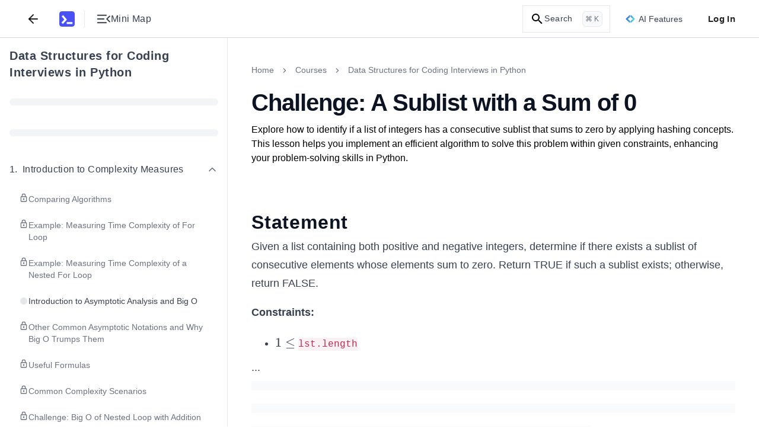

--- FILE ---
content_type: text/css
request_url: https://www.educative.io/static/_next/static/css/a74c35c3db589bb5.css
body_size: 57141
content:
html{font-family:sans-serif;-ms-text-size-adjust:100%;-webkit-text-size-adjust:100%}body{margin:0}article,aside,details,figcaption,figure,footer,header,hgroup,main,menu,nav,section,summary{display:block}audio,canvas,progress,video{display:inline-block;vertical-align:baseline}audio:not([controls]){display:none;height:0}[hidden],template{display:none}a{background-color:transparent}a:active,a:hover{outline:0}abbr[title]{border-bottom:none;text-decoration:underline;-webkit-text-decoration:underline dotted;text-decoration:underline dotted}b,strong{font-weight:700}dfn{font-style:italic}h1{font-size:2em;margin:.67em 0}mark{background:#ff0;color:#000}small{font-size:80%}sub,sup{font-size:75%;line-height:0;position:relative;vertical-align:baseline}sup{top:-.5em}sub{bottom:-.25em}img{border:0}svg:not(:root){overflow:hidden}figure{margin:1em 40px}hr{box-sizing:content-box;height:0;margin-top:20px;margin-bottom:20px;border:0;border-top:1px solid #eee}pre{overflow:auto}code,kbd,pre,samp{font-family:monospace,monospace;font-size:1em}button,input,optgroup,select,textarea{color:inherit;font:inherit;margin:0}button{overflow:visible}button,select{text-transform:none}button,html input[type=button],input[type=reset],input[type=submit]{-webkit-appearance:button;cursor:pointer}button[disabled],html input[disabled]{cursor:default}button::-moz-focus-inner,input::-moz-focus-inner{border:0;padding:0}input{line-height:normal}input[type=checkbox],input[type=radio]{box-sizing:border-box;padding:0}input[type=number]::-webkit-inner-spin-button,input[type=number]::-webkit-outer-spin-button{height:auto}input[type=search]{-webkit-appearance:textfield;box-sizing:content-box}input[type=search]::-webkit-search-cancel-button,input[type=search]::-webkit-search-decoration{-webkit-appearance:none}fieldset{border:1px solid silver;margin:0 2px;padding:.35em .625em .75em}textarea{overflow:auto}optgroup{font-weight:700}table{border-collapse:collapse;border-spacing:0}td,th{padding:0}*,:after,:before{box-sizing:border-box}html{font-size:10px;-webkit-tap-highlight-color:rgba(0,0,0,0);overscroll-behavior-y:none}body{font-family:var(--font-family-nunito-sans);line-height:1.42857143;color:#333}.dark .scrollbar ::-webkit-scrollbar{width:10px;height:0}.dark .scrollbar ::-webkit-scrollbar-thumb{background:#3a3a42;border-radius:10px}button,input,select,textarea{font-family:inherit;font-size:inherit;line-height:inherit}a{color:#337ab7;text-decoration:none}a:focus,a:hover{color:#23527c;text-decoration:underline}a:focus:is(.dark *),a:hover:is(.dark *){color:#c1c2c6}a:focus{outline:5px auto -webkit-focus-ring-color;outline-offset:-2px}figure{margin:0}img{vertical-align:middle}fieldset{min-width:0;margin:0}fieldset,legend{padding:0;border:0}legend{display:block;width:100%;margin-bottom:20px;font-size:21px;line-height:inherit;color:#333;border-bottom:1px solid #e5e5e5}label{display:inline-block;max-width:100%;margin-bottom:5px;font-weight:700}input[type=search]{box-sizing:border-box;-webkit-appearance:none;-moz-appearance:none;appearance:none}input[type=checkbox],input[type=radio]{margin:4px 0 0;margin-top:1px\9;line-height:normal}fieldset[disabled] input[type=checkbox],fieldset[disabled] input[type=radio],input[type=checkbox].disabled,input[type=checkbox][disabled],input[type=radio].disabled,input[type=radio][disabled]{cursor:not-allowed}input[type=file]{display:block}input[type=range]{display:block;width:100%}select[multiple],select[size]{height:auto}input[type=checkbox]:focus,input[type=file]:focus,input[type=radio]:focus{outline:5px auto -webkit-focus-ring-color;outline-offset:-2px}output{display:block;padding-top:7px;font-size:14px;line-height:1.42857143;color:#555}ol,ul{margin-top:0;margin-bottom:10px}ol ol,ol ul,ul ol,ul ul{margin-bottom:0}p{margin:0 0 10px}h1,h2,h3{margin-top:20px}h1,h2,h3,h4,h5,h6{margin-bottom:10px}h4,h5,h6{margin-top:10px}mark{padding:.2em;background-color:#fcf8e3}dl{margin-top:0;margin-bottom:20px}dd,dt{line-height:1.42857143}dt{font-weight:700}dd{margin-left:0}abbr[data-original-title],abbr[title]{cursor:help}blockquote{padding:10px 20px;margin:0 0 20px;font-size:17.5px;border-left:5px solid #eee}blockquote ol:last-child,blockquote p:last-child,blockquote ul:last-child{margin-bottom:0}address{margin-bottom:20px;font-style:normal;line-height:1.42857143}code,kbd,pre,samp{font-family:Menlo,Monaco,Consolas,Courier New,monospace}code{color:#c7254e;background-color:#f9f2f4;border-radius:4px}code,kbd{padding:2px 4px;font-size:90%}kbd{color:#fff;background-color:#333;border-radius:3px;box-shadow:inset 0 -1px 0 rgba(0,0,0,.25)}kbd kbd{padding:0;font-size:100%;font-weight:700;box-shadow:none}pre{display:block;padding:9.5px;margin:0 0 10px;font-size:13px;line-height:1.42857143;color:#333;word-break:break-all;word-wrap:break-word;background-color:#f5f5f5;border:1px solid #ccc;border-radius:4px}pre code{padding:0;font-size:inherit;color:inherit;white-space:pre-wrap;border-radius:0}pre code,table{background-color:transparent}caption{padding-top:8px;padding-bottom:8px;color:#777}caption,th{text-align:left}.modal,.modal-open{overflow:hidden}.modal{position:fixed;top:0;right:0;bottom:0;left:0;z-index:1050;display:none;-webkit-overflow-scrolling:touch;outline:0}.modal.fade .modal-dialog{transform:translateY(-25%);transition:transform .3s ease-out}.modal.in .modal-dialog{transform:translate(0)}.modal-open .modal{overflow-x:hidden;overflow-y:auto}.modal-dialog{position:relative;width:auto;margin:10px}.modal-content{position:relative;background-color:#fff;background-clip:padding-box;border:1px solid #999;border:1px solid rgba(0,0,0,.2);border-radius:6px;box-shadow:0 3px 9px rgba(0,0,0,.5);outline:0}.modal-backdrop{position:fixed;top:0;right:0;bottom:0;left:0;z-index:1040;background-color:rgba(0,0,0,.85)}.modal-backdrop.fade{filter:alpha(opacity=0);opacity:0}.modal-backdrop.in{filter:alpha(opacity=50);opacity:.5}.modal-header{padding:15px;border-bottom:1px solid #e5e5e5}.modal-header .close{margin-top:-2px}.modal-title{margin:0;line-height:1.42857143}.modal-body{position:relative;padding:15px}.modal-footer{padding:15px;text-align:right;border-top:1px solid #e5e5e5}.modal-footer .btn+.btn{margin-bottom:0;margin-left:5px}.modal-footer .btn-group .btn+.btn{margin-left:-1px}.modal-footer .btn-block+.btn-block{margin-left:0}.modal-scrollbar-measure{position:absolute;top:-9999px;width:50px;height:50px;overflow:scroll}.fade{opacity:0;transition:opacity .15s linear}.fade.in{opacity:1}.label{display:inline;padding:.2em .6em .3em;font-size:75%;font-weight:700;line-height:1;color:#fff;text-align:center;white-space:nowrap;vertical-align:baseline;border-radius:.25em}a.label:focus,a.label:hover{color:#fff;text-decoration:none;cursor:pointer}.label:empty{display:none}.btn .label{position:relative;top:-1px}.container{padding-right:15px;padding-left:15px;margin-right:auto;margin-left:auto}@media(min-width:768px){.container{width:750px}}@media(min-width:992px){.container{width:970px}}@media(min-width:1200px){.container{width:1170px}}@media(min-width:768px){.modal-dialog{width:600px;margin:30px auto}.modal-content{box-shadow:0 5px 15px rgba(0,0,0,.5)}.modal-sm{width:300px}}@media(min-width:992px){.modal-lg{width:900px}}.hidden{display:none!important}.clamp-2{-webkit-line-clamp:2}.clamp-2,.clamp-3{overflow:hidden;display:-webkit-box;-webkit-box-orient:vertical}.clamp-3{-webkit-line-clamp:3}.clamp-4{-webkit-line-clamp:4}.clamp-4,.clamp-6{overflow:hidden;display:-webkit-box;-webkit-box-orient:vertical}.clamp-6{-webkit-line-clamp:6}.tailwind-hidden{display:none}.icon-right{margin-right:-.25rem;margin-left:.5rem}.icon-left{margin-left:-.25rem;margin-right:.5rem}*,:after,:before{--tw-border-spacing-x:0;--tw-border-spacing-y:0;--tw-translate-x:0;--tw-translate-y:0;--tw-rotate:0;--tw-skew-x:0;--tw-skew-y:0;--tw-scale-x:1;--tw-scale-y:1;--tw-pan-x: ;--tw-pan-y: ;--tw-pinch-zoom: ;--tw-scroll-snap-strictness:proximity;--tw-gradient-from-position: ;--tw-gradient-via-position: ;--tw-gradient-to-position: ;--tw-ordinal: ;--tw-slashed-zero: ;--tw-numeric-figure: ;--tw-numeric-spacing: ;--tw-numeric-fraction: ;--tw-ring-inset: ;--tw-ring-offset-width:0px;--tw-ring-offset-color:#fff;--tw-ring-color:rgba(37,99,235,.5);--tw-ring-offset-shadow:0 0 #0000;--tw-ring-shadow:0 0 #0000;--tw-shadow:0 0 #0000;--tw-shadow-colored:0 0 #0000;--tw-blur: ;--tw-brightness: ;--tw-contrast: ;--tw-grayscale: ;--tw-hue-rotate: ;--tw-invert: ;--tw-saturate: ;--tw-sepia: ;--tw-drop-shadow: ;--tw-backdrop-blur: ;--tw-backdrop-brightness: ;--tw-backdrop-contrast: ;--tw-backdrop-grayscale: ;--tw-backdrop-hue-rotate: ;--tw-backdrop-invert: ;--tw-backdrop-opacity: ;--tw-backdrop-saturate: ;--tw-backdrop-sepia: ;--tw-contain-size: ;--tw-contain-layout: ;--tw-contain-paint: ;--tw-contain-style: }::backdrop{--tw-border-spacing-x:0;--tw-border-spacing-y:0;--tw-translate-x:0;--tw-translate-y:0;--tw-rotate:0;--tw-skew-x:0;--tw-skew-y:0;--tw-scale-x:1;--tw-scale-y:1;--tw-pan-x: ;--tw-pan-y: ;--tw-pinch-zoom: ;--tw-scroll-snap-strictness:proximity;--tw-gradient-from-position: ;--tw-gradient-via-position: ;--tw-gradient-to-position: ;--tw-ordinal: ;--tw-slashed-zero: ;--tw-numeric-figure: ;--tw-numeric-spacing: ;--tw-numeric-fraction: ;--tw-ring-inset: ;--tw-ring-offset-width:0px;--tw-ring-offset-color:#fff;--tw-ring-color:rgba(37,99,235,.5);--tw-ring-offset-shadow:0 0 #0000;--tw-ring-shadow:0 0 #0000;--tw-shadow:0 0 #0000;--tw-shadow-colored:0 0 #0000;--tw-blur: ;--tw-brightness: ;--tw-contrast: ;--tw-grayscale: ;--tw-hue-rotate: ;--tw-invert: ;--tw-saturate: ;--tw-sepia: ;--tw-drop-shadow: ;--tw-backdrop-blur: ;--tw-backdrop-brightness: ;--tw-backdrop-contrast: ;--tw-backdrop-grayscale: ;--tw-backdrop-hue-rotate: ;--tw-backdrop-invert: ;--tw-backdrop-opacity: ;--tw-backdrop-saturate: ;--tw-backdrop-sepia: ;--tw-contain-size: ;--tw-contain-layout: ;--tw-contain-paint: ;--tw-contain-style: }html{-webkit-overflow-scrolling:touch;height:100%;overflow-x:hidden;overflow-y:scroll;font-size:100%}body{font-weight:400;font-size:14px;line-height:1.5;background-color:#fff;color:#000}body:is(.dark *){background-color:#1b1b1d;color:#c1c2c6}img{max-width:100%}a{transition:color .2s}a,a:hover{color:inherit}a:hover{border-bottom:none}a:focus,a:hover{text-decoration:none}.katex{white-space:normal!important;word-break:break-all!important;max-width:100%!important;display:inline-flex;overflow-x:scroll;overflow-y:hidden;padding-top:4px;padding-bottom:4px;-ms-overflow-style:none;scrollbar-width:none}.katex .base>:last-child .textit{padding-right:.15em}.katex::-webkit-scrollbar{display:none}Table thead{background-color:#f9fafb}Table thead:is(.dark *){background-color:#292a30}Table thead tr th{text-align:center!important}Table thead tr th,tr td{border-bottom:none!important;border-top:none!important}tr td{text-align:center}#nprogress{pointer-events:none}button{font-size:.9375rem;font-weight:500;line-height:1.5;color:#fff}a.contained-error,a.contained-primary,a.contained-secondary,a.icon-default,a.outlined-default,a.outlined-primary,a.text-default,button{display:flex;align-items:center;justify-content:center;white-space:nowrap;border-radius:.125rem;border-width:0;padding:.75rem;letter-spacing:.025em;transition-duration:.2s}a.contained-error,a.contained-primary,a.contained-secondary,a.icon-default,a.outlined-default,a.outlined-primary,a.text-default{color:inherit;font:inherit;margin:0;overflow:visible;text-transform:none;-webkit-appearance:button;cursor:pointer;font-family:inherit;line-height:inherit;font-size:.9375rem;font-weight:500;line-height:1.5;color:#fff}a.contained-error:disabled,a.contained-primary:disabled,a.contained-secondary:disabled,a.icon-default:disabled,a.outlined-default:disabled,a.outlined-primary:disabled,a.text-default:disabled{cursor:default}a.contained-error::-moz-focus-inner,a.contained-primary::-moz-focus-inner,a.contained-secondary::-moz-focus-inner,a.icon-default::-moz-focus-inner,a.outlined-default::-moz-focus-inner,a.outlined-primary::-moz-focus-inner,a.text-default::-moz-focus-inner{border:0;padding:0}button:focus{outline:2px solid transparent;outline-offset:2px}button:disabled{background-color:#d1d5db}h1{font-size:3rem;font-weight:600;line-height:1.25}h2{font-size:2.25rem;line-height:2.5rem;line-height:1.5}h2,h3{font-weight:600;letter-spacing:.025em}h3{font-size:1.875rem;line-height:2.25rem;line-height:1.5}h4{font-size:1.5rem;line-height:2rem;line-height:1.5}h4,h5{font-weight:600;letter-spacing:.025em}h5{font-size:1.25rem;line-height:1.75rem;line-height:1.5}h6{font-size:1rem;line-height:1.5rem;font-weight:600;line-height:1.5;letter-spacing:.025em}.no-outline{outline:0}@tailwind components;:root{--header-height:3.5rem;--site-wide-banner-height:0rem;--font-family-body-lesson-markdown:var(--font-family-noto-serif),Georgia,serif;--font-family-system:"Helvetica Neue",SF Pro Display,Arial,Roboto,system-ui;--font-family-heading-lesson-markdown:var(--font-family-nunito-sans);--font-size-lesson-markdown:18px;--line-height-lesson-markdown:175%;--sidebar:0;--font-family-poppins:"Helvetica Neue",SF Pro Display,Arial,Roboto,system-ui;--font-family-nunito-sans:"Helvetica Neue",SF Pro Display,Arial,Roboto,system-ui;--font-family-noto-serif:"Helvetica Neue",SF Pro Display,Arial,Roboto,system-ui;--font-family-mulish:"Helvetica Neue",SF Pro Display,Arial,Roboto,system-ui}.font-nunito{font-family:var(--font-family-nunito-sans)}.font-poppins{font-family:var(--font-family-poppins)}.font-noto{font-family:var(--font-family-noto-serif)}.font-mullish{font-family:var(--font-family-mulish)}@media(min-width:600px){:root{--header-height:4rem}}@media(min-width:960px){:root{--sidebar:1}}.ed-grid{grid-template-columns:0fr 0fr 1fr 0fr;grid-template-areas:"ed-grid-banner ed-grid-banner ed-grid-banner ed-grid-banner" "ed-grid-header ed-grid-header ed-grid-header ed-grid-header" "ed-grid-sidebar ed-grid-sidebar2 ed-grid-main ed-grid-sidebar3" "ed-grid-sidebar ed-grid-sidebar2 ed-grid-main ed-grid-sidebar3"}.ed-grid,.ed-grid-rtl{grid-template-rows:0fr 0fr 0fr 1fr;margin:0;display:grid;height:100%;min-height:100vh;transition-duration:.5s}.ed-grid-rtl{grid-template-columns:0fr 1fr 0fr 0fr;grid-template-areas:"ed-grid-banner ed-grid-banner ed-grid-banner ed-grid-banner" "ed-grid-header ed-grid-header ed-grid-header ed-grid-header" "ed-grid-sidebar ed-grid-main ed-grid-sidebar3 ed-grid-sidebar2" "ed-grid-sidebar ed-grid-main ed-grid-sidebar3 ed-grid-sidebar2"}.ed-grid-sidebar{grid-area:ed-grid-sidebar;width:6rem;scrollbar-width:none;-ms-overflow-style:none;z-index:11;transition-property:width;transition-duration:.5s;position:sticky;height:calc(100vh - var(--header-height) - var(--site-wide-banner-height));top:calc(var(--header-height) + var(--site-wide-banner-height));display:flex;flex-direction:column;overflow-y:auto;background-color:#f9fafb;text-align:center}.ed-grid-sidebar:is(.dark *){background-color:#222327}@media screen and (max-width:599px){.ed-grid-sidebar{width:6rem}}.ed-grid-sidebar::-webkit-scrollbar{display:none}.ed-grid-sidebar2{grid-area:ed-grid-sidebar2;width:20rem;height:calc(100vh - var(--header-height) - var(--site-wide-banner-height));top:calc(var(--header-height) + var(--site-wide-banner-height));position:fixed;z-index:10;transition-duration:.5s}@media (min-width:1080px){.ed-grid-sidebar2{position:sticky}}.ed-grid-sidebar4{grid-area:ed-grid-sidebar2;width:22.88rem;height:calc(100vh - var(--header-height) - var(--site-wide-banner-height));top:calc(var(--header-height) + var(--site-wide-banner-height));position:fixed;z-index:10;transition-duration:.5s}@media (min-width:1080px){.ed-grid-sidebar4{position:sticky}}.ed-grid-interview-prep-minimap{grid-area:ed-grid-sidebar2;width:22.88rem;height:100vh;top:0;z-index:22;position:fixed;transition-duration:.5s}@media (min-width:1080px){.ed-grid-interview-prep-minimap{position:sticky}}.ed-grid-main{grid-area:ed-grid-main;display:flex;height:100%;min-width:0}@media(min-width:960px){.landing-image{margin-right:-30rem;min-width:54rem}}.sr-only{position:absolute;width:1px;height:1px;padding:0;margin:-1px;overflow:hidden;clip:rect(0,0,0,0);white-space:nowrap;border-width:0}.pointer-events-none{pointer-events:none}.pointer-events-auto{pointer-events:auto}.\!visible{visibility:visible!important}.visible{visibility:visible}.invisible{visibility:hidden}.\!collapse{visibility:collapse!important}.collapse{visibility:collapse}.\!static{position:static!important}.static{position:static}.\!fixed{position:fixed!important}.fixed{position:fixed}.absolute{position:absolute}.relative{position:relative}.\!sticky{position:sticky!important}.sticky{position:sticky}.inset-0{inset:0}.inset-x-1\.5{left:.375rem;right:.375rem}.inset-x-4{left:1rem;right:1rem}.inset-y-0{top:0;bottom:0}.\!-right-0{right:0!important}.\!-right-0\.5{right:-.125rem!important}.\!-right-1\.5{right:-.375rem!important}.\!bottom-7{bottom:1.75rem!important}.\!left-0{left:0!important}.\!top-0{top:0!important}.\!top-1\/2{top:50%!important}.-bottom-1{bottom:-.25rem}.-bottom-1\.5{bottom:-.375rem}.-bottom-10{bottom:-2.5rem}.-bottom-2{bottom:-.5rem}.-bottom-20{bottom:-5rem}.-bottom-28{bottom:-7rem}.-bottom-3{bottom:-.75rem}.-bottom-4{bottom:-1rem}.-bottom-5{bottom:-1.25rem}.-bottom-6{bottom:-1.5rem}.-bottom-8{bottom:-2rem}.-bottom-80{bottom:-20rem}.-bottom-9{bottom:-2.25rem}.-bottom-\[1rem\]{bottom:-1rem}.-bottom-\[25\%\]{bottom:-25%}.-bottom-px{bottom:-1px}.-left-0\.5{left:-.125rem}.-left-1{left:-.25rem}.-left-1\.5{left:-.375rem}.-left-12{left:-3rem}.-left-120{left:-30rem}.-left-2{left:-.5rem}.-left-2\.5{left:-.625rem}.-left-24{left:-6rem}.-left-28{left:-7rem}.-left-3{left:-.75rem}.-left-36{left:-9rem}.-left-4{left:-1rem}.-left-5{left:-1.25rem}.-left-52{left:-13rem}.-left-7{left:-1.75rem}.-left-8{left:-2rem}.-left-9{left:-2.25rem}.-left-\[12\%\]{left:-12%}.-left-\[430px\]{left:-430px}.-left-px{left:-1px}.-right-0\.5{right:-.125rem}.-right-1{right:-.25rem}.-right-1\.5{right:-.375rem}.-right-11{right:-2.75rem}.-right-12{right:-3rem}.-right-120{right:-30rem}.-right-16{right:-4rem}.-right-2{right:-.5rem}.-right-2\.5{right:-.625rem}.-right-3{right:-.75rem}.-right-4{right:-1rem}.-right-40{right:-10rem}.-right-5{right:-1.25rem}.-right-6{right:-1.5rem}.-right-72{right:-18rem}.-right-8{right:-2rem}.-right-px{right:-1px}.-top-1{top:-.25rem}.-top-1\.5{top:-.375rem}.-top-10{top:-2.5rem}.-top-12{top:-3rem}.-top-18{top:-4.5rem}.-top-2{top:-.5rem}.-top-2\.5{top:-.625rem}.-top-20{top:-5rem}.-top-3{top:-.75rem}.-top-32{top:-8rem}.-top-36{top:-9rem}.-top-4{top:-1rem}.-top-40{top:-10rem}.-top-48{top:-12rem}.-top-52{top:-13rem}.-top-6{top:-1.5rem}.-top-64{top:-16rem}.-top-7{top:-1.75rem}.-top-8{top:-2rem}.-top-9{top:-2.25rem}.-top-96{top:-24rem}.-top-\[0\.35rem\]{top:-.35rem}.-top-\[40rem\]{top:-40rem}.bottom-0{bottom:0}.bottom-1{bottom:.25rem}.bottom-1\.5{bottom:.375rem}.bottom-1\/2{bottom:50%}.bottom-10{bottom:2.5rem}.bottom-11{bottom:2.75rem}.bottom-12{bottom:3rem}.bottom-14{bottom:3.5rem}.bottom-16{bottom:4rem}.bottom-18{bottom:4.5rem}.bottom-2{bottom:.5rem}.bottom-2\.5{bottom:.625rem}.bottom-20{bottom:5rem}.bottom-24{bottom:6rem}.bottom-3{bottom:.75rem}.bottom-32{bottom:8rem}.bottom-4{bottom:1rem}.bottom-44{bottom:11rem}.bottom-5{bottom:1.25rem}.bottom-6{bottom:1.5rem}.bottom-7{bottom:1.75rem}.bottom-72{bottom:18rem}.bottom-8{bottom:2rem}.bottom-80{bottom:20rem}.bottom-9{bottom:2.25rem}.bottom-\[28px\]{bottom:28px}.bottom-auto{bottom:auto}.bottom-full{bottom:100%}.left-0{left:0}.left-0\.5{left:.125rem}.left-1{left:.25rem}.left-1\.5{left:.375rem}.left-1\/2{left:50%}.left-10{left:2.5rem}.left-12{left:3rem}.left-14{left:3.5rem}.left-18{left:4.5rem}.left-2{left:.5rem}.left-2\.5{left:.625rem}.left-2\/3{left:66.666667%}.left-2\/4{left:50%}.left-20{left:5rem}.left-24{left:6rem}.left-3{left:.75rem}.left-3\/4{left:75%}.left-36{left:9rem}.left-4{left:1rem}.left-44{left:11rem}.left-48{left:12rem}.left-5{left:1.25rem}.left-52{left:13rem}.left-6{left:1.5rem}.left-60{left:15rem}.left-7{left:1.75rem}.left-8{left:2rem}.left-\[5px\]{left:5px}.left-auto{left:auto}.left-full{left:100%}.right-0{right:0}.right-0\.5{right:.125rem}.right-1{right:.25rem}.right-1\.5{right:.375rem}.right-1\/2{right:50%}.right-10{right:2.5rem}.right-12{right:3rem}.right-14{right:3.5rem}.right-16{right:4rem}.right-18{right:4.5rem}.right-2{right:.5rem}.right-2\.5{right:.625rem}.right-20{right:5rem}.right-24{right:6rem}.right-28{right:7rem}.right-3{right:.75rem}.right-3\.5{right:.875rem}.right-36{right:9rem}.right-4{right:1rem}.right-5{right:1.25rem}.right-6{right:1.5rem}.right-64{right:16rem}.right-8{right:2rem}.right-auto{right:auto}.top-0{top:0}.top-0\.5{top:.125rem}.top-1{top:.25rem}.top-1\.5{top:.375rem}.top-1\/2{top:50%}.top-10{top:2.5rem}.top-11{top:2.75rem}.top-12{top:3rem}.top-14{top:3.5rem}.top-16{top:4rem}.top-18{top:4.5rem}.top-2{top:.5rem}.top-2\.5{top:.625rem}.top-20{top:5rem}.top-24{top:6rem}.top-28{top:7rem}.top-3{top:.75rem}.top-3\.5{top:.875rem}.top-32{top:8rem}.top-4{top:1rem}.top-40{top:10rem}.top-48{top:12rem}.top-5{top:1.25rem}.top-6{top:1.5rem}.top-7{top:1.75rem}.top-8{top:2rem}.top-9{top:2.25rem}.top-\[-50px\]{top:-50px}.top-\[28rem\]{top:28rem}.top-\[4rem\]{top:4rem}.top-\[5rem\]{top:5rem}.top-auto{top:auto}.top-full{top:100%}.top-px{top:1px}.isolate{isolation:isolate}.\!-z-0,.\!z-0{z-index:0!important}.\!z-10{z-index:10!important}.\!z-\[1500\]{z-index:1500!important}.\!z-\[9998\]{z-index:9998!important}.-z-0{z-index:0}.-z-10{z-index:-10}.-z-20{z-index:-20}.-z-30{z-index:-30}.-z-\[1\]{z-index:-1}.z-0{z-index:0}.z-10{z-index:10}.z-20{z-index:20}.z-30{z-index:30}.z-40{z-index:40}.z-50{z-index:50}.z-\[100000\]{z-index:100000}.z-\[10000\]{z-index:10000}.z-\[1\]{z-index:1}.z-\[200\]{z-index:200}.z-\[2\]{z-index:2}.z-\[9997\]{z-index:9997}.z-\[9998\]{z-index:9998}.z-\[9999\]{z-index:9999}.z-\[999\]{z-index:999}.z-\[9\]{z-index:9}.-order-1{order:-1}.order-1{order:1}.order-2{order:2}.order-3{order:3}.order-4{order:4}.order-5{order:5}.order-6{order:6}.order-9{order:9}.order-first{order:-9999}.order-last{order:9999}.col-span-1{grid-column:span 1/span 1}.col-span-12{grid-column:span 12/span 12}.col-span-2{grid-column:span 2/span 2}.col-span-3{grid-column:span 3/span 3}.col-span-full{grid-column:1/-1}.col-start-2{grid-column-start:2}.row-span-2{grid-row:span 2/span 2}.row-span-3{grid-row:span 3/span 3}.row-span-4{grid-row:span 4/span 4}.float-right{float:right}.float-left{float:left}.float-none{float:none}.clear-both{clear:both}.\!m-0{margin:0!important}.m-0{margin:0}.m-0\.5{margin:.125rem}.m-1{margin:.25rem}.m-1\.5{margin:.375rem}.m-10{margin:2.5rem}.m-2{margin:.5rem}.m-2\.5{margin:.625rem}.m-24{margin:6rem}.m-3{margin:.75rem}.m-4{margin:1rem}.m-5{margin:1.25rem}.m-6{margin:1.5rem}.m-8{margin:2rem}.m-auto{margin:auto}.m-px{margin:1px}.\!mx-0{margin-left:0!important;margin-right:0!important}.\!mx-2{margin-left:.5rem!important;margin-right:.5rem!important}.\!mx-auto{margin-left:auto!important;margin-right:auto!important}.\!my-0{margin-top:0!important;margin-bottom:0!important}.\!my-10{margin-top:2.5rem!important;margin-bottom:2.5rem!important}.\!my-2{margin-top:.5rem!important;margin-bottom:.5rem!important}.-mx-2{margin-left:-.5rem;margin-right:-.5rem}.-mx-4{margin-left:-1rem;margin-right:-1rem}.-mx-px{margin-left:-1px;margin-right:-1px}.-my-1{margin-top:-.25rem;margin-bottom:-.25rem}.-my-2{margin-top:-.5rem;margin-bottom:-.5rem}.mx-0{margin-left:0;margin-right:0}.mx-0\.5{margin-left:.125rem;margin-right:.125rem}.mx-1{margin-left:.25rem;margin-right:.25rem}.mx-1\.5{margin-left:.375rem;margin-right:.375rem}.mx-10{margin-left:2.5rem;margin-right:2.5rem}.mx-12{margin-left:3rem;margin-right:3rem}.mx-14{margin-left:3.5rem;margin-right:3.5rem}.mx-16{margin-left:4rem;margin-right:4rem}.mx-18{margin-left:4.5rem;margin-right:4.5rem}.mx-2{margin-left:.5rem;margin-right:.5rem}.mx-2\.5{margin-left:.625rem;margin-right:.625rem}.mx-24{margin-left:6rem;margin-right:6rem}.mx-3{margin-left:.75rem;margin-right:.75rem}.mx-4{margin-left:1rem;margin-right:1rem}.mx-5{margin-left:1.25rem;margin-right:1.25rem}.mx-6{margin-left:1.5rem;margin-right:1.5rem}.mx-8{margin-left:2rem;margin-right:2rem}.mx-9{margin-left:2.25rem;margin-right:2.25rem}.mx-auto{margin-left:auto;margin-right:auto}.mx-px{margin-left:1px;margin-right:1px}.my-0{margin-top:0;margin-bottom:0}.my-0\.5{margin-top:.125rem;margin-bottom:.125rem}.my-1{margin-top:.25rem;margin-bottom:.25rem}.my-1\.5{margin-top:.375rem;margin-bottom:.375rem}.my-10{margin-top:2.5rem;margin-bottom:2.5rem}.my-12{margin-top:3rem;margin-bottom:3rem}.my-14{margin-top:3.5rem;margin-bottom:3.5rem}.my-16{margin-top:4rem;margin-bottom:4rem}.my-18{margin-top:4.5rem;margin-bottom:4.5rem}.my-2{margin-top:.5rem;margin-bottom:.5rem}.my-2\.5{margin-top:.625rem;margin-bottom:.625rem}.my-20{margin-top:5rem;margin-bottom:5rem}.my-3{margin-top:.75rem;margin-bottom:.75rem}.my-3\.5{margin-top:.875rem;margin-bottom:.875rem}.my-4{margin-top:1rem;margin-bottom:1rem}.my-5{margin-top:1.25rem;margin-bottom:1.25rem}.my-6{margin-top:1.5rem;margin-bottom:1.5rem}.my-7{margin-top:1.75rem;margin-bottom:1.75rem}.my-8{margin-top:2rem;margin-bottom:2rem}.my-9{margin-top:2.25rem;margin-bottom:2.25rem}.my-\[2px\]{margin-top:2px;margin-bottom:2px}.my-\[60px\]{margin-top:60px;margin-bottom:60px}.my-auto{margin-top:auto;margin-bottom:auto}.my-px{margin-top:1px;margin-bottom:1px}.\!-ml-0{margin-left:0!important}.\!mb-0{margin-bottom:0!important}.\!mb-10{margin-bottom:2.5rem!important}.\!mb-2\.5{margin-bottom:.625rem!important}.\!mb-4{margin-bottom:1rem!important}.\!ml-1{margin-left:.25rem!important}.\!ml-3{margin-left:.75rem!important}.\!ml-3\.5{margin-left:.875rem!important}.\!ml-6{margin-left:1.5rem!important}.\!mr-0{margin-right:0!important}.\!mt-0{margin-top:0!important}.\!mt-2{margin-top:.5rem!important}.\!mt-3{margin-top:.75rem!important}.\!mt-4{margin-top:1rem!important}.\!mt-6{margin-top:1.5rem!important}.\!mt-7{margin-top:1.75rem!important}.-mb-0{margin-bottom:0}.-mb-0\.5{margin-bottom:-.125rem}.-mb-1{margin-bottom:-.25rem}.-mb-12{margin-bottom:-3rem}.-mb-16{margin-bottom:-4rem}.-mb-18{margin-bottom:-4.5rem}.-mb-2{margin-bottom:-.5rem}.-mb-2\.5{margin-bottom:-.625rem}.-mb-3{margin-bottom:-.75rem}.-mb-32{margin-bottom:-8rem}.-mb-4{margin-bottom:-1rem}.-mb-5{margin-bottom:-1.25rem}.-mb-6{margin-bottom:-1.5rem}.-mb-7{margin-bottom:-1.75rem}.-mb-8{margin-bottom:-2rem}.-mb-\[1px\],.-mb-px{margin-bottom:-1px}.-ml-0\.5{margin-left:-.125rem}.-ml-1{margin-left:-.25rem}.-ml-1\.5{margin-left:-.375rem}.-ml-12{margin-left:-3rem}.-ml-2{margin-left:-.5rem}.-ml-2\.5{margin-left:-.625rem}.-ml-24{margin-left:-6rem}.-ml-3{margin-left:-.75rem}.-ml-36{margin-left:-9rem}.-ml-4{margin-left:-1rem}.-ml-5{margin-left:-1.25rem}.-ml-6{margin-left:-1.5rem}.-ml-8{margin-left:-2rem}.-ml-\[110px\]{margin-left:-110px}.-ml-\[113px\]{margin-left:-113px}.-ml-px{margin-left:-1px}.-mr-0\.5{margin-right:-.125rem}.-mr-1{margin-right:-.25rem}.-mr-1\.5{margin-right:-.375rem}.-mr-2{margin-right:-.5rem}.-mr-3{margin-right:-.75rem}.-mr-3\.5{margin-right:-.875rem}.-mr-4{margin-right:-1rem}.-mr-5{margin-right:-1.25rem}.-mr-6{margin-right:-1.5rem}.-mr-7{margin-right:-1.75rem}.-mr-\[2px\]{margin-right:-2px}.-mr-\[6px\]{margin-right:-6px}.-mt-0\.5{margin-top:-.125rem}.-mt-1{margin-top:-.25rem}.-mt-1\.5{margin-top:-.375rem}.-mt-10{margin-top:-2.5rem}.-mt-12{margin-top:-3rem}.-mt-14{margin-top:-3.5rem}.-mt-16{margin-top:-4rem}.-mt-2{margin-top:-.5rem}.-mt-2\.5{margin-top:-.625rem}.-mt-20{margin-top:-5rem}.-mt-24{margin-top:-6rem}.-mt-3{margin-top:-.75rem}.-mt-3\.5{margin-top:-.875rem}.-mt-32{margin-top:-8rem}.-mt-36{margin-top:-9rem}.-mt-4{margin-top:-1rem}.-mt-48{margin-top:-12rem}.-mt-5{margin-top:-1.25rem}.-mt-52{margin-top:-13rem}.-mt-6{margin-top:-1.5rem}.-mt-7{margin-top:-1.75rem}.-mt-72{margin-top:-18rem}.-mt-8{margin-top:-2rem}.-mt-\[95px\]{margin-top:-95px}.-mt-px{margin-top:-1px}.mb-0{margin-bottom:0}.mb-0\.5{margin-bottom:.125rem}.mb-1{margin-bottom:.25rem}.mb-1\.5{margin-bottom:.375rem}.mb-10{margin-bottom:2.5rem}.mb-11{margin-bottom:2.75rem}.mb-12{margin-bottom:3rem}.mb-14{margin-bottom:3.5rem}.mb-16{margin-bottom:4rem}.mb-18{margin-bottom:4.5rem}.mb-2{margin-bottom:.5rem}.mb-2\.5{margin-bottom:.625rem}.mb-20{margin-bottom:5rem}.mb-24{margin-bottom:6rem}.mb-28{margin-bottom:7rem}.mb-3{margin-bottom:.75rem}.mb-3\.5{margin-bottom:.875rem}.mb-32{margin-bottom:8rem}.mb-36{margin-bottom:9rem}.mb-4{margin-bottom:1rem}.mb-40{margin-bottom:10rem}.mb-44{margin-bottom:11rem}.mb-48{margin-bottom:12rem}.mb-5{margin-bottom:1.25rem}.mb-56{margin-bottom:14rem}.mb-6{margin-bottom:1.5rem}.mb-64{margin-bottom:16rem}.mb-7{margin-bottom:1.75rem}.mb-8{margin-bottom:2rem}.mb-9{margin-bottom:2.25rem}.mb-\[398px\]{margin-bottom:398px}.mb-\[53px\]{margin-bottom:53px}.mb-\[5px\]{margin-bottom:5px}.mb-auto{margin-bottom:auto}.mb-px{margin-bottom:1px}.me-4{margin-inline-end:1rem}.ml-0{margin-left:0}.ml-0\.5{margin-left:.125rem}.ml-1{margin-left:.25rem}.ml-1\.5{margin-left:.375rem}.ml-10{margin-left:2.5rem}.ml-11{margin-left:2.75rem}.ml-12{margin-left:3rem}.ml-14{margin-left:3.5rem}.ml-18{margin-left:4.5rem}.ml-2{margin-left:.5rem}.ml-2\.5{margin-left:.625rem}.ml-20{margin-left:5rem}.ml-3{margin-left:.75rem}.ml-3\.5{margin-left:.875rem}.ml-36{margin-left:9rem}.ml-4{margin-left:1rem}.ml-48{margin-left:12rem}.ml-5{margin-left:1.25rem}.ml-52{margin-left:13rem}.ml-56{margin-left:14rem}.ml-6{margin-left:1.5rem}.ml-7{margin-left:1.75rem}.ml-8{margin-left:2rem}.ml-9{margin-left:2.25rem}.ml-\[-5px\]{margin-left:-5px}.ml-\[1px\]{margin-left:1px}.ml-\[6\.25rem\]{margin-left:6.25rem}.ml-\[93px\]{margin-left:93px}.ml-auto{margin-left:auto}.ml-px{margin-left:1px}.mr-0{margin-right:0}.mr-0\.5{margin-right:.125rem}.mr-1{margin-right:.25rem}.mr-1\.5{margin-right:.375rem}.mr-10{margin-right:2.5rem}.mr-11{margin-right:2.75rem}.mr-12{margin-right:3rem}.mr-14{margin-right:3.5rem}.mr-16{margin-right:4rem}.mr-18{margin-right:4.5rem}.mr-2{margin-right:.5rem}.mr-2\.5{margin-right:.625rem}.mr-20{margin-right:5rem}.mr-24{margin-right:6rem}.mr-28{margin-right:7rem}.mr-3{margin-right:.75rem}.mr-3\.5{margin-right:.875rem}.mr-32{margin-right:8rem}.mr-4{margin-right:1rem}.mr-40{margin-right:10rem}.mr-44{margin-right:11rem}.mr-5{margin-right:1.25rem}.mr-6{margin-right:1.5rem}.mr-7{margin-right:1.75rem}.mr-8{margin-right:2rem}.mr-80{margin-right:20rem}.mr-96{margin-right:24rem}.mr-\[10px\]{margin-right:10px}.mr-\[1px\]{margin-right:1px}.mr-\[25rem\]{margin-right:25rem}.mr-auto{margin-right:auto}.ms-2{margin-inline-start:.5rem}.mt-0{margin-top:0}.mt-0\.5{margin-top:.125rem}.mt-1{margin-top:.25rem}.mt-1\.5{margin-top:.375rem}.mt-10{margin-top:2.5rem}.mt-11{margin-top:2.75rem}.mt-12{margin-top:3rem}.mt-14{margin-top:3.5rem}.mt-16{margin-top:4rem}.mt-18{margin-top:4.5rem}.mt-2{margin-top:.5rem}.mt-2\.5{margin-top:.625rem}.mt-20{margin-top:5rem}.mt-24{margin-top:6rem}.mt-28{margin-top:7rem}.mt-3{margin-top:.75rem}.mt-3\.5{margin-top:.875rem}.mt-32{margin-top:8rem}.mt-4{margin-top:1rem}.mt-40{margin-top:10rem}.mt-44{margin-top:11rem}.mt-48{margin-top:12rem}.mt-5{margin-top:1.25rem}.mt-6{margin-top:1.5rem}.mt-7{margin-top:1.75rem}.mt-8{margin-top:2rem}.mt-80{margin-top:20rem}.mt-9{margin-top:2.25rem}.mt-\[100px\]{margin-top:100px}.mt-\[115px\]{margin-top:115px}.mt-\[15px\]{margin-top:15px}.mt-\[2px\]{margin-top:2px}.mt-\[52px\]{margin-top:52px}.mt-\[54px\]{margin-top:54px}.mt-\[60px\]{margin-top:60px}.mt-\[calc\(55rem-75\%\)\]{margin-top:calc(55rem - 75%)}.mt-auto{margin-top:auto}.mt-px{margin-top:1px}.box-border{box-sizing:border-box}.line-clamp-2{-webkit-line-clamp:2}.line-clamp-2,.line-clamp-3{overflow:hidden;display:-webkit-box;-webkit-box-orient:vertical}.line-clamp-3{-webkit-line-clamp:3}.line-clamp-4{overflow:hidden;display:-webkit-box;-webkit-box-orient:vertical;-webkit-line-clamp:4}.\!block{display:block!important}.block{display:block}.\!inline-block{display:inline-block!important}.inline-block{display:inline-block}.inline{display:inline}.\!flex{display:flex!important}.flex{display:flex}.inline-flex{display:inline-flex}.\!table{display:table!important}.table{display:table}.table-cell{display:table-cell}.table-row{display:table-row}.\!grid{display:grid!important}.grid{display:grid}.\!contents{display:contents!important}.contents{display:contents}.list-item{display:list-item}.\!hidden{display:none!important}.hidden{display:none}.aspect-auto{aspect-ratio:auto}.aspect-square{aspect-ratio:1/1}.aspect-video{aspect-ratio:16/9}.size-5{width:1.25rem;height:1.25rem}.\!h-10{height:2.5rem!important}.\!h-11{height:2.75rem!important}.\!h-14{height:3.5rem!important}.\!h-18{height:4.5rem!important}.\!h-20{height:5rem!important}.\!h-4{height:1rem!important}.\!h-5{height:1.25rem!important}.\!h-6{height:1.5rem!important}.\!h-8{height:2rem!important}.\!h-96{height:24rem!important}.\!h-\[37\%\]{height:37%!important}.\!h-\[6\.67px\]{height:6.67px!important}.\!h-auto{height:auto!important}.\!h-full{height:100%!important}.\!h-screen{height:100vh!important}.h-0{height:0}.h-0\.5{height:.125rem}.h-1{height:.25rem}.h-1\.5{height:.375rem}.h-1\/2{height:50%}.h-1\/3{height:33.333333%}.h-1\/5{height:20%}.h-10{height:2.5rem}.h-11{height:2.75rem}.h-12{height:3rem}.h-120{height:30rem}.h-14{height:3.5rem}.h-16{height:4rem}.h-18{height:4.5rem}.h-2{height:.5rem}.h-2\.5{height:.625rem}.h-2\/3{height:66.666667%}.h-2\/6{height:33.333333%}.h-20{height:5rem}.h-24{height:6rem}.h-28{height:7rem}.h-3{height:.75rem}.h-3\.5{height:.875rem}.h-3\/4{height:75%}.h-3\/6{height:50%}.h-32{height:8rem}.h-36{height:9rem}.h-4{height:1rem}.h-4\/5{height:80%}.h-4\/6{height:66.666667%}.h-40{height:10rem}.h-44{height:11rem}.h-48{height:12rem}.h-5{height:1.25rem}.h-5\/6{height:83.333333%}.h-52{height:13rem}.h-56{height:14rem}.h-6{height:1.5rem}.h-60{height:15rem}.h-64{height:16rem}.h-7{height:1.75rem}.h-72{height:18rem}.h-8{height:2rem}.h-80{height:20rem}.h-9{height:2.25rem}.h-96{height:24rem}.h-\[0\.12rem\]{height:.12rem}.h-\[0\.5px\]{height:.5px}.h-\[0\.875\]{height:.875}.h-\[100px\]{height:100px}.h-\[1090px\]{height:1090px}.h-\[1100px\]{height:1100px}.h-\[116px\]{height:116px}.h-\[12px\]{height:12px}.h-\[12rem\]{height:12rem}.h-\[137px\]{height:137px}.h-\[147px\]{height:147px}.h-\[152px\]{height:152px}.h-\[166px\]{height:166px}.h-\[18\.50rem\]{height:18.5rem}.h-\[180px\]{height:180px}.h-\[18rem\]{height:18rem}.h-\[191px\]{height:191px}.h-\[1px\]{height:1px}.h-\[200px\]{height:200px}.h-\[215px\]{height:215px}.h-\[21rem\]{height:21rem}.h-\[22\.85rem\]{height:22.85rem}.h-\[22px\]{height:22px}.h-\[250px\]{height:250px}.h-\[26\.87rem\]{height:26.87rem}.h-\[280px\]{height:280px}.h-\[28px\]{height:28px}.h-\[28rem\]{height:28rem}.h-\[29rem\]{height:29rem}.h-\[2px\]{height:2px}.h-\[3\%\]{height:3%}.h-\[300px\]{height:300px}.h-\[30px\]{height:30px}.h-\[30rem\]{height:30rem}.h-\[314px\]{height:314px}.h-\[32px\]{height:32px}.h-\[32rem\]{height:32rem}.h-\[339px\]{height:339px}.h-\[36\.25rem\]{height:36.25rem}.h-\[362px\]{height:362px}.h-\[36px\]{height:36px}.h-\[36rem\]{height:36rem}.h-\[37\.125rem\]{height:37.125rem}.h-\[3px\]{height:3px}.h-\[4\.25rem\]{height:4.25rem}.h-\[4\.625rem\]{height:4.625rem}.h-\[445px\]{height:445px}.h-\[450px\]{height:450px}.h-\[462px\]{height:462px}.h-\[468px\]{height:468px}.h-\[48rem\]{height:48rem}.h-\[50px\]{height:50px}.h-\[522px\]{height:522px}.h-\[523px\]{height:523px}.h-\[52px\]{height:52px}.h-\[54px\]{height:54px}.h-\[550px\]{height:550px}.h-\[555px\]{height:555px}.h-\[56\.25vw\]{height:56.25vw}.h-\[60\%\]{height:60%}.h-\[65px\]{height:65px}.h-\[7\%\]{height:7%}.h-\[70\%\]{height:70%}.h-\[700px\]{height:700px}.h-\[72\.577px\]{height:72.577px}.h-\[750px\]{height:750px}.h-\[76px\]{height:76px}.h-\[800px\]{height:800px}.h-\[88px\]{height:88px}.h-\[90px\]{height:90px}.h-\[921px\]{height:921px}.h-\[92vh\]{height:92vh}.h-\[93\%\]{height:93%}.h-\[97\%\]{height:97%}.h-\[calc\(100\%-theme\(space\.16\)\)\]{height:calc(100% - 4rem)}.h-\[calc\(100vh-8rem\)\]{height:calc(100vh - 8rem)}.h-\[calc\(100vh\/4\)\]{height:calc(100vh / 4)}.h-\[calc\(100vh_-_3\.5rem\)\]{height:calc(100vh - 3.5rem)}.h-auto{height:auto}.h-fit{height:-moz-fit-content;height:fit-content}.h-full{height:100%}.h-max{height:-moz-max-content;height:max-content}.h-min{height:-moz-min-content;height:min-content}.h-px{height:1px}.h-screen{height:100vh}.max-h-0{max-height:0}.max-h-10{max-height:2.5rem}.max-h-11{max-height:2.75rem}.max-h-12{max-height:3rem}.max-h-120{max-height:30rem}.max-h-14{max-height:3.5rem}.max-h-16{max-height:4rem}.max-h-18{max-height:4.5rem}.max-h-20{max-height:5rem}.max-h-24{max-height:6rem}.max-h-28{max-height:7rem}.max-h-3\.5{max-height:.875rem}.max-h-32{max-height:8rem}.max-h-36{max-height:9rem}.max-h-4{max-height:1rem}.max-h-40{max-height:10rem}.max-h-44{max-height:11rem}.max-h-48{max-height:12rem}.max-h-52{max-height:13rem}.max-h-56{max-height:14rem}.max-h-60{max-height:15rem}.max-h-64{max-height:16rem}.max-h-72{max-height:18rem}.max-h-8{max-height:2rem}.max-h-80{max-height:20rem}.max-h-96{max-height:24rem}.max-h-\[120px\]{max-height:120px}.max-h-\[166px\]{max-height:166px}.max-h-\[2000px\]{max-height:2000px}.max-h-\[200px\]{max-height:200px}.max-h-\[217px\]{max-height:217px}.max-h-\[30rem\]{max-height:30rem}.max-h-\[313px\]{max-height:313px}.max-h-\[32rem\]{max-height:32rem}.max-h-\[350px\]{max-height:350px}.max-h-\[437px\]{max-height:437px}.max-h-\[45\.125rem\]{max-height:45.125rem}.max-h-\[48px\]{max-height:48px}.max-h-\[530px\]{max-height:530px}.max-h-\[550px\]{max-height:550px}.max-h-\[600px\]{max-height:600px}.max-h-\[720px\]{max-height:720px}.max-h-\[calc\(100vh-200px\)\]{max-height:calc(100vh - 200px)}.max-h-\[calc\(100vh\/1\.32\)\]{max-height:calc(100vh / 1.32)}.max-h-\[calc\(100vh\/1\.54\)\]{max-height:calc(100vh / 1.54)}.max-h-\[calc\(100vh\/3\.3\)\]{max-height:calc(100vh / 3.3)}.max-h-full{max-height:100%}.max-h-max{max-height:-moz-max-content;max-height:max-content}.max-h-min{max-height:-moz-min-content;max-height:min-content}.max-h-screen{max-height:100vh}.min-h-0{min-height:0}.min-h-10{min-height:2.5rem}.min-h-11{min-height:2.75rem}.min-h-12{min-height:3rem}.min-h-14{min-height:3.5rem}.min-h-20{min-height:5rem}.min-h-24{min-height:6rem}.min-h-28{min-height:7rem}.min-h-32{min-height:8rem}.min-h-4{min-height:1rem}.min-h-44{min-height:11rem}.min-h-5{min-height:1.25rem}.min-h-52{min-height:13rem}.min-h-6{min-height:1.5rem}.min-h-7{min-height:1.75rem}.min-h-8{min-height:2rem}.min-h-80{min-height:20rem}.min-h-9{min-height:2.25rem}.min-h-\[100vh\]{min-height:100vh}.min-h-\[120px\]{min-height:120px}.min-h-\[12rem\]{min-height:12rem}.min-h-\[13rem\]{min-height:13rem}.min-h-\[140px\]{min-height:140px}.min-h-\[160px\]{min-height:160px}.min-h-\[176px\]{min-height:176px}.min-h-\[185px\]{min-height:185px}.min-h-\[210px\]{min-height:210px}.min-h-\[236px\]{min-height:236px}.min-h-\[250px\]{min-height:250px}.min-h-\[28rem\]{min-height:28rem}.min-h-\[290px\]{min-height:290px}.min-h-\[2rem\]{min-height:2rem}.min-h-\[36px\]{min-height:36px}.min-h-\[3rem\]{min-height:3rem}.min-h-\[400px\]{min-height:400px}.min-h-\[402px\]{min-height:402px}.min-h-\[40px\]{min-height:40px}.min-h-\[48px\]{min-height:48px}.min-h-\[50px\]{min-height:50px}.min-h-\[530px\]{min-height:530px}.min-h-\[550px\]{min-height:550px}.min-h-\[570px\]{min-height:570px}.min-h-\[580px\]{min-height:580px}.min-h-\[5rem\]{min-height:5rem}.min-h-\[65px\]{min-height:65px}.min-h-\[65vh\]{min-height:65vh}.min-h-\[660px\]{min-height:660px}.min-h-\[695px\]{min-height:695px}.min-h-\[715px\]{min-height:715px}.min-h-\[74px\]{min-height:74px}.min-h-\[80px\]{min-height:80px}.min-h-\[820px\]{min-height:820px}.min-h-\[968px\]{min-height:968px}.min-h-\[96px\]{min-height:96px}.min-h-\[9rem\]{min-height:9rem}.min-h-\[calc\(100vh_-_3\.5rem\)\]{min-height:calc(100vh - 3.5rem)}.min-h-fit{min-height:-moz-fit-content;min-height:fit-content}.min-h-full{min-height:100%}.min-h-screen{min-height:100vh}.\!w-11\/12{width:91.666667%!important}.\!w-28{width:7rem!important}.\!w-36{width:9rem!important}.\!w-4{width:1rem!important}.\!w-40{width:10rem!important}.\!w-5{width:1.25rem!important}.\!w-6{width:1.5rem!important}.\!w-8{width:2rem!important}.\!w-80{width:20rem!important}.\!w-\[480px\]{width:480px!important}.\!w-\[520px\]{width:520px!important}.\!w-\[6\.67px\]{width:6.67px!important}.\!w-\[850px\]{width:850px!important}.\!w-auto{width:auto!important}.\!w-full{width:100%!important}.\!w-screen{width:100vw!important}.w-0{width:0}.w-0\.5{width:.125rem}.w-1{width:.25rem}.w-1\.5{width:.375rem}.w-1\/12{width:8.333333%}.w-1\/2{width:50%}.w-1\/3{width:33.333333%}.w-1\/4{width:25%}.w-1\/5{width:20%}.w-1\/6{width:16.666667%}.w-10{width:2.5rem}.w-10\/12{width:83.333333%}.w-11{width:2.75rem}.w-11\/12{width:91.666667%}.w-12{width:3rem}.w-120{width:30rem}.w-14{width:3.5rem}.w-16{width:4rem}.w-18{width:4.5rem}.w-2{width:.5rem}.w-2\.5{width:.625rem}.w-2\/12{width:16.666667%}.w-2\/3{width:66.666667%}.w-2\/4{width:50%}.w-2\/5{width:40%}.w-20{width:5rem}.w-24{width:6rem}.w-28{width:7rem}.w-3{width:.75rem}.w-3\.5{width:.875rem}.w-3\/12{width:25%}.w-3\/4{width:75%}.w-3\/5{width:60%}.w-3\/6{width:50%}.w-32{width:8rem}.w-36{width:9rem}.w-4{width:1rem}.w-4\/12{width:33.333333%}.w-4\/5{width:80%}.w-4\/6{width:66.666667%}.w-40{width:10rem}.w-44{width:11rem}.w-48{width:12rem}.w-5{width:1.25rem}.w-5\/12{width:41.666667%}.w-5\/6{width:83.333333%}.w-52{width:13rem}.w-56{width:14rem}.w-6{width:1.5rem}.w-6\/12{width:50%}.w-60{width:15rem}.w-64{width:16rem}.w-7{width:1.75rem}.w-7\/12{width:58.333333%}.w-72{width:18rem}.w-8{width:2rem}.w-8\/12{width:66.666667%}.w-80{width:20rem}.w-9{width:2.25rem}.w-9\/12{width:75%}.w-96{width:24rem}.w-\[0\.875\]{width:.875}.w-\[0\.8px\]{width:.8px}.w-\[10\%\]{width:10%}.w-\[10\.62rem\]{width:10.62rem}.w-\[100vw\]{width:100vw}.w-\[102px\]{width:102px}.w-\[105\%\]{width:105%}.w-\[12\.5rem\]{width:12.5rem}.w-\[136px\]{width:136px}.w-\[140px\]{width:140px}.w-\[141px\]{width:141px}.w-\[146px\]{width:146px}.w-\[157px\]{width:157px}.w-\[180px\]{width:180px}.w-\[181px\]{width:181px}.w-\[1px\]{width:1px}.w-\[216px\]{width:216px}.w-\[21rem\]{width:21rem}.w-\[22\.75rem\]{width:22.75rem}.w-\[240px\]{width:240px}.w-\[244px\]{width:244px}.w-\[245px\]{width:245px}.w-\[250px\]{width:250px}.w-\[253px\]{width:253px}.w-\[260px\]{width:260px}.w-\[28px\]{width:28px}.w-\[28rem\]{width:28rem}.w-\[30\%\]{width:30%}.w-\[308px\]{width:308px}.w-\[311px\]{width:311px}.w-\[327px\]{width:327px}.w-\[340px\]{width:340px}.w-\[350px\]{width:350px}.w-\[353px\]{width:353px}.w-\[354px\]{width:354px}.w-\[360px\]{width:360px}.w-\[364px\]{width:364px}.w-\[36px\]{width:36px}.w-\[3vw\]{width:3vw}.w-\[4\.625rem\]{width:4.625rem}.w-\[400px\]{width:400px}.w-\[480px\]{width:480px}.w-\[493px\]{width:493px}.w-\[50\%\]{width:50%}.w-\[50px\]{width:50px}.w-\[51rem\]{width:51rem}.w-\[520px\]{width:520px}.w-\[641px\]{width:641px}.w-\[70vw\]{width:70vw}.w-\[720px\]{width:720px}.w-\[75\%\]{width:75%}.w-\[8\.5rem\]{width:8.5rem}.w-\[80\%\]{width:80%}.w-\[85\%\]{width:85%}.w-\[90\%\]{width:90%}.w-\[90px\]{width:90px}.w-\[94\.784px\]{width:94.784px}.w-\[95\%\]{width:95%}.w-\[95vw\]{width:95vw}.w-\[calc\(100\%-140px\)\]{width:calc(100% - 140px)}.w-\[calc\(100\%-152px\)\]{width:calc(100% - 152px)}.w-\[calc\(100vw-6rem\)\]{width:calc(100vw - 6rem)}.w-auto{width:auto}.w-fit{width:-moz-fit-content;width:fit-content}.w-full{width:100%}.w-max{width:-moz-max-content;width:max-content}.w-min{width:-moz-min-content;width:min-content}.w-px{width:1px}.w-screen{width:100vw}.\!min-w-0{min-width:0!important}.min-w-0{min-width:0}.min-w-120{min-width:30rem}.min-w-16{min-width:4rem}.min-w-18{min-width:4.5rem}.min-w-20{min-width:5rem}.min-w-24{min-width:6rem}.min-w-28{min-width:7rem}.min-w-3{min-width:.75rem}.min-w-32{min-width:8rem}.min-w-36{min-width:9rem}.min-w-4{min-width:1rem}.min-w-40{min-width:10rem}.min-w-44{min-width:11rem}.min-w-52{min-width:13rem}.min-w-56{min-width:14rem}.min-w-6{min-width:1.5rem}.min-w-72{min-width:18rem}.min-w-8{min-width:2rem}.min-w-80{min-width:20rem}.min-w-\[1\.5rem\]{min-width:1.5rem}.min-w-\[110px\]{min-width:110px}.min-w-\[118px\]{min-width:118px}.min-w-\[191px\]{min-width:191px}.min-w-\[200px\]{min-width:200px}.min-w-\[211px\]{min-width:211px}.min-w-\[220px\]{min-width:220px}.min-w-\[221px\]{min-width:221px}.min-w-\[270px\]{min-width:270px}.min-w-\[271px\]{min-width:271px}.min-w-\[279px\]{min-width:279px}.min-w-\[280px\]{min-width:280px}.min-w-\[40px\]{min-width:40px}.min-w-\[48px\]{min-width:48px}.min-w-\[90px\]{min-width:90px}.min-w-\[96px\]{min-width:96px}.min-w-\[calc\(\(\(100\%-26px\)\/1\)\)\]{min-width:calc(((100% - 26px) / 1))}.min-w-fit{min-width:-moz-fit-content;min-width:fit-content}.min-w-full{min-width:100%}.min-w-max{min-width:-moz-max-content;min-width:max-content}.min-w-min{min-width:-moz-min-content;min-width:min-content}.min-w-px{min-width:1px}.\!max-w-\[480px\]{max-width:480px!important}.\!max-w-\[535px\]{max-width:535px!important}.\!max-w-full{max-width:100%!important}.max-w-12{max-width:3rem}.max-w-120{max-width:30rem}.max-w-24{max-width:6rem}.max-w-2xl{max-width:42rem}.max-w-36{max-width:9rem}.max-w-3xl{max-width:48rem}.max-w-4{max-width:1rem}.max-w-40{max-width:10rem}.max-w-44{max-width:11rem}.max-w-48{max-width:12rem}.max-w-4xl{max-width:56rem}.max-w-52{max-width:13rem}.max-w-56{max-width:14rem}.max-w-5xl{max-width:64rem}.max-w-64{max-width:16rem}.max-w-6xl{max-width:72rem}.max-w-72{max-width:18rem}.max-w-7xl{max-width:80rem}.max-w-8{max-width:2rem}.max-w-80{max-width:20rem}.max-w-96{max-width:24rem}.max-w-\[100px\]{max-width:100px}.max-w-\[1140px\]{max-width:1140px}.max-w-\[1156px\]{max-width:1156px}.max-w-\[1248px\]{max-width:1248px}.max-w-\[12px\]{max-width:12px}.max-w-\[17rem\]{max-width:17rem}.max-w-\[186px\]{max-width:186px}.max-w-\[18px\]{max-width:18px}.max-w-\[199px\]{max-width:199px}.max-w-\[200px\]{max-width:200px}.max-w-\[21rem\]{max-width:21rem}.max-w-\[235px\]{max-width:235px}.max-w-\[240px\]{max-width:240px}.max-w-\[250px\]{max-width:250px}.max-w-\[255px\]{max-width:255px}.max-w-\[280px\]{max-width:280px}.max-w-\[307px\]{max-width:307px}.max-w-\[340px\]{max-width:340px}.max-w-\[350px\]{max-width:350px}.max-w-\[368px\]{max-width:368px}.max-w-\[37\.5rem\]{max-width:37.5rem}.max-w-\[375px\]{max-width:375px}.max-w-\[380px\]{max-width:380px}.max-w-\[38rem\]{max-width:38rem}.max-w-\[420px\]{max-width:420px}.max-w-\[426px\]{max-width:426px}.max-w-\[448px\]{max-width:448px}.max-w-\[472px\]{max-width:472px}.max-w-\[477px\]{max-width:477px}.max-w-\[480px\]{max-width:480px}.max-w-\[498px\]{max-width:498px}.max-w-\[50\%\]{max-width:50%}.max-w-\[524px\]{max-width:524px}.max-w-\[610px\]{max-width:610px}.max-w-\[652px\]{max-width:652px}.max-w-\[656px\]{max-width:656px}.max-w-\[7\.5rem\]{max-width:7.5rem}.max-w-\[700px\]{max-width:700px}.max-w-\[71\.25rem\]{max-width:71.25rem}.max-w-\[716px\]{max-width:716px}.max-w-\[752px\]{max-width:752px}.max-w-\[80\%\]{max-width:80%}.max-w-\[800px\]{max-width:800px}.max-w-\[806px\]{max-width:806px}.max-w-\[832px\]{max-width:832px}.max-w-\[85\%\]{max-width:85%}.max-w-\[880px\]{max-width:880px}.max-w-\[90vw\]{max-width:90vw}.max-w-\[95\%\]{max-width:95%}.max-w-\[96px\]{max-width:96px}.max-w-fit{max-width:-moz-fit-content;max-width:fit-content}.max-w-full{max-width:100%}.max-w-lg{max-width:32rem}.max-w-max{max-width:-moz-max-content;max-width:max-content}.max-w-md{max-width:28rem}.max-w-min{max-width:-moz-min-content;max-width:min-content}.max-w-none{max-width:none}.max-w-screen-sm{max-width:600px}.max-w-sm{max-width:24rem}.max-w-xl{max-width:36rem}.max-w-xs{max-width:20rem}.\!flex-1{flex:1 1 0%!important}.flex-1{flex:1 1 0%}.flex-\[50\%\]{flex:50%}.flex-auto{flex:1 1 auto}.flex-initial{flex:0 1 auto}.flex-none{flex:none}.\!flex-shrink-0{flex-shrink:0!important}.flex-shrink{flex-shrink:1}.flex-shrink-0{flex-shrink:0}.shrink{flex-shrink:1}.shrink-0{flex-shrink:0}.flex-grow{flex-grow:1}.flex-grow-0{flex-grow:0}.grow{flex-grow:1}.grow-0{flex-grow:0}.basis-0{flex-basis:0px}.basis-1{flex-basis:0.25rem}.basis-1\/2{flex-basis:50%}.basis-1\/3{flex-basis:33.333333%}.basis-11{flex-basis:2.75rem}.basis-12{flex-basis:3rem}.basis-2\/4{flex-basis:50%}.basis-2\/5{flex-basis:40%}.basis-20{flex-basis:5rem}.basis-4{flex-basis:1rem}.basis-96{flex-basis:24rem}.basis-auto{flex-basis:auto}.basis-full{flex-basis:100%}.table-auto{table-layout:auto}.table-fixed{table-layout:fixed}.border-collapse{border-collapse:collapse}.border-separate{border-collapse:separate}.border-spacing-y-2{--tw-border-spacing-y:0.5rem;border-spacing:var(--tw-border-spacing-x) var(--tw-border-spacing-y)}.origin-bottom-right{transform-origin:bottom right}.\!-translate-y-1\/2{--tw-translate-y:-50%!important;transform:translate(var(--tw-translate-x),var(--tw-translate-y)) rotate(var(--tw-rotate)) skewX(var(--tw-skew-x)) skewY(var(--tw-skew-y)) scaleX(var(--tw-scale-x)) scaleY(var(--tw-scale-y))!important}.-translate-x-1{--tw-translate-x:-0.25rem;transform:translate(var(--tw-translate-x),var(--tw-translate-y)) rotate(var(--tw-rotate)) skewX(var(--tw-skew-x)) skewY(var(--tw-skew-y)) scaleX(var(--tw-scale-x)) scaleY(var(--tw-scale-y))}.-translate-x-1\/2,.-translate-x-2\/4{--tw-translate-x:-50%}.-translate-x-1\/2,.-translate-x-2\/4,.-translate-x-\[100vw\]{transform:translate(var(--tw-translate-x),var(--tw-translate-y)) rotate(var(--tw-rotate)) skewX(var(--tw-skew-x)) skewY(var(--tw-skew-y)) scaleX(var(--tw-scale-x)) scaleY(var(--tw-scale-y))}.-translate-x-\[100vw\]{--tw-translate-x:-100vw}.-translate-x-full{--tw-translate-x:-100%}.-translate-x-full,.-translate-y-1\/2{transform:translate(var(--tw-translate-x),var(--tw-translate-y)) rotate(var(--tw-rotate)) skewX(var(--tw-skew-x)) skewY(var(--tw-skew-y)) scaleX(var(--tw-scale-x)) scaleY(var(--tw-scale-y))}.-translate-y-1\/2{--tw-translate-y:-50%}.-translate-y-2{--tw-translate-y:-0.5rem}.-translate-y-2,.-translate-y-8{transform:translate(var(--tw-translate-x),var(--tw-translate-y)) rotate(var(--tw-rotate)) skewX(var(--tw-skew-x)) skewY(var(--tw-skew-y)) scaleX(var(--tw-scale-x)) scaleY(var(--tw-scale-y))}.-translate-y-8{--tw-translate-y:-2rem}.-translate-y-9{--tw-translate-y:-2.25rem}.-translate-y-9,.-translate-y-full{transform:translate(var(--tw-translate-x),var(--tw-translate-y)) rotate(var(--tw-rotate)) skewX(var(--tw-skew-x)) skewY(var(--tw-skew-y)) scaleX(var(--tw-scale-x)) scaleY(var(--tw-scale-y))}.-translate-y-full{--tw-translate-y:-100%}.translate-x-0{--tw-translate-x:0px}.translate-x-0,.translate-x-1{transform:translate(var(--tw-translate-x),var(--tw-translate-y)) rotate(var(--tw-rotate)) skewX(var(--tw-skew-x)) skewY(var(--tw-skew-y)) scaleX(var(--tw-scale-x)) scaleY(var(--tw-scale-y))}.translate-x-1{--tw-translate-x:0.25rem}.translate-x-1\/2{--tw-translate-x:50%}.translate-x-1\/2,.translate-x-4{transform:translate(var(--tw-translate-x),var(--tw-translate-y)) rotate(var(--tw-rotate)) skewX(var(--tw-skew-x)) skewY(var(--tw-skew-y)) scaleX(var(--tw-scale-x)) scaleY(var(--tw-scale-y))}.translate-x-4{--tw-translate-x:1rem}.translate-x-80{--tw-translate-x:20rem}.translate-x-80,.translate-x-full{transform:translate(var(--tw-translate-x),var(--tw-translate-y)) rotate(var(--tw-rotate)) skewX(var(--tw-skew-x)) skewY(var(--tw-skew-y)) scaleX(var(--tw-scale-x)) scaleY(var(--tw-scale-y))}.translate-x-full{--tw-translate-x:100%}.translate-y-0{--tw-translate-y:0px}.translate-y-0,.translate-y-1\/2{transform:translate(var(--tw-translate-x),var(--tw-translate-y)) rotate(var(--tw-rotate)) skewX(var(--tw-skew-x)) skewY(var(--tw-skew-y)) scaleX(var(--tw-scale-x)) scaleY(var(--tw-scale-y))}.translate-y-1\/2{--tw-translate-y:50%}.translate-y-2{--tw-translate-y:0.5rem}.translate-y-2,.translate-y-3{transform:translate(var(--tw-translate-x),var(--tw-translate-y)) rotate(var(--tw-rotate)) skewX(var(--tw-skew-x)) skewY(var(--tw-skew-y)) scaleX(var(--tw-scale-x)) scaleY(var(--tw-scale-y))}.translate-y-3{--tw-translate-y:0.75rem}.translate-y-4{--tw-translate-y:1rem}.translate-y-4,.translate-y-7{transform:translate(var(--tw-translate-x),var(--tw-translate-y)) rotate(var(--tw-rotate)) skewX(var(--tw-skew-x)) skewY(var(--tw-skew-y)) scaleX(var(--tw-scale-x)) scaleY(var(--tw-scale-y))}.translate-y-7{--tw-translate-y:1.75rem}.translate-y-8{--tw-translate-y:2rem}.translate-y-8,.translate-y-full{transform:translate(var(--tw-translate-x),var(--tw-translate-y)) rotate(var(--tw-rotate)) skewX(var(--tw-skew-x)) skewY(var(--tw-skew-y)) scaleX(var(--tw-scale-x)) scaleY(var(--tw-scale-y))}.translate-y-full{--tw-translate-y:100%}.-rotate-180{--tw-rotate:-180deg}.-rotate-180,.-rotate-45{transform:translate(var(--tw-translate-x),var(--tw-translate-y)) rotate(var(--tw-rotate)) skewX(var(--tw-skew-x)) skewY(var(--tw-skew-y)) scaleX(var(--tw-scale-x)) scaleY(var(--tw-scale-y))}.-rotate-45{--tw-rotate:-45deg}.-rotate-90{--tw-rotate:-90deg}.-rotate-90,.rotate-0{transform:translate(var(--tw-translate-x),var(--tw-translate-y)) rotate(var(--tw-rotate)) skewX(var(--tw-skew-x)) skewY(var(--tw-skew-y)) scaleX(var(--tw-scale-x)) scaleY(var(--tw-scale-y))}.rotate-0{--tw-rotate:0deg}.rotate-180{--tw-rotate:180deg}.rotate-180,.rotate-45{transform:translate(var(--tw-translate-x),var(--tw-translate-y)) rotate(var(--tw-rotate)) skewX(var(--tw-skew-x)) skewY(var(--tw-skew-y)) scaleX(var(--tw-scale-x)) scaleY(var(--tw-scale-y))}.rotate-45{--tw-rotate:45deg}.rotate-90{--tw-rotate:90deg}.rotate-90,.rotate-\[-15deg\]{transform:translate(var(--tw-translate-x),var(--tw-translate-y)) rotate(var(--tw-rotate)) skewX(var(--tw-skew-x)) skewY(var(--tw-skew-y)) scaleX(var(--tw-scale-x)) scaleY(var(--tw-scale-y))}.rotate-\[-15deg\]{--tw-rotate:-15deg}.rotate-\[135deg\]{--tw-rotate:135deg}.rotate-\[135deg\],.skew-x-12{transform:translate(var(--tw-translate-x),var(--tw-translate-y)) rotate(var(--tw-rotate)) skewX(var(--tw-skew-x)) skewY(var(--tw-skew-y)) scaleX(var(--tw-scale-x)) scaleY(var(--tw-scale-y))}.skew-x-12{--tw-skew-x:12deg}.skew-x-6{--tw-skew-x:6deg}.skew-x-6,.skew-y-12{transform:translate(var(--tw-translate-x),var(--tw-translate-y)) rotate(var(--tw-rotate)) skewX(var(--tw-skew-x)) skewY(var(--tw-skew-y)) scaleX(var(--tw-scale-x)) scaleY(var(--tw-scale-y))}.skew-y-12{--tw-skew-y:12deg}.skew-y-6{--tw-skew-y:6deg}.scale-100,.skew-y-6{transform:translate(var(--tw-translate-x),var(--tw-translate-y)) rotate(var(--tw-rotate)) skewX(var(--tw-skew-x)) skewY(var(--tw-skew-y)) scaleX(var(--tw-scale-x)) scaleY(var(--tw-scale-y))}.scale-100{--tw-scale-x:1;--tw-scale-y:1}.scale-110{--tw-scale-x:1.1;--tw-scale-y:1.1}.scale-110,.scale-125{transform:translate(var(--tw-translate-x),var(--tw-translate-y)) rotate(var(--tw-rotate)) skewX(var(--tw-skew-x)) skewY(var(--tw-skew-y)) scaleX(var(--tw-scale-x)) scaleY(var(--tw-scale-y))}.scale-125{--tw-scale-x:1.25;--tw-scale-y:1.25}.scale-150{--tw-scale-x:1.5;--tw-scale-y:1.5}.scale-150,.scale-50{transform:translate(var(--tw-translate-x),var(--tw-translate-y)) rotate(var(--tw-rotate)) skewX(var(--tw-skew-x)) skewY(var(--tw-skew-y)) scaleX(var(--tw-scale-x)) scaleY(var(--tw-scale-y))}.scale-50{--tw-scale-x:.5;--tw-scale-y:.5}.scale-75{--tw-scale-x:.75;--tw-scale-y:.75}.scale-75,.scale-90{transform:translate(var(--tw-translate-x),var(--tw-translate-y)) rotate(var(--tw-rotate)) skewX(var(--tw-skew-x)) skewY(var(--tw-skew-y)) scaleX(var(--tw-scale-x)) scaleY(var(--tw-scale-y))}.scale-90{--tw-scale-x:.9;--tw-scale-y:.9}.scale-95{--tw-scale-x:.95;--tw-scale-y:.95}.-scale-x-100,.scale-95{transform:translate(var(--tw-translate-x),var(--tw-translate-y)) rotate(var(--tw-rotate)) skewX(var(--tw-skew-x)) skewY(var(--tw-skew-y)) scaleX(var(--tw-scale-x)) scaleY(var(--tw-scale-y))}.-scale-x-100{--tw-scale-x:-1}.-scale-y-100{--tw-scale-y:-1}.-scale-y-100,.scale-x-100{transform:translate(var(--tw-translate-x),var(--tw-translate-y)) rotate(var(--tw-rotate)) skewX(var(--tw-skew-x)) skewY(var(--tw-skew-y)) scaleX(var(--tw-scale-x)) scaleY(var(--tw-scale-y))}.scale-x-100{--tw-scale-x:1}.scale-x-\[-1\]{--tw-scale-x:-1}.scale-x-\[-1\],.transform{transform:translate(var(--tw-translate-x),var(--tw-translate-y)) rotate(var(--tw-rotate)) skewX(var(--tw-skew-x)) skewY(var(--tw-skew-y)) scaleX(var(--tw-scale-x)) scaleY(var(--tw-scale-y))}@keyframes bounce{0%,to{transform:translateY(-25%);animation-timing-function:cubic-bezier(.8,0,1,1)}50%{transform:none;animation-timing-function:cubic-bezier(0,0,.2,1)}}.animate-bounce{animation:bounce 1s infinite}.animate-fadeIn{animation:fadeIn 1s forwards}@keyframes fadeOut{0%{opacity:1}to{opacity:0}}.animate-fadeOut{animation:fadeOut 1s forwards}@keyframes ping{75%,to{transform:scale(2);opacity:0}}.animate-ping{animation:ping 1s cubic-bezier(0,0,.2,1) infinite}@keyframes pulse{50%{opacity:.5}}.animate-pulse{animation:pulse 2s cubic-bezier(.4,0,.6,1) infinite}@keyframes spin{0%{transform:rotate(0deg)}to{transform:rotate(1turn)}}.animate-spin{animation:spin 2s linear infinite}@keyframes upDown{0%,to{transform:translateY(-2px)}50%{transform:translateY(2px)}}.animate-upDown{animation:upDown 1.2s ease-out infinite}.\!cursor-default{cursor:default!important}.\!cursor-not-allowed{cursor:not-allowed!important}.\!cursor-pointer{cursor:pointer!important}.cursor-auto{cursor:auto}.cursor-col-resize{cursor:col-resize}.cursor-crosshair{cursor:crosshair}.cursor-default{cursor:default}.cursor-grab{cursor:grab}.cursor-grabbing{cursor:grabbing}.cursor-help{cursor:help}.cursor-move{cursor:move}.cursor-n-resize{cursor:n-resize}.cursor-not-allowed{cursor:not-allowed}.cursor-pointer{cursor:pointer}.cursor-row-resize{cursor:row-resize}.cursor-s-resize{cursor:s-resize}.cursor-text{cursor:text}.cursor-wait{cursor:wait}.touch-none{touch-action:none}.\!select-none{-webkit-user-select:none!important;-moz-user-select:none!important;user-select:none!important}.select-none{-webkit-user-select:none;-moz-user-select:none;user-select:none}.select-text{-webkit-user-select:text;-moz-user-select:text;user-select:text}.resize-none{resize:none}.resize-y{resize:vertical}.resize{resize:both}.scroll-m-12{scroll-margin:3rem}.scroll-mt-24{scroll-margin-top:6rem}.list-disc{list-style-type:disc}.list-none{list-style-type:none}.appearance-none{-webkit-appearance:none;-moz-appearance:none;appearance:none}.grid-flow-row{grid-auto-flow:row}.grid-flow-col{grid-auto-flow:column}.auto-rows-auto{grid-auto-rows:auto}.grid-cols-1{grid-template-columns:repeat(1,minmax(0,1fr))}.grid-cols-2{grid-template-columns:repeat(2,minmax(0,1fr))}.grid-cols-3{grid-template-columns:repeat(3,minmax(0,1fr))}.grid-cols-4{grid-template-columns:repeat(4,minmax(0,1fr))}.grid-cols-5{grid-template-columns:repeat(5,minmax(0,1fr))}.grid-cols-6{grid-template-columns:repeat(6,minmax(0,1fr))}.grid-cols-\[repeat\(auto-fit\2c minmax\(270px\2c 1fr\)\)\]{grid-template-columns:repeat(auto-fit,minmax(270px,1fr))}.grid-rows-1{grid-template-rows:repeat(1,minmax(0,1fr))}.grid-rows-2{grid-template-rows:repeat(2,minmax(0,1fr))}.grid-rows-3{grid-template-rows:repeat(3,minmax(0,1fr))}.grid-rows-4{grid-template-rows:repeat(4,minmax(0,1fr))}.grid-rows-6{grid-template-rows:repeat(6,minmax(0,1fr))}.grid-rows-8{grid-template-rows:repeat(8,minmax(0,1fr))}.\!flex-row{flex-direction:row!important}.flex-row{flex-direction:row}.flex-row-reverse{flex-direction:row-reverse}.\!flex-col{flex-direction:column!important}.flex-col{flex-direction:column}.flex-col-reverse{flex-direction:column-reverse}.flex-wrap{flex-wrap:wrap}.flex-wrap-reverse{flex-wrap:wrap-reverse}.flex-nowrap{flex-wrap:nowrap}.place-items-center{place-items:center}.content-center{align-content:center}.content-start{align-content:flex-start}.content-between{align-content:space-between}.\!items-start{align-items:flex-start!important}.items-start{align-items:flex-start}.items-end{align-items:flex-end}.\!items-center{align-items:center!important}.items-center{align-items:center}.items-baseline{align-items:baseline}.items-stretch{align-items:stretch}.\!justify-normal{justify-content:normal!important}.\!justify-start{justify-content:flex-start!important}.justify-start{justify-content:flex-start}.justify-end{justify-content:flex-end}.\!justify-center{justify-content:center!important}.justify-center{justify-content:center}.justify-between{justify-content:space-between}.justify-around{justify-content:space-around}.justify-evenly{justify-content:space-evenly}.justify-items-end{justify-items:end}.justify-items-center{justify-items:center}.gap-0{gap:0}.gap-0\.5{gap:.125rem}.gap-1{gap:.25rem}.gap-1\.5{gap:.375rem}.gap-10{gap:2.5rem}.gap-11{gap:2.75rem}.gap-12{gap:3rem}.gap-14{gap:3.5rem}.gap-16{gap:4rem}.gap-18{gap:4.5rem}.gap-2{gap:.5rem}.gap-2\.5{gap:.625rem}.gap-20{gap:5rem}.gap-28{gap:7rem}.gap-3{gap:.75rem}.gap-32{gap:8rem}.gap-4{gap:1rem}.gap-5{gap:1.25rem}.gap-6{gap:1.5rem}.gap-7{gap:1.75rem}.gap-8{gap:2rem}.gap-9{gap:2.25rem}.gap-\[41px\]{gap:41px}.gap-px{gap:1px}.\!gap-x-0{-moz-column-gap:0!important;column-gap:0!important}.gap-x-0{-moz-column-gap:0;column-gap:0}.gap-x-0\.5{-moz-column-gap:.125rem;column-gap:.125rem}.gap-x-1{-moz-column-gap:.25rem;column-gap:.25rem}.gap-x-1\.5{-moz-column-gap:.375rem;column-gap:.375rem}.gap-x-10{-moz-column-gap:2.5rem;column-gap:2.5rem}.gap-x-11{-moz-column-gap:2.75rem;column-gap:2.75rem}.gap-x-12{-moz-column-gap:3rem;column-gap:3rem}.gap-x-16{-moz-column-gap:4rem;column-gap:4rem}.gap-x-2{-moz-column-gap:.5rem;column-gap:.5rem}.gap-x-2\.5{-moz-column-gap:.625rem;column-gap:.625rem}.gap-x-28{-moz-column-gap:7rem;column-gap:7rem}.gap-x-3{-moz-column-gap:.75rem;column-gap:.75rem}.gap-x-3\.5{-moz-column-gap:.875rem;column-gap:.875rem}.gap-x-4{-moz-column-gap:1rem;column-gap:1rem}.gap-x-5{-moz-column-gap:1.25rem;column-gap:1.25rem}.gap-x-6{-moz-column-gap:1.5rem;column-gap:1.5rem}.gap-x-7{-moz-column-gap:1.75rem;column-gap:1.75rem}.gap-x-8{-moz-column-gap:2rem;column-gap:2rem}.gap-x-9{-moz-column-gap:2.25rem;column-gap:2.25rem}.gap-x-\[calc\(50\%-75px\)\]{-moz-column-gap:calc(50% - 75px);column-gap:calc(50% - 75px)}.gap-y-0{row-gap:0}.gap-y-0\.5{row-gap:.125rem}.gap-y-1{row-gap:.25rem}.gap-y-1\.5{row-gap:.375rem}.gap-y-10{row-gap:2.5rem}.gap-y-11{row-gap:2.75rem}.gap-y-12{row-gap:3rem}.gap-y-14{row-gap:3.5rem}.gap-y-16{row-gap:4rem}.gap-y-18{row-gap:4.5rem}.gap-y-2{row-gap:.5rem}.gap-y-2\.5{row-gap:.625rem}.gap-y-20{row-gap:5rem}.gap-y-3{row-gap:.75rem}.gap-y-3\.5{row-gap:.875rem}.gap-y-32{row-gap:8rem}.gap-y-4{row-gap:1rem}.gap-y-5{row-gap:1.25rem}.gap-y-6{row-gap:1.5rem}.gap-y-7{row-gap:1.75rem}.gap-y-8{row-gap:2rem}.gap-y-9{row-gap:2.25rem}.-space-x-8>:not([hidden])~:not([hidden]){--tw-space-x-reverse:0;margin-right:calc(-2rem * var(--tw-space-x-reverse));margin-left:calc(-2rem * calc(1 - var(--tw-space-x-reverse)))}.space-x-0>:not([hidden])~:not([hidden]){--tw-space-x-reverse:0;margin-right:calc(0px * var(--tw-space-x-reverse));margin-left:calc(0px * calc(1 - var(--tw-space-x-reverse)))}.space-x-1>:not([hidden])~:not([hidden]){--tw-space-x-reverse:0;margin-right:calc(.25rem * var(--tw-space-x-reverse));margin-left:calc(.25rem * calc(1 - var(--tw-space-x-reverse)))}.space-x-1\.5>:not([hidden])~:not([hidden]){--tw-space-x-reverse:0;margin-right:calc(.375rem * var(--tw-space-x-reverse));margin-left:calc(.375rem * calc(1 - var(--tw-space-x-reverse)))}.space-x-10>:not([hidden])~:not([hidden]){--tw-space-x-reverse:0;margin-right:calc(2.5rem * var(--tw-space-x-reverse));margin-left:calc(2.5rem * calc(1 - var(--tw-space-x-reverse)))}.space-x-12>:not([hidden])~:not([hidden]){--tw-space-x-reverse:0;margin-right:calc(3rem * var(--tw-space-x-reverse));margin-left:calc(3rem * calc(1 - var(--tw-space-x-reverse)))}.space-x-16>:not([hidden])~:not([hidden]){--tw-space-x-reverse:0;margin-right:calc(4rem * var(--tw-space-x-reverse));margin-left:calc(4rem * calc(1 - var(--tw-space-x-reverse)))}.space-x-18>:not([hidden])~:not([hidden]){--tw-space-x-reverse:0;margin-right:calc(4.5rem * var(--tw-space-x-reverse));margin-left:calc(4.5rem * calc(1 - var(--tw-space-x-reverse)))}.space-x-2>:not([hidden])~:not([hidden]){--tw-space-x-reverse:0;margin-right:calc(.5rem * var(--tw-space-x-reverse));margin-left:calc(.5rem * calc(1 - var(--tw-space-x-reverse)))}.space-x-2\.5>:not([hidden])~:not([hidden]){--tw-space-x-reverse:0;margin-right:calc(.625rem * var(--tw-space-x-reverse));margin-left:calc(.625rem * calc(1 - var(--tw-space-x-reverse)))}.space-x-3>:not([hidden])~:not([hidden]){--tw-space-x-reverse:0;margin-right:calc(.75rem * var(--tw-space-x-reverse));margin-left:calc(.75rem * calc(1 - var(--tw-space-x-reverse)))}.space-x-3\.5>:not([hidden])~:not([hidden]){--tw-space-x-reverse:0;margin-right:calc(.875rem * var(--tw-space-x-reverse));margin-left:calc(.875rem * calc(1 - var(--tw-space-x-reverse)))}.space-x-4>:not([hidden])~:not([hidden]){--tw-space-x-reverse:0;margin-right:calc(1rem * var(--tw-space-x-reverse));margin-left:calc(1rem * calc(1 - var(--tw-space-x-reverse)))}.space-x-5>:not([hidden])~:not([hidden]){--tw-space-x-reverse:0;margin-right:calc(1.25rem * var(--tw-space-x-reverse));margin-left:calc(1.25rem * calc(1 - var(--tw-space-x-reverse)))}.space-x-6>:not([hidden])~:not([hidden]){--tw-space-x-reverse:0;margin-right:calc(1.5rem * var(--tw-space-x-reverse));margin-left:calc(1.5rem * calc(1 - var(--tw-space-x-reverse)))}.space-x-7>:not([hidden])~:not([hidden]){--tw-space-x-reverse:0;margin-right:calc(1.75rem * var(--tw-space-x-reverse));margin-left:calc(1.75rem * calc(1 - var(--tw-space-x-reverse)))}.space-x-8>:not([hidden])~:not([hidden]){--tw-space-x-reverse:0;margin-right:calc(2rem * var(--tw-space-x-reverse));margin-left:calc(2rem * calc(1 - var(--tw-space-x-reverse)))}.space-y-0>:not([hidden])~:not([hidden]){--tw-space-y-reverse:0;margin-top:calc(0px * calc(1 - var(--tw-space-y-reverse)));margin-bottom:calc(0px * var(--tw-space-y-reverse))}.space-y-0\.5>:not([hidden])~:not([hidden]){--tw-space-y-reverse:0;margin-top:calc(.125rem * calc(1 - var(--tw-space-y-reverse)));margin-bottom:calc(.125rem * var(--tw-space-y-reverse))}.space-y-1>:not([hidden])~:not([hidden]){--tw-space-y-reverse:0;margin-top:calc(.25rem * calc(1 - var(--tw-space-y-reverse)));margin-bottom:calc(.25rem * var(--tw-space-y-reverse))}.space-y-1\.5>:not([hidden])~:not([hidden]){--tw-space-y-reverse:0;margin-top:calc(.375rem * calc(1 - var(--tw-space-y-reverse)));margin-bottom:calc(.375rem * var(--tw-space-y-reverse))}.space-y-10>:not([hidden])~:not([hidden]){--tw-space-y-reverse:0;margin-top:calc(2.5rem * calc(1 - var(--tw-space-y-reverse)));margin-bottom:calc(2.5rem * var(--tw-space-y-reverse))}.space-y-12>:not([hidden])~:not([hidden]){--tw-space-y-reverse:0;margin-top:calc(3rem * calc(1 - var(--tw-space-y-reverse)));margin-bottom:calc(3rem * var(--tw-space-y-reverse))}.space-y-14>:not([hidden])~:not([hidden]){--tw-space-y-reverse:0;margin-top:calc(3.5rem * calc(1 - var(--tw-space-y-reverse)));margin-bottom:calc(3.5rem * var(--tw-space-y-reverse))}.space-y-18>:not([hidden])~:not([hidden]){--tw-space-y-reverse:0;margin-top:calc(4.5rem * calc(1 - var(--tw-space-y-reverse)));margin-bottom:calc(4.5rem * var(--tw-space-y-reverse))}.space-y-2>:not([hidden])~:not([hidden]){--tw-space-y-reverse:0;margin-top:calc(.5rem * calc(1 - var(--tw-space-y-reverse)));margin-bottom:calc(.5rem * var(--tw-space-y-reverse))}.space-y-2\.5>:not([hidden])~:not([hidden]){--tw-space-y-reverse:0;margin-top:calc(.625rem * calc(1 - var(--tw-space-y-reverse)));margin-bottom:calc(.625rem * var(--tw-space-y-reverse))}.space-y-20>:not([hidden])~:not([hidden]){--tw-space-y-reverse:0;margin-top:calc(5rem * calc(1 - var(--tw-space-y-reverse)));margin-bottom:calc(5rem * var(--tw-space-y-reverse))}.space-y-3>:not([hidden])~:not([hidden]){--tw-space-y-reverse:0;margin-top:calc(.75rem * calc(1 - var(--tw-space-y-reverse)));margin-bottom:calc(.75rem * var(--tw-space-y-reverse))}.space-y-4>:not([hidden])~:not([hidden]){--tw-space-y-reverse:0;margin-top:calc(1rem * calc(1 - var(--tw-space-y-reverse)));margin-bottom:calc(1rem * var(--tw-space-y-reverse))}.space-y-5>:not([hidden])~:not([hidden]){--tw-space-y-reverse:0;margin-top:calc(1.25rem * calc(1 - var(--tw-space-y-reverse)));margin-bottom:calc(1.25rem * var(--tw-space-y-reverse))}.space-y-6>:not([hidden])~:not([hidden]){--tw-space-y-reverse:0;margin-top:calc(1.5rem * calc(1 - var(--tw-space-y-reverse)));margin-bottom:calc(1.5rem * var(--tw-space-y-reverse))}.space-y-7>:not([hidden])~:not([hidden]){--tw-space-y-reverse:0;margin-top:calc(1.75rem * calc(1 - var(--tw-space-y-reverse)));margin-bottom:calc(1.75rem * var(--tw-space-y-reverse))}.space-y-8>:not([hidden])~:not([hidden]){--tw-space-y-reverse:0;margin-top:calc(2rem * calc(1 - var(--tw-space-y-reverse)));margin-bottom:calc(2rem * var(--tw-space-y-reverse))}.divide-x>:not([hidden])~:not([hidden]){--tw-divide-x-reverse:0;border-right-width:calc(1px * var(--tw-divide-x-reverse));border-left-width:calc(1px * calc(1 - var(--tw-divide-x-reverse)))}.divide-x-0>:not([hidden])~:not([hidden]){--tw-divide-x-reverse:0;border-right-width:calc(0px * var(--tw-divide-x-reverse));border-left-width:calc(0px * calc(1 - var(--tw-divide-x-reverse)))}.divide-y>:not([hidden])~:not([hidden]){--tw-divide-y-reverse:0;border-top-width:calc(1px * calc(1 - var(--tw-divide-y-reverse)));border-bottom-width:calc(1px * var(--tw-divide-y-reverse))}.divide-y-2>:not([hidden])~:not([hidden]){--tw-divide-y-reverse:0;border-top-width:calc(2px * calc(1 - var(--tw-divide-y-reverse)));border-bottom-width:calc(2px * var(--tw-divide-y-reverse))}.divide-solid>:not([hidden])~:not([hidden]){border-style:solid}.divide-gray-L200>:not([hidden])~:not([hidden]){--tw-divide-opacity:1;border-color:rgb(229 231 235/var(--tw-divide-opacity,1))}.divide-gray-L300>:not([hidden])~:not([hidden]){--tw-divide-opacity:1;border-color:rgb(209 213 219/var(--tw-divide-opacity,1))}.place-self-start{place-self:start}.self-start{align-self:flex-start}.self-end{align-self:flex-end}.self-center{align-self:center}.self-stretch{align-self:stretch}.justify-self-end{justify-self:end}.justify-self-center{justify-self:center}.overflow-auto{overflow:auto}.overflow-hidden{overflow:hidden}.overflow-clip{overflow:clip}.\!overflow-visible{overflow:visible!important}.overflow-visible{overflow:visible}.overflow-scroll{overflow:scroll}.overflow-x-auto{overflow-x:auto}.overflow-y-auto{overflow-y:auto}.overflow-x-hidden{overflow-x:hidden}.overflow-y-hidden{overflow-y:hidden}.overflow-y-clip{overflow-y:clip}.overflow-x-visible{overflow-x:visible}.overflow-y-visible{overflow-y:visible}.overflow-x-scroll{overflow-x:scroll}.overflow-y-scroll{overflow-y:scroll}.overscroll-contain{overscroll-behavior:contain}.overscroll-y-contain{overscroll-behavior-y:contain}.scroll-smooth{scroll-behavior:smooth}.truncate{overflow:hidden;white-space:nowrap}.overflow-ellipsis,.text-ellipsis,.truncate{text-overflow:ellipsis}.text-clip{text-overflow:clip}.\!whitespace-normal{white-space:normal!important}.whitespace-normal{white-space:normal}.whitespace-nowrap{white-space:nowrap}.whitespace-pre{white-space:pre}.whitespace-pre-line{white-space:pre-line}.whitespace-pre-wrap{white-space:pre-wrap}.whitespace-break-spaces{white-space:break-spaces}.text-wrap{text-wrap:wrap}.text-nowrap{text-wrap:nowrap}.break-normal{overflow-wrap:normal;word-break:normal}.break-words{overflow-wrap:break-word}.break-all{word-break:break-all}.\!rounded{border-radius:.25rem!important}.\!rounded-full{border-radius:9999px!important}.\!rounded-lg{border-radius:.5rem!important}.\!rounded-none{border-radius:0!important}.\!rounded-sm{border-radius:.125rem!important}.rounded{border-radius:.25rem}.rounded-2xl{border-radius:1rem}.rounded-3xl{border-radius:1.5rem}.rounded-\[1\.875rem\]{border-radius:1.875rem}.rounded-\[8px\]{border-radius:8px}.rounded-full{border-radius:9999px}.rounded-lg{border-radius:.5rem}.rounded-md{border-radius:.375rem}.rounded-none{border-radius:0}.rounded-sm{border-radius:.125rem}.rounded-xl{border-radius:.75rem}.\!rounded-l-sm{border-top-left-radius:.125rem!important;border-bottom-left-radius:.125rem!important}.\!rounded-t{border-top-left-radius:.25rem!important;border-top-right-radius:.25rem!important}.rounded-b{border-bottom-right-radius:.25rem;border-bottom-left-radius:.25rem}.rounded-b-2xl{border-bottom-right-radius:1rem;border-bottom-left-radius:1rem}.rounded-b-3xl{border-bottom-right-radius:1.5rem;border-bottom-left-radius:1.5rem}.rounded-b-full{border-bottom-right-radius:9999px;border-bottom-left-radius:9999px}.rounded-b-lg{border-bottom-right-radius:.5rem;border-bottom-left-radius:.5rem}.rounded-b-md{border-bottom-right-radius:.375rem;border-bottom-left-radius:.375rem}.rounded-b-none{border-bottom-right-radius:0;border-bottom-left-radius:0}.rounded-b-sm{border-bottom-right-radius:.125rem;border-bottom-left-radius:.125rem}.rounded-b-xl{border-bottom-right-radius:.75rem;border-bottom-left-radius:.75rem}.rounded-l{border-top-left-radius:.25rem;border-bottom-left-radius:.25rem}.rounded-l-\[0rem\]{border-top-left-radius:0;border-bottom-left-radius:0}.rounded-l-full{border-top-left-radius:9999px;border-bottom-left-radius:9999px}.rounded-l-lg{border-top-left-radius:.5rem;border-bottom-left-radius:.5rem}.rounded-l-md{border-top-left-radius:.375rem;border-bottom-left-radius:.375rem}.rounded-l-none{border-top-left-radius:0;border-bottom-left-radius:0}.rounded-l-sm{border-top-left-radius:.125rem;border-bottom-left-radius:.125rem}.rounded-l-xl{border-top-left-radius:.75rem;border-bottom-left-radius:.75rem}.rounded-r{border-top-right-radius:.25rem;border-bottom-right-radius:.25rem}.rounded-r-2xl{border-top-right-radius:1rem;border-bottom-right-radius:1rem}.rounded-r-full{border-top-right-radius:9999px;border-bottom-right-radius:9999px}.rounded-r-md{border-top-right-radius:.375rem;border-bottom-right-radius:.375rem}.rounded-r-none{border-top-right-radius:0;border-bottom-right-radius:0}.rounded-r-sm{border-top-right-radius:.125rem;border-bottom-right-radius:.125rem}.rounded-r-xl{border-top-right-radius:.75rem;border-bottom-right-radius:.75rem}.rounded-t{border-top-left-radius:.25rem;border-top-right-radius:.25rem}.rounded-t-2xl{border-top-left-radius:1rem;border-top-right-radius:1rem}.rounded-t-3xl{border-top-left-radius:1.5rem;border-top-right-radius:1.5rem}.rounded-t-full{border-top-left-radius:9999px;border-top-right-radius:9999px}.rounded-t-lg{border-top-left-radius:.5rem;border-top-right-radius:.5rem}.rounded-t-md{border-top-left-radius:.375rem;border-top-right-radius:.375rem}.rounded-t-none{border-top-left-radius:0;border-top-right-radius:0}.rounded-t-sm{border-top-left-radius:.125rem;border-top-right-radius:.125rem}.rounded-t-xl{border-top-left-radius:.75rem;border-top-right-radius:.75rem}.rounded-bl{border-bottom-left-radius:.25rem}.rounded-bl-2xl{border-bottom-left-radius:1rem}.rounded-bl-lg{border-bottom-left-radius:.5rem}.rounded-bl-md{border-bottom-left-radius:.375rem}.rounded-bl-none{border-bottom-left-radius:0}.rounded-bl-sm{border-bottom-left-radius:.125rem}.rounded-bl-xl{border-bottom-left-radius:.75rem}.rounded-br{border-bottom-right-radius:.25rem}.rounded-br-2xl{border-bottom-right-radius:1rem}.rounded-br-full{border-bottom-right-radius:9999px}.rounded-br-lg{border-bottom-right-radius:.5rem}.rounded-br-md{border-bottom-right-radius:.375rem}.rounded-br-none{border-bottom-right-radius:0}.rounded-br-sm{border-bottom-right-radius:.125rem}.rounded-br-xl{border-bottom-right-radius:.75rem}.rounded-tl{border-top-left-radius:.25rem}.rounded-tl-2xl{border-top-left-radius:1rem}.rounded-tl-lg{border-top-left-radius:.5rem}.rounded-tl-md{border-top-left-radius:.375rem}.rounded-tl-sm{border-top-left-radius:.125rem}.rounded-tl-xl{border-top-left-radius:.75rem}.rounded-tr{border-top-right-radius:.25rem}.rounded-tr-2xl{border-top-right-radius:1rem}.rounded-tr-lg{border-top-right-radius:.5rem}.rounded-tr-md{border-top-right-radius:.375rem}.rounded-tr-sm{border-top-right-radius:.125rem}.\!border{border-width:1px!important}.\!border-0{border-width:0!important}.border{border-width:1px}.border-0{border-width:0}.border-2{border-width:2px}.border-4{border-width:4px}.border-8{border-width:8px}.border-\[0\.5px\]{border-width:.5px}.border-\[0\.5rem\]{border-width:.5rem}.border-\[1px\]{border-width:1px}.\!border-x{border-left-width:1px!important;border-right-width:1px!important}.\!border-x-0{border-left-width:0!important;border-right-width:0!important}.border-x{border-left-width:1px;border-right-width:1px}.border-x-0{border-left-width:0;border-right-width:0}.border-x-2{border-left-width:2px;border-right-width:2px}.border-x-8{border-left-width:8px;border-right-width:8px}.border-x-\[10px\]{border-left-width:10px;border-right-width:10px}.border-y{border-top-width:1px;border-bottom-width:1px}.border-y-0{border-top-width:0;border-bottom-width:0}.\!border-b{border-bottom-width:1px!important}.\!border-b-2{border-bottom-width:2px!important}.\!border-l{border-left-width:1px!important}.\!border-l-0{border-left-width:0!important}.\!border-r{border-right-width:1px!important}.\!border-r-0{border-right-width:0!important}.\!border-t{border-top-width:1px!important}.\!border-t-0{border-top-width:0!important}.border-b{border-bottom-width:1px}.border-b-0{border-bottom-width:0}.border-b-2{border-bottom-width:2px}.border-b-4{border-bottom-width:4px}.border-b-\[1px\]{border-bottom-width:1px}.border-b-\[3px\]{border-bottom-width:3px}.border-l{border-left-width:1px}.border-l-0{border-left-width:0}.border-l-2{border-left-width:2px}.border-l-4{border-left-width:4px}.border-l-8{border-left-width:8px}.border-l-\[3px\]{border-left-width:3px}.border-l-\[6px\]{border-left-width:6px}.border-r{border-right-width:1px}.border-r-0{border-right-width:0}.border-r-\[0\.5px\]{border-right-width:.5px}.border-s{border-inline-start-width:1px}.border-t{border-top-width:1px}.border-t-0{border-top-width:0}.border-t-2{border-top-width:2px}.border-t-4{border-top-width:4px}.border-t-8{border-top-width:8px}.border-t-\[0\.5px\]{border-top-width:.5px}.border-t-\[10px\]{border-top-width:10px}.border-t-\[1rem\]{border-top-width:1rem}.\!border-solid{border-style:solid!important}.border-solid{border-style:solid}.border-dashed{border-style:dashed}.\!border-none{border-style:none!important}.border-none{border-style:none}.\!border-black{border-color:#000!important}.\!border-gray-D100{border-color:#d2d3d6!important}.\!border-gray-D50{border-color:#e3e3e5!important}.\!border-gray-L1000{border-color:#0c1322!important}.\!border-gray-L200{border-color:#e5e7eb!important}.\!border-gray-L300{border-color:#d1d5db!important}.\!border-gray-L400{border-color:#9ca3af!important}.\!border-gray-L50{border-color:#f9fafb!important}.\!border-gray-L700{border-color:#374151!important}.\!border-green-500{border-color:#33b25f!important}.\!border-indigo-500{border-color:#5553ff!important}.\!border-red-500{border-color:#ef4444!important}.\!border-transparent{border-color:transparent!important}.border-alphas-black06{border-color:rgba(0,0,0,.06)}.border-black{border-color:#000}.border-blue-1000{border-color:#172963}.border-blue-200,.border-blue-300{border-color:#bfdbfe}.border-blue-50{border-color:#eff6ff}.border-blue-500,.border-blue-600{border-color:#2563eb}.border-current{border-color:currentColor}.border-fuchsia-400{border-color:#e879f9}.border-fuchsia-600{border-color:#c026d3}.border-gray-D100{border-color:#d2d3d6}.border-gray-D1000{border-color:#41434e}.border-gray-D1200{border-color:#303239}.border-gray-D1300{border-color:#292a30}.border-gray-D200{border-color:#c1c2c6}.border-gray-D300{border-color:#b0b1b7}.border-gray-D50{border-color:#e3e3e5}.border-gray-D500{border-color:#8f9199}.border-gray-D700{border-color:#6a6c78}.border-gray-D800{border-color:#5b5e6a}.border-gray-D900{border-color:#4e505c}.border-gray-L100{border-color:#f3f4f6}.border-gray-L1000{border-color:#0c1322}.border-gray-L200{border-color:#e5e7eb}.border-gray-L300{border-color:#d1d5db}.border-gray-L400{border-color:#9ca3af}.border-gray-L50{border-color:#f9fafb}.border-gray-L500{border-color:#6b7280}.border-gray-L600{border-color:#4b5563}.border-gray-L700{border-color:#374151}.border-green-200{border-color:#bdeccd}.border-green-500{border-color:#33b25f}.border-green-700{border-color:#1f6b39}.border-indigo-100{border-color:#e0e0ff}.border-indigo-100\/50{border-color:rgba(224,224,255,.5)}.border-indigo-1000{border-color:#1f1e63}.border-indigo-1100{border-color:#131242}.border-indigo-200{border-color:#cccbff}.border-indigo-300{border-color:#aaa9ff}.border-indigo-400{border-color:#7775ff}.border-indigo-50{border-color:#eef}.border-indigo-500{border-color:#5553ff}.border-indigo-600{border-color:#3d3bb7}.border-indigo-900{border-color:#2b2a83}.border-logo\/20{border-color:rgba(73,81,245,.2)}.border-orange-500{border-color:#f97316}.border-orange-700{border-color:#c2410c}.border-red-200{border-color:#fecaca}.border-red-300{border-color:#fca5a5}.border-red-400{border-color:#f87171}.border-red-500{border-color:#ef4444}.border-red-700{border-color:#b91c1c}.border-red-800{border-color:#991b1b}.border-teal-100{border-color:#ccfbf1}.border-teal-1000{border-color:#0f766e}.border-teal-300{border-color:#5eead4}.border-teal-700,.border-teal-800{border-color:#0f766e}.border-transparent{border-color:transparent}.border-violet-200{border-color:#cccbff}.border-violet-500{border-color:#5553ff}.border-white{border-color:#fff}.border-white\/20{border-color:hsla(0,0%,100%,.2)}.border-white\/50{border-color:hsla(0,0%,100%,.5)}.border-yellow-400,.border-yellow-500{border-color:#facc15}.border-yellow-900{border-color:#713f12}.border-x-transparent{border-left-color:transparent;border-right-color:transparent}.\!border-b-black{border-bottom-color:#000!important}.\!border-b-gray-L300{border-bottom-color:#d1d5db!important}.\!border-b-indigo-500{border-bottom-color:#5553ff!important}.\!border-l-gray-L300{border-left-color:#d1d5db!important}.\!border-r-gray-L300{border-right-color:#d1d5db!important}.\!border-t-gray-L300{border-top-color:#d1d5db!important}.border-b-gray-D1300{border-bottom-color:#292a30}.border-b-gray-D50{border-bottom-color:#e3e3e5}.border-b-gray-L200{border-bottom-color:#e5e7eb}.border-b-gray-L50{border-bottom-color:#f9fafb}.border-b-indigo-25{border-bottom-color:#f8f8ff}.border-b-indigo-500{border-bottom-color:#5553ff}.border-l-green-700{border-left-color:#1f6b39}.border-l-indigo-200{border-left-color:#cccbff}.border-l-transparent{border-left-color:transparent}.border-r-gray-L200{border-right-color:#e5e7eb}.border-r-transparent{border-right-color:transparent}.border-t-blue-50{border-top-color:#eff6ff}.border-t-blue-600{border-top-color:#2563eb}.border-t-gray-L200{border-top-color:#e5e7eb}.border-t-gray-L300{border-top-color:#d1d5db}.border-t-gray-L50{border-top-color:#f9fafb}.border-t-indigo-500{border-top-color:#5553ff}.border-t-transparent{border-top-color:transparent}.border-t-white{border-top-color:#fff}.\!bg-gray-L200{background-color:#e5e7eb!important}.\!bg-gray-L50{background-color:#f9fafb!important}.\!bg-green-700{background-color:#1f6b39!important}.\!bg-indigo-50{background-color:#eef!important}.\!bg-indigo-500{background-color:#5553ff!important}.\!bg-indigo-900{background-color:#2b2a83!important}.\!bg-orange-700{background-color:#c2410c!important}.\!bg-red-200{background-color:#fecaca!important}.\!bg-red-700{background-color:#b91c1c!important}.\!bg-transparent{background-color:transparent!important}.\!bg-white{background-color:#fff!important}.\!bg-white\/90{background-color:hsla(0,0%,100%,.9)!important}.bg-\[\#00D632\]{background-color:#00d632}.bg-\[\#F7F8FD70\]{background-color:#f7f8fd70}.bg-\[\#FFF1EF\]{background-color:#fff1ef}.bg-alphas-black06{background-color:rgba(0,0,0,.06)}.bg-alphas-black1{background-color:rgba(0,0,0,.1)}.bg-alphas-black4{background-color:rgba(0,0,0,.4)}.bg-alphas-black5{background-color:rgba(0,0,0,.5)}.bg-black{background-color:#000}.bg-black\/15{background-color:rgba(0,0,0,.15)}.bg-black\/20{background-color:rgba(0,0,0,.2)}.bg-black\/25{background-color:rgba(0,0,0,.25)}.bg-black\/30{background-color:rgba(0,0,0,.3)}.bg-black\/5{background-color:rgba(0,0,0,.05)}.bg-black\/50{background-color:rgba(0,0,0,.5)}.bg-black\/60{background-color:rgba(0,0,0,.6)}.bg-black\/70{background-color:rgba(0,0,0,.7)}.bg-black\/80{background-color:rgba(0,0,0,.8)}.bg-blue-100{background-color:#eff6ff}.bg-blue-1000{background-color:#172963}.bg-blue-200,.bg-blue-400{background-color:#bfdbfe}.bg-blue-50{background-color:#eff6ff}.bg-blue-500,.bg-blue-600{background-color:#2563eb}.bg-current{background-color:currentColor}.bg-cyan-500{background-color:#5eead4}.bg-external-venmo{background-color:#3d95ce}.bg-fuchsia-200{background-color:#f5d0fe}.bg-fuchsia-400{background-color:#e879f9}.bg-fuchsia-50{background-color:#f5d0fe}.bg-fuchsia-500,.bg-fuchsia-600{background-color:#c026d3}.bg-fuchsia-700,.bg-fuchsia-800{background-color:#86198f}.bg-gray-D100{background-color:#d2d3d6}.bg-gray-D1000{background-color:#41434e}.bg-gray-D1100{background-color:#373942}.bg-gray-D1200{background-color:#303239}.bg-gray-D1300{background-color:#292a30}.bg-gray-D1400{background-color:#222327}.bg-gray-D1500{background-color:#1b1b1d}.bg-gray-D200{background-color:#c1c2c6}.bg-gray-D25{background-color:#ededee}.bg-gray-D400{background-color:#a0a1a8}.bg-gray-D50{background-color:#e3e3e5}.bg-gray-D500{background-color:#8f9199}.bg-gray-D700{background-color:#6a6c78}.bg-gray-D800{background-color:#5b5e6a}.bg-gray-L100{background-color:#f3f4f6}.bg-gray-L1000,.bg-gray-L1200{background-color:#0c1322}.bg-gray-L200{background-color:#e5e7eb}.bg-gray-L200\/70{background-color:rgba(229,231,235,.7)}.bg-gray-L25{background-color:#f9fafb}.bg-gray-L300{background-color:#d1d5db}.bg-gray-L400{background-color:#9ca3af}.bg-gray-L50{background-color:#f9fafb}.bg-gray-L50\/20{background-color:rgba(249,250,251,.2)}.bg-gray-L50\/50{background-color:rgba(249,250,251,.5)}.bg-gray-L500{background-color:#6b7280}.bg-gray-L600{background-color:#4b5563}.bg-gray-L700{background-color:#374151}.bg-gray-L800,.bg-gray-L900{background-color:#0c1322}.bg-green-100,.bg-green-200{background-color:#bdeccd}.bg-green-25{background-color:#f3fcf6}.bg-green-400{background-color:#33b25f}.bg-green-50{background-color:#f3fcf6}.bg-green-500,.bg-green-600{background-color:#33b25f}.bg-green-700{background-color:#1f6b39}.bg-indigo-100{background-color:#e0e0ff}.bg-indigo-1000{background-color:#1f1e63}.bg-indigo-1100{background-color:#131242}.bg-indigo-1200{background-color:#0e0d29}.bg-indigo-200{background-color:#cccbff}.bg-indigo-200\/20{background-color:rgba(204,203,255,.2)}.bg-indigo-200\/25{background-color:rgba(204,203,255,.25)}.bg-indigo-200\/30{background-color:rgba(204,203,255,.3)}.bg-indigo-25{background-color:#f8f8ff}.bg-indigo-25\/80{background-color:rgba(248,248,255,.8)}.bg-indigo-300{background-color:#aaa9ff}.bg-indigo-400{background-color:#7775ff}.bg-indigo-400\/10{background-color:rgba(119,117,255,.1)}.bg-indigo-50{background-color:#eef}.bg-indigo-50\/50{background-color:rgba(238,238,255,.5)}.bg-indigo-500{background-color:#5553ff}.bg-indigo-500\/20{background-color:rgba(85,83,255,.2)}.bg-indigo-600{background-color:#3d3bb7}.bg-indigo-600\/30{background-color:rgba(61,59,183,.3)}.bg-indigo-700{background-color:#3d3bb7}.bg-indigo-800,.bg-indigo-900{background-color:#2b2a83}.bg-logo{background-color:#4951f5}.bg-mirrorDark{background-color:#1e1e1e}.bg-monacoDark{background-color:#282830}.bg-monacoHighlight{background-color:rgba(173,214,255,.15)}.bg-monacoLight{background-color:#fafafa}.bg-orange-100{background-color:#fff7ed}.bg-orange-200{background-color:#fed7aa}.bg-orange-200\/40{background-color:hsla(32,98%,83%,.4)}.bg-orange-50{background-color:#fff7ed}.bg-orange-500{background-color:#f97316}.bg-orange-700{background-color:#c2410c}.bg-orange-800{background-color:#9a3412}.bg-pink-500{background-color:#c026d3}.bg-red-200{background-color:#fecaca}.bg-red-200\/\[\.3\]{background-color:hsla(0,96%,89%,.3)}.bg-red-300{background-color:#fca5a5}.bg-red-400{background-color:#f87171}.bg-red-50{background-color:#fef2f2}.bg-red-500{background-color:#ef4444}.bg-red-700{background-color:#b91c1c}.bg-teal-100{background-color:#ccfbf1}.bg-teal-1000{background-color:#0f766e}.bg-teal-25{background-color:#f6fefc}.bg-teal-300,.bg-teal-400{background-color:#5eead4}.bg-teal-600,.bg-teal-700{background-color:#0f766e}.bg-transparent{background-color:transparent}.bg-violet-100{background-color:#eef}.bg-white{background-color:#fff}.bg-white\/10{background-color:hsla(0,0%,100%,.1)}.bg-white\/20{background-color:hsla(0,0%,100%,.2)}.bg-white\/25{background-color:hsla(0,0%,100%,.25)}.bg-white\/30{background-color:hsla(0,0%,100%,.3)}.bg-white\/40{background-color:hsla(0,0%,100%,.4)}.bg-white\/5{background-color:hsla(0,0%,100%,.05)}.bg-white\/50{background-color:hsla(0,0%,100%,.5)}.bg-white\/60{background-color:hsla(0,0%,100%,.6)}.bg-yellow-100{background-color:#fef9c3}.bg-yellow-200{background-color:#fef08a}.bg-yellow-400,.bg-yellow-500{background-color:#facc15}.bg-yellow-900{background-color:#713f12}.\!bg-none{background-image:none!important}.bg-\[conic-gradient\(var\(--tw-gradient-stops\)\)\]{background-image:conic-gradient(var(--tw-gradient-stops))}.bg-\[linear-gradient\(180deg\2c \#FEFEFF_0\%\2c \#F7F6FF_100\%\)\]{background-image:linear-gradient(180deg,#fefeff,#f7f6ff)}.bg-\[url\(\'\/static\/imgs\/L2CLandingPage\/bottlesGameBg\.png\'\)\]{background-image:url(/static/imgs/L2CLandingPage/bottlesGameBg.png)}.bg-\[url\(\'\/static\/imgs\/dottedBackground\.png\'\)\]{background-image:url(/static/imgs/dottedBackground.png)}.bg-\[url\(\'\/static\/imgs\/dottedBackground4\.png\'\)\]{background-image:url(/static/imgs/dottedBackground4.png)}.bg-gradient-to-b{background-image:linear-gradient(to bottom,var(--tw-gradient-stops))}.bg-gradient-to-br{background-image:linear-gradient(to bottom right,var(--tw-gradient-stops))}.bg-gradient-to-l{background-image:linear-gradient(to left,var(--tw-gradient-stops))}.bg-gradient-to-r{background-image:linear-gradient(to right,var(--tw-gradient-stops))}.bg-gradient-to-t{background-image:linear-gradient(to top,var(--tw-gradient-stops))}.bg-none{background-image:none}.from-\[rgba\(252\2c 250\2c 255\2c 0\.44\)\]{--tw-gradient-from:rgba(252,250,255,.44) var(--tw-gradient-from-position);--tw-gradient-to:rgba(252,250,255,0) var(--tw-gradient-to-position);--tw-gradient-stops:var(--tw-gradient-from),var(--tw-gradient-to)}.from-blue-200{--tw-gradient-from:#bfdbfe var(--tw-gradient-from-position);--tw-gradient-to:rgba(191,219,254,0) var(--tw-gradient-to-position);--tw-gradient-stops:var(--tw-gradient-from),var(--tw-gradient-to)}.from-blue-50{--tw-gradient-from:#eff6ff var(--tw-gradient-from-position);--tw-gradient-to:rgba(239,246,255,0) var(--tw-gradient-to-position);--tw-gradient-stops:var(--tw-gradient-from),var(--tw-gradient-to)}.from-blue-500\/10{--tw-gradient-from:rgba(37,99,235,.1) var(--tw-gradient-from-position);--tw-gradient-to:rgba(37,99,235,0) var(--tw-gradient-to-position);--tw-gradient-stops:var(--tw-gradient-from),var(--tw-gradient-to)}.from-blue-600{--tw-gradient-from:#2563eb var(--tw-gradient-from-position);--tw-gradient-to:rgba(37,99,235,0) var(--tw-gradient-to-position);--tw-gradient-stops:var(--tw-gradient-from),var(--tw-gradient-to)}.from-blue-600\/10{--tw-gradient-from:rgba(37,99,235,.1) var(--tw-gradient-from-position);--tw-gradient-to:rgba(37,99,235,0) var(--tw-gradient-to-position);--tw-gradient-stops:var(--tw-gradient-from),var(--tw-gradient-to)}.from-fuchsia-400{--tw-gradient-from:#e879f9 var(--tw-gradient-from-position);--tw-gradient-to:rgba(232,121,249,0) var(--tw-gradient-to-position);--tw-gradient-stops:var(--tw-gradient-from),var(--tw-gradient-to)}.from-fuchsia-600{--tw-gradient-from:#c026d3 var(--tw-gradient-from-position);--tw-gradient-to:rgba(192,38,211,0) var(--tw-gradient-to-position);--tw-gradient-stops:var(--tw-gradient-from),var(--tw-gradient-to)}.from-fuchsia-800{--tw-gradient-from:#86198f var(--tw-gradient-from-position);--tw-gradient-to:rgba(134,25,143,0) var(--tw-gradient-to-position);--tw-gradient-stops:var(--tw-gradient-from),var(--tw-gradient-to)}.from-gray-L100{--tw-gradient-from:#f3f4f6 var(--tw-gradient-from-position);--tw-gradient-to:rgba(243,244,246,0) var(--tw-gradient-to-position);--tw-gradient-stops:var(--tw-gradient-from),var(--tw-gradient-to)}.from-green-50{--tw-gradient-from:#f3fcf6 var(--tw-gradient-from-position);--tw-gradient-to:rgba(243,252,246,0) var(--tw-gradient-to-position);--tw-gradient-stops:var(--tw-gradient-from),var(--tw-gradient-to)}.from-green-500{--tw-gradient-from:#33b25f var(--tw-gradient-from-position);--tw-gradient-to:rgba(51,178,95,0) var(--tw-gradient-to-position);--tw-gradient-stops:var(--tw-gradient-from),var(--tw-gradient-to)}.from-indigo-100{--tw-gradient-from:#e0e0ff var(--tw-gradient-from-position);--tw-gradient-to:rgba(224,224,255,0) var(--tw-gradient-to-position);--tw-gradient-stops:var(--tw-gradient-from),var(--tw-gradient-to)}.from-indigo-100\/80{--tw-gradient-from:rgba(224,224,255,.8) var(--tw-gradient-from-position);--tw-gradient-to:rgba(224,224,255,0) var(--tw-gradient-to-position);--tw-gradient-stops:var(--tw-gradient-from),var(--tw-gradient-to)}.from-indigo-1100{--tw-gradient-from:#131242 var(--tw-gradient-from-position);--tw-gradient-to:rgba(19,18,66,0) var(--tw-gradient-to-position);--tw-gradient-stops:var(--tw-gradient-from),var(--tw-gradient-to)}.from-indigo-200{--tw-gradient-from:#cccbff var(--tw-gradient-from-position);--tw-gradient-to:rgba(204,203,255,0) var(--tw-gradient-to-position);--tw-gradient-stops:var(--tw-gradient-from),var(--tw-gradient-to)}.from-indigo-25{--tw-gradient-from:#f8f8ff var(--tw-gradient-from-position);--tw-gradient-to:rgba(248,248,255,0) var(--tw-gradient-to-position);--tw-gradient-stops:var(--tw-gradient-from),var(--tw-gradient-to)}.from-indigo-400{--tw-gradient-from:#7775ff var(--tw-gradient-from-position);--tw-gradient-to:rgba(119,117,255,0) var(--tw-gradient-to-position);--tw-gradient-stops:var(--tw-gradient-from),var(--tw-gradient-to)}.from-indigo-50{--tw-gradient-from:#eef var(--tw-gradient-from-position);--tw-gradient-to:rgba(238,238,255,0) var(--tw-gradient-to-position);--tw-gradient-stops:var(--tw-gradient-from),var(--tw-gradient-to)}.from-indigo-500{--tw-gradient-from:#5553ff var(--tw-gradient-from-position);--tw-gradient-to:rgba(85,83,255,0) var(--tw-gradient-to-position);--tw-gradient-stops:var(--tw-gradient-from),var(--tw-gradient-to)}.from-indigo-700{--tw-gradient-from:#3d3bb7 var(--tw-gradient-from-position);--tw-gradient-to:rgba(61,59,183,0) var(--tw-gradient-to-position);--tw-gradient-stops:var(--tw-gradient-from),var(--tw-gradient-to)}.from-red-400{--tw-gradient-from:#f87171 var(--tw-gradient-from-position);--tw-gradient-to:hsla(0,91%,71%,0) var(--tw-gradient-to-position);--tw-gradient-stops:var(--tw-gradient-from),var(--tw-gradient-to)}.from-teal-100{--tw-gradient-from:#ccfbf1 var(--tw-gradient-from-position);--tw-gradient-to:rgba(204,251,241,0) var(--tw-gradient-to-position);--tw-gradient-stops:var(--tw-gradient-from),var(--tw-gradient-to)}.from-teal-700{--tw-gradient-from:#0f766e var(--tw-gradient-from-position);--tw-gradient-to:rgba(15,118,110,0) var(--tw-gradient-to-position);--tw-gradient-stops:var(--tw-gradient-from),var(--tw-gradient-to)}.from-transparent{--tw-gradient-from:transparent var(--tw-gradient-from-position);--tw-gradient-to:transparent var(--tw-gradient-to-position);--tw-gradient-stops:var(--tw-gradient-from),var(--tw-gradient-to)}.from-white{--tw-gradient-from:#fff var(--tw-gradient-from-position);--tw-gradient-to:hsla(0,0%,100%,0) var(--tw-gradient-to-position);--tw-gradient-stops:var(--tw-gradient-from),var(--tw-gradient-to)}.from-0\%{--tw-gradient-from-position:0%}.from-5\%{--tw-gradient-from-position:5%}.from-50\%{--tw-gradient-from-position:50%}.from-70\%{--tw-gradient-from-position:70%}.via-indigo-50{--tw-gradient-to:rgba(238,238,255,0) var(--tw-gradient-to-position);--tw-gradient-stops:var(--tw-gradient-from),#eef var(--tw-gradient-via-position),var(--tw-gradient-to)}.to-\[\#FAFAFF\]{--tw-gradient-to:#fafaff var(--tw-gradient-to-position)}.to-\[\#edefff47\]{--tw-gradient-to:#edefff47 var(--tw-gradient-to-position)}.to-\[rgb\(255\2c 255\2c 255\2c 99\.22\)\]{--tw-gradient-to:#fff var(--tw-gradient-to-position)}.to-blue-50{--tw-gradient-to:#eff6ff var(--tw-gradient-to-position)}.to-fuchsia-600{--tw-gradient-to:#c026d3 var(--tw-gradient-to-position)}.to-fuchsia-700,.to-fuchsia-800{--tw-gradient-to:#86198f var(--tw-gradient-to-position)}.to-gray-D100{--tw-gradient-to:#d2d3d6 var(--tw-gradient-to-position)}.to-indigo-100\/20{--tw-gradient-to:rgba(224,224,255,.2) var(--tw-gradient-to-position)}.to-indigo-200{--tw-gradient-to:#cccbff var(--tw-gradient-to-position)}.to-indigo-25{--tw-gradient-to:#f8f8ff var(--tw-gradient-to-position)}.to-indigo-300{--tw-gradient-to:#aaa9ff var(--tw-gradient-to-position)}.to-indigo-400{--tw-gradient-to:#7775ff var(--tw-gradient-to-position)}.to-indigo-50{--tw-gradient-to:#eef var(--tw-gradient-to-position)}.to-orange-700{--tw-gradient-to:#c2410c var(--tw-gradient-to-position)}.to-red-600{--tw-gradient-to:#dc2626 var(--tw-gradient-to-position)}.to-teal-100{--tw-gradient-to:#ccfbf1 var(--tw-gradient-to-position)}.to-teal-300{--tw-gradient-to:#5eead4 var(--tw-gradient-to-position)}.to-teal-300\/10,.to-teal-500\/10{--tw-gradient-to:rgba(94,234,212,.1) var(--tw-gradient-to-position)}.to-teal-700{--tw-gradient-to:#0f766e var(--tw-gradient-to-position)}.to-transparent{--tw-gradient-to:transparent var(--tw-gradient-to-position)}.to-white{--tw-gradient-to:#fff var(--tw-gradient-to-position)}.to-100\%{--tw-gradient-to-position:100%}.to-80\%{--tw-gradient-to-position:80%}.bg-contain{background-size:contain}.bg-cover{background-size:cover}.bg-scroll{background-attachment:scroll}.bg-clip-text{-webkit-background-clip:text;background-clip:text}.bg-center{background-position:50%}.bg-right-bottom{background-position:100% 100%}.bg-right-top{background-position:100% 0}.bg-no-repeat{background-repeat:no-repeat}.\!fill-current{fill:currentColor!important}.\!fill-indigo-500{fill:#5553ff!important}.\!fill-transparent{fill:transparent!important}.fill-\[\#0052FF\]{fill:#0052ff}.fill-\[\#192830\]{fill:#192830}.fill-\[\#1981FF\]{fill:#1981ff}.fill-\[\#5553FF\]{fill:#5553ff}.fill-\[\#6772E5\]{fill:#6772e5}.fill-\[\#D1D5DB\]{fill:#d1d5db}.fill-\[\#D9D9D9\]{fill:#d9d9d9}.fill-\[\#E10070\]{fill:#e10070}.fill-\[\#FF5A5F\]{fill:#ff5a5f}.fill-black{fill:#000}.fill-blue-1000{fill:#172963}.fill-blue-200{fill:#bfdbfe}.fill-blue-50{fill:#eff6ff}.fill-blue-600{fill:#2563eb}.fill-current{fill:currentColor}.fill-fuchsia-600{fill:#c026d3}.fill-gray-D100{fill:#d2d3d6}.fill-gray-D1100{fill:#373942}.fill-gray-D200{fill:#c1c2c6}.fill-gray-D300{fill:#b0b1b7}.fill-gray-D400{fill:#a0a1a8}.fill-gray-D50{fill:#e3e3e5}.fill-gray-D500{fill:#8f9199}.fill-gray-D600{fill:#7f818b}.fill-gray-D700{fill:#6a6c78}.fill-gray-D900{fill:#4e505c}.fill-gray-L100{fill:#f3f4f6}.fill-gray-L1000{fill:#0c1322}.fill-gray-L200{fill:#e5e7eb}.fill-gray-L300{fill:#d1d5db}.fill-gray-L400{fill:#9ca3af}.fill-gray-L50{fill:#f9fafb}.fill-gray-L500{fill:#6b7280}.fill-gray-L600{fill:#4b5563}.fill-gray-L700{fill:#374151}.fill-gray-L800{fill:#0c1322}.fill-green-1000{fill:#0f331b}.fill-green-200{fill:#bdeccd}.fill-green-500,.fill-green-600{fill:#33b25f}.fill-green-700{fill:#1f6b39}.fill-indigo-100{fill:#e0e0ff}.fill-indigo-1000{fill:#1f1e63}.fill-indigo-200{fill:#cccbff}.fill-indigo-25{fill:#f8f8ff}.fill-indigo-300{fill:#aaa9ff}.fill-indigo-400{fill:#7775ff}.fill-indigo-50{fill:#eef}.fill-indigo-500{fill:#5553ff}.fill-indigo-700{fill:#3d3bb7}.fill-logo{fill:#4951f5}.fill-none{fill:none}.fill-orange-200{fill:#fed7aa}.fill-orange-400,.fill-orange-500{fill:#f97316}.fill-orange-700{fill:#c2410c}.fill-orange-800{fill:#9a3412}.fill-red-400{fill:#f87171}.fill-red-50{fill:#fef2f2}.fill-red-500{fill:#ef4444}.fill-red-600{fill:#dc2626}.fill-teal-100{fill:#ccfbf1}.fill-teal-300{fill:#5eead4}.fill-teal-600{fill:#0f766e}.fill-transparent{fill:transparent}.fill-white{fill:#fff}.fill-yellow-400{fill:#facc15}.fill-yellow-900{fill:#713f12}.\!stroke-current{stroke:currentColor!important}.\!stroke-indigo-500{stroke:#5553ff!important}.stroke-black{stroke:#000}.stroke-blue-600{stroke:#2563eb}.stroke-current{stroke:currentColor}.stroke-gray-D100{stroke:#d2d3d6}.stroke-gray-D500{stroke:#8f9199}.stroke-gray-L1000{stroke:#0c1322}.stroke-gray-L200{stroke:#e5e7eb}.stroke-gray-L300{stroke:#d1d5db}.stroke-gray-L400{stroke:#9ca3af}.stroke-gray-L500{stroke:#6b7280}.stroke-gray-L600{stroke:#4b5563}.stroke-gray-L700{stroke:#374151}.stroke-green-500{stroke:#33b25f}.stroke-green-700{stroke:#1f6b39}.stroke-indigo-100{stroke:#e0e0ff}.stroke-indigo-1000{stroke:#1f1e63}.stroke-indigo-200{stroke:#cccbff}.stroke-indigo-300{stroke:#aaa9ff}.stroke-indigo-400{stroke:#7775ff}.stroke-indigo-50{stroke:#eef}.stroke-indigo-500{stroke:#5553ff}.stroke-logo{stroke:#4951f5}.stroke-none{stroke:none}.stroke-red-500{stroke:#ef4444}.stroke-red-700{stroke:#b91c1c}.stroke-transparent{stroke:transparent}.stroke-white{stroke:#fff}.stroke-1{stroke-width:1}.stroke-2{stroke-width:2}.stroke-\[0\.1875rem\]{stroke-width:.1875rem}.stroke-\[3px\]{stroke-width:3px}.object-contain{-o-object-fit:contain;object-fit:contain}.object-cover{-o-object-fit:cover;object-fit:cover}.object-center{-o-object-position:center;object-position:center}.\!p-0{padding:0!important}.\!p-1{padding:.25rem!important}.\!p-2{padding:.5rem!important}.\!p-4{padding:1rem!important}.p-0{padding:0}.p-0\.5{padding:.125rem}.p-1{padding:.25rem}.p-1\.5{padding:.375rem}.p-10{padding:2.5rem}.p-16{padding:4rem}.p-2{padding:.5rem}.p-2\.5{padding:.625rem}.p-20{padding:5rem}.p-3{padding:.75rem}.p-3\.5{padding:.875rem}.p-4{padding:1rem}.p-5{padding:1.25rem}.p-6{padding:1.5rem}.p-7{padding:1.75rem}.p-8{padding:2rem}.p-9{padding:2.25rem}.p-\[0\.12rem\]{padding:.12rem}.p-\[2px\]{padding:2px}.p-\[5px\]{padding:5px}.p-px{padding:1px}.\!px-0{padding-left:0!important;padding-right:0!important}.\!px-1{padding-left:.25rem!important;padding-right:.25rem!important}.\!px-2{padding-left:.5rem!important;padding-right:.5rem!important}.\!px-4{padding-left:1rem!important;padding-right:1rem!important}.\!px-px{padding-left:1px!important;padding-right:1px!important}.\!py-0{padding-top:0!important;padding-bottom:0!important}.\!py-2{padding-top:.5rem!important;padding-bottom:.5rem!important}.\!py-2\.5{padding-top:.625rem!important;padding-bottom:.625rem!important}.\!py-20{padding-top:5rem!important;padding-bottom:5rem!important}.\!py-6{padding-top:1.5rem!important;padding-bottom:1.5rem!important}.px-0{padding-left:0;padding-right:0}.px-0\.5{padding-left:.125rem;padding-right:.125rem}.px-1{padding-left:.25rem;padding-right:.25rem}.px-1\.5{padding-left:.375rem;padding-right:.375rem}.px-10{padding-left:2.5rem;padding-right:2.5rem}.px-11{padding-left:2.75rem;padding-right:2.75rem}.px-12{padding-left:3rem;padding-right:3rem}.px-14{padding-left:3.5rem;padding-right:3.5rem}.px-16{padding-left:4rem;padding-right:4rem}.px-2{padding-left:.5rem;padding-right:.5rem}.px-2\.5{padding-left:.625rem;padding-right:.625rem}.px-20{padding-left:5rem;padding-right:5rem}.px-28{padding-left:7rem;padding-right:7rem}.px-3{padding-left:.75rem;padding-right:.75rem}.px-3\.5{padding-left:.875rem;padding-right:.875rem}.px-4{padding-left:1rem;padding-right:1rem}.px-40{padding-left:10rem;padding-right:10rem}.px-5{padding-left:1.25rem;padding-right:1.25rem}.px-52{padding-left:13rem;padding-right:13rem}.px-6{padding-left:1.5rem;padding-right:1.5rem}.px-7{padding-left:1.75rem;padding-right:1.75rem}.px-8{padding-left:2rem;padding-right:2rem}.px-9{padding-left:2.25rem;padding-right:2.25rem}.px-\[15px\]{padding-left:15px;padding-right:15px}.py-0{padding-top:0;padding-bottom:0}.py-0\.5{padding-top:.125rem;padding-bottom:.125rem}.py-1{padding-top:.25rem;padding-bottom:.25rem}.py-1\.5{padding-top:.375rem;padding-bottom:.375rem}.py-10{padding-top:2.5rem;padding-bottom:2.5rem}.py-11{padding-top:2.75rem;padding-bottom:2.75rem}.py-12{padding-top:3rem;padding-bottom:3rem}.py-14{padding-top:3.5rem;padding-bottom:3.5rem}.py-16{padding-top:4rem;padding-bottom:4rem}.py-18{padding-top:4.5rem;padding-bottom:4.5rem}.py-2{padding-top:.5rem;padding-bottom:.5rem}.py-2\.5{padding-top:.625rem;padding-bottom:.625rem}.py-20{padding-top:5rem;padding-bottom:5rem}.py-24{padding-top:6rem;padding-bottom:6rem}.py-28{padding-top:7rem;padding-bottom:7rem}.py-3{padding-top:.75rem;padding-bottom:.75rem}.py-3\.5{padding-top:.875rem;padding-bottom:.875rem}.py-32{padding-top:8rem;padding-bottom:8rem}.py-4{padding-top:1rem;padding-bottom:1rem}.py-5{padding-top:1.25rem;padding-bottom:1.25rem}.py-6{padding-top:1.5rem;padding-bottom:1.5rem}.py-7{padding-top:1.75rem;padding-bottom:1.75rem}.py-8{padding-top:2rem;padding-bottom:2rem}.py-9{padding-top:2.25rem;padding-bottom:2.25rem}.py-\[1\.25rem\]{padding-top:1.25rem;padding-bottom:1.25rem}.py-\[10px\]{padding-top:10px;padding-bottom:10px}.py-\[2px\]{padding-top:2px;padding-bottom:2px}.py-\[6px\]{padding-top:6px;padding-bottom:6px}.py-px{padding-top:1px;padding-bottom:1px}.\!pl-5{padding-left:1.25rem!important}.\!pr-0{padding-right:0!important}.\!pt-2{padding-top:.5rem!important}.\!pt-4{padding-top:1rem!important}.\!pt-5{padding-top:1.25rem!important}.pb-0{padding-bottom:0}.pb-0\.5{padding-bottom:.125rem}.pb-1{padding-bottom:.25rem}.pb-1\.5{padding-bottom:.375rem}.pb-10{padding-bottom:2.5rem}.pb-11{padding-bottom:2.75rem}.pb-12{padding-bottom:3rem}.pb-14{padding-bottom:3.5rem}.pb-16{padding-bottom:4rem}.pb-18{padding-bottom:4.5rem}.pb-2{padding-bottom:.5rem}.pb-2\.5{padding-bottom:.625rem}.pb-20{padding-bottom:5rem}.pb-24{padding-bottom:6rem}.pb-28{padding-bottom:7rem}.pb-3{padding-bottom:.75rem}.pb-3\.5{padding-bottom:.875rem}.pb-32{padding-bottom:8rem}.pb-36{padding-bottom:9rem}.pb-4{padding-bottom:1rem}.pb-40{padding-bottom:10rem}.pb-44{padding-bottom:11rem}.pb-48{padding-bottom:12rem}.pb-5{padding-bottom:1.25rem}.pb-52{padding-bottom:13rem}.pb-6{padding-bottom:1.5rem}.pb-64{padding-bottom:16rem}.pb-7{padding-bottom:1.75rem}.pb-72{padding-bottom:18rem}.pb-8{padding-bottom:2rem}.pb-9{padding-bottom:2.25rem}.pb-96{padding-bottom:24rem}.pb-\[30px\]{padding-bottom:30px}.pb-px{padding-bottom:1px}.pl-0{padding-left:0}.pl-0\.5{padding-left:.125rem}.pl-1{padding-left:.25rem}.pl-1\.5{padding-left:.375rem}.pl-10{padding-left:2.5rem}.pl-12{padding-left:3rem}.pl-14{padding-left:3.5rem}.pl-18{padding-left:4.5rem}.pl-2{padding-left:.5rem}.pl-2\.5{padding-left:.625rem}.pl-20{padding-left:5rem}.pl-3{padding-left:.75rem}.pl-3\.5{padding-left:.875rem}.pl-4{padding-left:1rem}.pl-5{padding-left:1.25rem}.pl-52{padding-left:13rem}.pl-6{padding-left:1.5rem}.pl-7{padding-left:1.75rem}.pl-8{padding-left:2rem}.pl-9{padding-left:2.25rem}.pr-0{padding-right:0}.pr-0\.5{padding-right:.125rem}.pr-1{padding-right:.25rem}.pr-1\.5{padding-right:.375rem}.pr-10{padding-right:2.5rem}.pr-12{padding-right:3rem}.pr-14{padding-right:3.5rem}.pr-16{padding-right:4rem}.pr-2{padding-right:.5rem}.pr-2\.5{padding-right:.625rem}.pr-3{padding-right:.75rem}.pr-3\.5{padding-right:.875rem}.pr-4{padding-right:1rem}.pr-5{padding-right:1.25rem}.pr-6{padding-right:1.5rem}.pr-7{padding-right:1.75rem}.pr-8{padding-right:2rem}.pr-9{padding-right:2.25rem}.ps-12{padding-inline-start:3rem}.pt-0{padding-top:0}.pt-0\.5{padding-top:.125rem}.pt-1{padding-top:.25rem}.pt-1\.5{padding-top:.375rem}.pt-10{padding-top:2.5rem}.pt-11{padding-top:2.75rem}.pt-12{padding-top:3rem}.pt-14{padding-top:3.5rem}.pt-16{padding-top:4rem}.pt-18{padding-top:4.5rem}.pt-2{padding-top:.5rem}.pt-2\.5{padding-top:.625rem}.pt-20{padding-top:5rem}.pt-24{padding-top:6rem}.pt-3{padding-top:.75rem}.pt-3\.5{padding-top:.875rem}.pt-32{padding-top:8rem}.pt-36{padding-top:9rem}.pt-4{padding-top:1rem}.pt-5{padding-top:1.25rem}.pt-52{padding-top:13rem}.pt-6{padding-top:1.5rem}.pt-60{padding-top:15rem}.pt-7{padding-top:1.75rem}.pt-8{padding-top:2rem}.pt-9{padding-top:2.25rem}.pt-\[10px\]{padding-top:10px}.pt-\[1px\]{padding-top:1px}.pt-\[2px\]{padding-top:2px}.pt-\[5px\]{padding-top:5px}.pt-px{padding-top:1px}.\!text-left{text-align:left!important}.text-left{text-align:left}.text-center{text-align:center}.text-right{text-align:right}.text-justify{text-align:justify}.text-start{text-align:start}.text-end{text-align:end}.align-baseline{vertical-align:baseline}.align-top{vertical-align:top}.\!align-middle{vertical-align:middle!important}.align-middle{vertical-align:middle}.align-bottom{vertical-align:bottom}.align-text-bottom{vertical-align:text-bottom}.align-\[-0\.125em\]{vertical-align:-.125em}.font-\[menlo\]{font-family:menlo}.font-mono{font-family:monospace}.font-sans{font-family:var(--font-family-nunito-sans)}.\!text-2xl{font-size:1.5rem!important;line-height:2rem!important}.\!text-sm{font-size:.875rem!important;line-height:1.25rem!important}.text-2xl{font-size:1.5rem;line-height:2rem}.text-3xl{font-size:1.875rem;line-height:2.25rem}.text-4xl{font-size:2.25rem;line-height:2.5rem}.text-5xl{font-size:3rem;line-height:1}.text-7xl{font-size:4.5rem;line-height:1}.text-\[0\.6rem\]{font-size:.6rem}.text-\[0rem\]{font-size:0}.text-\[1\.75rem\]{font-size:1.75rem}.text-\[10px\]{font-size:10px}.text-\[15px\]{font-size:15px}.text-\[22px\]{font-size:22px}.text-base{font-size:1rem;line-height:1.5rem}.text-lg{font-size:1.125rem;line-height:1.75rem}.text-sm{font-size:.875rem;line-height:1.25rem}.text-xl{font-size:1.25rem;line-height:1.75rem}.text-xs{font-size:.75rem;line-height:1rem}.text-xs\/5{font-size:.75rem;line-height:1.25rem}.\!font-bold{font-weight:600!important}.\!font-medium{font-weight:500!important}.\!font-normal{font-weight:400!important}.\!font-semibold{font-weight:600!important}.font-black{font-weight:900}.font-bold{font-weight:600}.font-extrabold{font-weight:800}.font-light{font-weight:300}.font-medium{font-weight:500}.font-normal{font-weight:400}.font-semibold{font-weight:600}.font-thin{font-weight:100}.uppercase{text-transform:uppercase}.lowercase{text-transform:lowercase}.capitalize{text-transform:capitalize}.normal-case{text-transform:none}.\!italic{font-style:italic!important}.italic{font-style:italic}.not-italic{font-style:normal}.\!leading-6{line-height:1.5rem!important}.\!leading-\[22px\]{line-height:22px!important}.leading-10{line-height:2.5rem}.leading-3{line-height:.75rem}.leading-4{line-height:1rem}.leading-5{line-height:1.25rem}.leading-6{line-height:1.5rem}.leading-7{line-height:1.75rem}.leading-8{line-height:2rem}.leading-9{line-height:2.25rem}.leading-\[33px\]{line-height:33px}.leading-\[42px\]{line-height:42px}.leading-loose{line-height:2}.leading-none{line-height:1}.leading-normal{line-height:1.5}.leading-relaxed{line-height:1.625}.leading-snug{line-height:1.375}.leading-tight{line-height:1.25}.\!tracking-normal{letter-spacing:0!important}.tracking-\[\.15px\]{letter-spacing:.15px}.tracking-\[\.25px\]{letter-spacing:.25px}.tracking-\[0\.15625rem\]{letter-spacing:.15625rem}.tracking-\[0\.15px\]{letter-spacing:.15px}.tracking-\[0\.25em\]{letter-spacing:.25em}.tracking-\[0\.25px\]{letter-spacing:.25px}.tracking-\[0\.5px\]{letter-spacing:.5px}.tracking-\[2\.5px\]{letter-spacing:2.5px}.tracking-\[2px\]{letter-spacing:2px}.tracking-normal{letter-spacing:0}.tracking-tight{letter-spacing:-.025em}.tracking-tighter{letter-spacing:-.05em}.tracking-wide{letter-spacing:.025em}.tracking-wider{letter-spacing:.05em}.tracking-widest{letter-spacing:.1em}.\!text-black{color:#000!important}.\!text-gray-D100{color:#d2d3d6!important}.\!text-gray-L100{color:#f3f4f6!important}.\!text-gray-L1000{color:#0c1322!important}.\!text-gray-L400{color:#9ca3af!important}.\!text-gray-L500{color:#6b7280!important}.\!text-gray-L600{color:#4b5563!important}.\!text-green-700{color:#1f6b39!important}.\!text-indigo-200{color:#cccbff!important}.\!text-indigo-500{color:#5553ff!important}.\!text-indigo-600,.\!text-indigo-700{color:#3d3bb7!important}.\!text-indigo-700\/80{color:rgba(61,59,183,.8)!important}.\!text-orange-700{color:#c2410c!important}.\!text-red-700{color:#b91c1c!important}.\!text-white{color:#fff!important}.text-\[\#569CD6\]{color:#569cd6}.text-black{color:#000}.text-black\/50{color:rgba(0,0,0,.5)}.text-blue-1000{color:#172963}.text-blue-200,.text-blue-300,.text-blue-400{color:#bfdbfe}.text-blue-50{color:#eff6ff}.text-blue-500,.text-blue-600{color:#2563eb}.text-blue-800{color:#172963}.text-current{color:currentColor}.text-cyan-400{color:#5eead4}.text-cyan-700{color:#0f766e}.text-external-razorpay{color:#072654}.text-fuchsia-1100{color:#86198f}.text-fuchsia-200{color:#f5d0fe}.text-fuchsia-500,.text-fuchsia-600{color:#c026d3}.text-fuchsia-700,.text-fuchsia-800{color:#86198f}.text-gray-D100{color:#d2d3d6}.text-gray-D1000{color:#41434e}.text-gray-D1100{color:#373942}.text-gray-D1200{color:#303239}.text-gray-D1300{color:#292a30}.text-gray-D1400{color:#222327}.text-gray-D1500{color:#1b1b1d}.text-gray-D200{color:#c1c2c6}.text-gray-D300{color:#b0b1b7}.text-gray-D400{color:#a0a1a8}.text-gray-D50{color:#e3e3e5}.text-gray-D500{color:#8f9199}.text-gray-D600{color:#7f818b}.text-gray-D700{color:#6a6c78}.text-gray-D800{color:#5b5e6a}.text-gray-D900{color:#4e505c}.text-gray-L100{color:#f3f4f6}.text-gray-L1000,.text-gray-L1200{color:#0c1322}.text-gray-L200{color:#e5e7eb}.text-gray-L25{color:#f9fafb}.text-gray-L300{color:#d1d5db}.text-gray-L400{color:#9ca3af}.text-gray-L50{color:#f9fafb}.text-gray-L500{color:#6b7280}.text-gray-L600{color:#4b5563}.text-gray-L700{color:#374151}.text-gray-L800,.text-gray-L900{color:#0c1322}.text-green-1000{color:#0f331b}.text-green-200{color:#bdeccd}.text-green-400,.text-green-500,.text-green-600{color:#33b25f}.text-green-700,.text-green-800{color:#1f6b39}.text-indigo-100{color:#e0e0ff}.text-indigo-1000{color:#1f1e63}.text-indigo-1100{color:#131242}.text-indigo-1200{color:#0e0d29}.text-indigo-200{color:#cccbff}.text-indigo-25{color:#f8f8ff}.text-indigo-300{color:#aaa9ff}.text-indigo-400{color:#7775ff}.text-indigo-50{color:#eef}.text-indigo-500{color:#5553ff}.text-indigo-600,.text-indigo-700{color:#3d3bb7}.text-indigo-800,.text-indigo-900{color:#2b2a83}.text-logo{color:#4951f5}.text-orange-200,.text-orange-300{color:#fed7aa}.text-orange-400{color:#f97316}.text-orange-50{color:#fff7ed}.text-orange-500,.text-orange-600{color:#f97316}.text-orange-700{color:#c2410c}.text-orange-800{color:#9a3412}.text-pink-400{color:#e879f9}.text-red-100{color:#fecaca}.text-red-300{color:#fca5a5}.text-red-400{color:#f87171}.text-red-500{color:#ef4444}.text-red-600{color:#dc2626}.text-red-700{color:#b91c1c}.text-red-800{color:#991b1b}.text-teal-100{color:#ccfbf1}.text-teal-1000{color:#0f766e}.text-teal-25{color:#f6fefc}.text-teal-300{color:#5eead4}.text-teal-700,.text-teal-800{color:#0f766e}.text-transparent{color:transparent}.text-violet-300{color:#aaa9ff}.text-violet-400{color:#7775ff}.text-violet-50{color:#eef}.text-violet-600{color:#3d3bb7}.text-white{color:#fff}.text-yellow-100{color:#fef9c3}.text-yellow-200,.text-yellow-300{color:#fef08a}.text-yellow-400,.text-yellow-500{color:#facc15}.text-yellow-600{color:#f97316}.text-yellow-800,.text-yellow-900{color:#713f12}.\!underline{-webkit-text-decoration-line:underline!important;text-decoration-line:underline!important}.underline{-webkit-text-decoration-line:underline;text-decoration-line:underline}.overline{-webkit-text-decoration-line:overline;text-decoration-line:overline}.line-through{-webkit-text-decoration-line:line-through;text-decoration-line:line-through}.no-underline{-webkit-text-decoration-line:none;text-decoration-line:none}.decoration-fuchsia-600{-webkit-text-decoration-color:#c026d3;text-decoration-color:#c026d3}.decoration-fuchsia-800{-webkit-text-decoration-color:#86198f;text-decoration-color:#86198f}.decoration-gray-L400{-webkit-text-decoration-color:#9ca3af;text-decoration-color:#9ca3af}.decoration-gray-L500{-webkit-text-decoration-color:#6b7280;text-decoration-color:#6b7280}.decoration-indigo-500\/50{-webkit-text-decoration-color:rgba(85,83,255,.5);text-decoration-color:rgba(85,83,255,.5)}.decoration-red-500{-webkit-text-decoration-color:#ef4444;text-decoration-color:#ef4444}.decoration-dotted{-webkit-text-decoration-style:dotted;text-decoration-style:dotted}.underline-offset-2{text-underline-offset:2px}.underline-offset-8{text-underline-offset:8px}.placeholder-gray-L300::-moz-placeholder{color:#d1d5db}.placeholder-gray-L300::placeholder{color:#d1d5db}.placeholder-gray-L400::-moz-placeholder{color:#9ca3af}.placeholder-gray-L400::placeholder{color:#9ca3af}.placeholder-gray-L500::-moz-placeholder{color:#6b7280}.placeholder-gray-L500::placeholder{color:#6b7280}.placeholder-red-500::-moz-placeholder{color:#ef4444}.placeholder-red-500::placeholder{color:#ef4444}.caret-indigo-500{caret-color:#5553ff}.caret-transparent{caret-color:transparent}.accent-indigo-500{accent-color:#5553ff}.\!opacity-0{opacity:0!important}.opacity-0{opacity:0}.opacity-10{opacity:.1}.opacity-100{opacity:1}.opacity-20{opacity:.2}.opacity-25{opacity:.25}.opacity-30{opacity:.3}.opacity-40{opacity:.4}.opacity-50{opacity:.5}.opacity-55{opacity:.55}.opacity-60{opacity:.6}.opacity-70{opacity:.7}.opacity-75{opacity:.75}.opacity-80{opacity:.8}.opacity-90{opacity:.9}.mix-blend-color-dodge{mix-blend-mode:color-dodge}.mix-blend-soft-light{mix-blend-mode:soft-light}.\!shadow-md{--tw-shadow:0 4px 6px -1px rgba(0,0,0,.1),0 2px 4px -2px rgba(0,0,0,.1)!important;--tw-shadow-colored:0 4px 6px -1px var(--tw-shadow-color),0 2px 4px -2px var(--tw-shadow-color)!important;box-shadow:var(--tw-ring-offset-shadow,0 0 #0000),var(--tw-ring-shadow,0 0 #0000),var(--tw-shadow)!important}.shadow{--tw-shadow:0 1px 3px 0 rgba(0,0,0,.1),0 1px 2px -1px rgba(0,0,0,.1);--tw-shadow-colored:0 1px 3px 0 var(--tw-shadow-color),0 1px 2px -1px var(--tw-shadow-color)}.shadow,.shadow-2xl{box-shadow:var(--tw-ring-offset-shadow,0 0 #0000),var(--tw-ring-shadow,0 0 #0000),var(--tw-shadow)}.shadow-2xl{--tw-shadow:0 25px 50px -12px rgba(0,0,0,.25);--tw-shadow-colored:0 25px 50px -12px var(--tw-shadow-color)}.shadow-\[0_4px_4px_rgba\(0\2c 0\2c 0\2c 0\.25\)\]{--tw-shadow:0 4px 4px rgba(0,0,0,.25);--tw-shadow-colored:0 4px 4px var(--tw-shadow-color)}.shadow-\[0_4px_4px_rgba\(0\2c 0\2c 0\2c 0\.25\)\],.shadow-filled-sm{box-shadow:var(--tw-ring-offset-shadow,0 0 #0000),var(--tw-ring-shadow,0 0 #0000),var(--tw-shadow)}.shadow-filled-sm{--tw-shadow:4px 4px 0 0 #1f2937;--tw-shadow-colored:4px 4px 0 0 var(--tw-shadow-color)}.shadow-filled-xs{--tw-shadow:2px 2px 0 0 #1f2937;--tw-shadow-colored:2px 2px 0 0 var(--tw-shadow-color)}.shadow-filled-xs,.shadow-inner{box-shadow:var(--tw-ring-offset-shadow,0 0 #0000),var(--tw-ring-shadow,0 0 #0000),var(--tw-shadow)}.shadow-inner{--tw-shadow:inset 0 2px 4px 0 rgba(0,0,0,.05);--tw-shadow-colored:inset 0 2px 4px 0 var(--tw-shadow-color)}.shadow-lg{--tw-shadow:0 10px 15px -3px rgba(0,0,0,.1),0 4px 6px -4px rgba(0,0,0,.1);--tw-shadow-colored:0 10px 15px -3px var(--tw-shadow-color),0 4px 6px -4px var(--tw-shadow-color)}.shadow-lg,.shadow-md{box-shadow:var(--tw-ring-offset-shadow,0 0 #0000),var(--tw-ring-shadow,0 0 #0000),var(--tw-shadow)}.shadow-md{--tw-shadow:0 4px 6px -1px rgba(0,0,0,.1),0 2px 4px -2px rgba(0,0,0,.1);--tw-shadow-colored:0 4px 6px -1px var(--tw-shadow-color),0 2px 4px -2px var(--tw-shadow-color)}.shadow-none{--tw-shadow:0 0 #0000;--tw-shadow-colored:0 0 #0000}.shadow-none,.shadow-outline-xs{box-shadow:var(--tw-ring-offset-shadow,0 0 #0000),var(--tw-ring-shadow,0 0 #0000),var(--tw-shadow)}.shadow-outline-xs{--tw-shadow:6px 6px 0 0 #fff,6px 6px 0 2px #1f2937;--tw-shadow-colored:6px 6px 0 0 var(--tw-shadow-color),6px 6px 0 2px var(--tw-shadow-color)}.shadow-sm{--tw-shadow:0 1px 2px 0 rgba(0,0,0,.05);--tw-shadow-colored:0 1px 2px 0 var(--tw-shadow-color)}.shadow-sm,.shadow-xl{box-shadow:var(--tw-ring-offset-shadow,0 0 #0000),var(--tw-ring-shadow,0 0 #0000),var(--tw-shadow)}.shadow-xl{--tw-shadow:0 20px 25px -5px rgba(0,0,0,.1),0 8px 10px -6px rgba(0,0,0,.1);--tw-shadow-colored:0 20px 25px -5px var(--tw-shadow-color),0 8px 10px -6px var(--tw-shadow-color)}.shadow-gray-L300{--tw-shadow-color:#d1d5db;--tw-shadow:var(--tw-shadow-colored)}.shadow-indigo-200{--tw-shadow-color:#cccbff;--tw-shadow:var(--tw-shadow-colored)}.shadow-transparent{--tw-shadow-color:transparent;--tw-shadow:var(--tw-shadow-colored)}.outline-none{outline:2px solid transparent;outline-offset:2px}.\!outline{outline-style:solid!important}.outline{outline-style:solid}.outline-dashed{outline-style:dashed}.\!outline-1{outline-width:1px!important}.outline-0{outline-width:0}.outline-1{outline-width:1px}.outline-2{outline-width:2px}.\!outline-gray-L400{outline-color:#9ca3af!important}.outline-blue-600{outline-color:#2563eb}.outline-gray-L200{outline-color:#e5e7eb}.outline-gray-L300{outline-color:#d1d5db}.outline-gray-L400{outline-color:#9ca3af}.outline-indigo-400{outline-color:#7775ff}.outline-indigo-500{outline-color:#5553ff}.outline-red-300{outline-color:#fca5a5}.outline-transparent{outline-color:transparent}.\!ring-0{--tw-ring-offset-shadow:var(--tw-ring-inset) 0 0 0 var(--tw-ring-offset-width) var(--tw-ring-offset-color)!important;--tw-ring-shadow:var(--tw-ring-inset) 0 0 0 calc(0px + var(--tw-ring-offset-width)) var(--tw-ring-color)!important;box-shadow:var(--tw-ring-offset-shadow),var(--tw-ring-shadow),var(--tw-shadow,0 0 #0000)!important}.ring-1{--tw-ring-offset-shadow:var(--tw-ring-inset) 0 0 0 var(--tw-ring-offset-width) var(--tw-ring-offset-color);--tw-ring-shadow:var(--tw-ring-inset) 0 0 0 calc(1px + var(--tw-ring-offset-width)) var(--tw-ring-color)}.ring-1,.ring-2{box-shadow:var(--tw-ring-offset-shadow),var(--tw-ring-shadow),var(--tw-shadow,0 0 #0000)}.ring-2{--tw-ring-offset-shadow:var(--tw-ring-inset) 0 0 0 var(--tw-ring-offset-width) var(--tw-ring-offset-color);--tw-ring-shadow:var(--tw-ring-inset) 0 0 0 calc(2px + var(--tw-ring-offset-width)) var(--tw-ring-color)}.ring-4{--tw-ring-offset-shadow:var(--tw-ring-inset) 0 0 0 var(--tw-ring-offset-width) var(--tw-ring-offset-color);--tw-ring-shadow:var(--tw-ring-inset) 0 0 0 calc(4px + var(--tw-ring-offset-width)) var(--tw-ring-color);box-shadow:var(--tw-ring-offset-shadow),var(--tw-ring-shadow),var(--tw-shadow,0 0 #0000)}.ring-inset{--tw-ring-inset:inset}.\!ring-red-500{--tw-ring-color:#ef4444!important}.ring-gray-L400{--tw-ring-color:#9ca3af}.ring-gray-L50{--tw-ring-color:#f9fafb}.ring-green-200{--tw-ring-color:#bdeccd}.ring-indigo-400{--tw-ring-color:#7775ff}.ring-indigo-500{--tw-ring-color:#5553ff}.ring-red-500{--tw-ring-color:#ef4444}.blur{--tw-blur:blur(8px)}.blur,.drop-shadow{filter:var(--tw-blur) var(--tw-brightness) var(--tw-contrast) var(--tw-grayscale) var(--tw-hue-rotate) var(--tw-invert) var(--tw-saturate) var(--tw-sepia) var(--tw-drop-shadow)}.drop-shadow{--tw-drop-shadow:drop-shadow(0 1px 2px rgba(0,0,0,.1)) drop-shadow(0 1px 1px rgba(0,0,0,.06))}.drop-shadow-2xl{--tw-drop-shadow:drop-shadow(0 25px 25px rgba(0,0,0,.15))}.drop-shadow-2xl,.drop-shadow-lg{filter:var(--tw-blur) var(--tw-brightness) var(--tw-contrast) var(--tw-grayscale) var(--tw-hue-rotate) var(--tw-invert) var(--tw-saturate) var(--tw-sepia) var(--tw-drop-shadow)}.drop-shadow-lg{--tw-drop-shadow:drop-shadow(0 10px 8px rgba(0,0,0,.04)) drop-shadow(0 4px 3px rgba(0,0,0,.1))}.drop-shadow-md{--tw-drop-shadow:drop-shadow(0 4px 3px rgba(0,0,0,.07)) drop-shadow(0 2px 2px rgba(0,0,0,.06))}.drop-shadow-md,.grayscale{filter:var(--tw-blur) var(--tw-brightness) var(--tw-contrast) var(--tw-grayscale) var(--tw-hue-rotate) var(--tw-invert) var(--tw-saturate) var(--tw-sepia) var(--tw-drop-shadow)}.grayscale{--tw-grayscale:grayscale(100%)}.filter{filter:var(--tw-blur) var(--tw-brightness) var(--tw-contrast) var(--tw-grayscale) var(--tw-hue-rotate) var(--tw-invert) var(--tw-saturate) var(--tw-sepia) var(--tw-drop-shadow)}.backdrop-blur{--tw-backdrop-blur:blur(8px)}.backdrop-blur,.backdrop-blur-md{backdrop-filter:var(--tw-backdrop-blur) var(--tw-backdrop-brightness) var(--tw-backdrop-contrast) var(--tw-backdrop-grayscale) var(--tw-backdrop-hue-rotate) var(--tw-backdrop-invert) var(--tw-backdrop-opacity) var(--tw-backdrop-saturate) var(--tw-backdrop-sepia)}.backdrop-blur-md{--tw-backdrop-blur:blur(12px)}.backdrop-blur-sm{--tw-backdrop-blur:blur(4px)}.backdrop-blur-sm,.backdrop-brightness-50{backdrop-filter:var(--tw-backdrop-blur) var(--tw-backdrop-brightness) var(--tw-backdrop-contrast) var(--tw-backdrop-grayscale) var(--tw-backdrop-hue-rotate) var(--tw-backdrop-invert) var(--tw-backdrop-opacity) var(--tw-backdrop-saturate) var(--tw-backdrop-sepia)}.backdrop-brightness-50{--tw-backdrop-brightness:brightness(.5)}.transition{transition-property:color,background-color,border-color,fill,stroke,opacity,box-shadow,transform,filter,backdrop-filter,-webkit-text-decoration-color;transition-property:color,background-color,border-color,text-decoration-color,fill,stroke,opacity,box-shadow,transform,filter,backdrop-filter;transition-property:color,background-color,border-color,text-decoration-color,fill,stroke,opacity,box-shadow,transform,filter,backdrop-filter,-webkit-text-decoration-color;transition-timing-function:cubic-bezier(.4,0,.2,1);transition-duration:.15s}.transition-\[height\]{transition-property:height;transition-timing-function:cubic-bezier(.4,0,.2,1);transition-duration:.15s}.transition-all{transition-property:all;transition-timing-function:cubic-bezier(.4,0,.2,1);transition-duration:.15s}.transition-colors{transition-property:color,background-color,border-color,fill,stroke,-webkit-text-decoration-color;transition-property:color,background-color,border-color,text-decoration-color,fill,stroke;transition-property:color,background-color,border-color,text-decoration-color,fill,stroke,-webkit-text-decoration-color;transition-timing-function:cubic-bezier(.4,0,.2,1);transition-duration:.15s}.transition-none{transition-property:none}.transition-opacity{transition-property:opacity;transition-timing-function:cubic-bezier(.4,0,.2,1);transition-duration:.15s}.transition-shadow{transition-property:box-shadow;transition-timing-function:cubic-bezier(.4,0,.2,1);transition-duration:.15s}.transition-transform{transition-property:transform;transition-timing-function:cubic-bezier(.4,0,.2,1);transition-duration:.15s}.transition-width{transition-property:width;transition-timing-function:cubic-bezier(.4,0,.2,1);transition-duration:.15s}.delay-1000{transition-delay:1s}.delay-200{transition-delay:.2s}.duration-100{transition-duration:.1s}.duration-1000{transition-duration:1s}.duration-150{transition-duration:.15s}.duration-200{transition-duration:.2s}.duration-300{transition-duration:.3s}.duration-500{transition-duration:.5s}.duration-700{transition-duration:.7s}.ease-in{transition-timing-function:cubic-bezier(.4,0,1,1)}.ease-in-out{transition-timing-function:cubic-bezier(.4,0,.2,1)}.ease-linear{transition-timing-function:linear}.ease-out{transition-timing-function:cubic-bezier(0,0,.2,1)}a.text-default,button.text-default{color:rgba(0,0,0,.87);background-color:transparent}a.text-default:is(.dark *),button.text-default:is(.dark *){color:#c1c2c6}a.icon-default,button.icon-default{background-color:transparent;color:#7f818b;outline:2px solid transparent;outline-offset:2px}a.icon-default:is(.dark *),button.icon-default:is(.dark *){color:#7f818b}a.icon-default:hover,a.text-default:hover,button.icon-default:hover:enabled,button.text-default:hover:enabled{background-color:#c1c2c630}a.icon-default:hover:is(.dark *),a.text-default:hover:is(.dark *),button.icon-default:hover:enabled:is(.dark *),button.text-default:hover:enabled:is(.dark *){background-color:#41434e}button.text-default:disabled{color:#9ca3af}button.text-default:disabled:is(.dark *){color:#6a6c78}button.icon-default:disabled{color:#d1d5db}button.icon-default:disabled:is(.dark *){color:#5b5e6a}a.contained-primary,button.contained-primary{background-color:#5553ff;color:#fff}a.contained-primary:is(.dark *),button.contained-primary:is(.dark *){background-color:#4747b3}a.contained-primary:hover,a.contained-primary:hover:enabled,button.contained-primary:hover,button.contained-primary:hover:enabled{background-color:#3d3bb7}a.contained-primary:hover:enabled:is(.dark *),a.contained-primary:hover:is(.dark *),button.contained-primary:hover:enabled:is(.dark *),button.contained-primary:hover:is(.dark *){background-color:#6969c3}a.contained-primary:disabled,button.contained-primary:disabled{background-color:#cccbff;color:#fff}a.contained-primary:disabled:is(.dark *),button.contained-primary:disabled:is(.dark *){background-color:#4d4a5e;color:#1a191f}a.contained-secondary,button.contained-secondary{color:#5553ff;background-color:#fff;border:1px solid}a.contained-secondary:is(.dark *),button.contained-secondary:is(.dark *){color:#b6b6e2;border-color:#b6b6e2;background-color:#1a191f}a.contained-secondary:hover,a.contained-secondary:hover:enabled,button.contained-secondary:hover,button.contained-secondary:hover:enabled{background-color:#f8f8ff}a.contained-secondary:hover:enabled:is(.dark *),a.contained-secondary:hover:is(.dark *),button.contained-secondary:hover:enabled:is(.dark *),button.contained-secondary:hover:is(.dark *){background-color:#23222b}a.contained-secondary:disabled,button.contained-secondary:disabled{border-color:#e5e7eb;color:#d1d5db}a.contained-secondary:disabled:is(.dark *),button.contained-secondary:disabled:is(.dark *){border-color:#363442;color:#65607b}a.contained-error,button.contained-error{border:1px solid #ef4444;background-color:#ef4444}a.contained-error:is(.dark *),button.contained-error:is(.dark *){color:#c1c2c6}a.contained-error:hover,button.contained-error:hover:enabled{border-color:#b91c1c;background-color:#b91c1c}a.contained-error:hover:is(.dark *),button.contained-error:hover:enabled:is(.dark *){border-color:#f87171;background-color:#f87171;color:#000}button.contained-error:disabled{border-color:#d1d5db;background-color:#d1d5db}button.contained-error:disabled:is(.dark *){border-color:#6a6c78;background-color:#6a6c78;color:#8f9199}a.outlined-default,button.outlined-default{border:1px solid rgba(0,0,0,.23);color:rgba(0,0,0,.87);background-color:transparent}a.outlined-default:is(.dark *),button.outlined-default:is(.dark *){border-color:#c1c2c6;color:#c1c2c6}a.outlined-default:hover,button.outlined-default:hover:enabled{background-color:rgba(0,0,0,.04);border-color:#0c1322}a.outlined-default:hover:is(.dark *),button.outlined-default:hover:enabled:is(.dark *){border-color:#c1c2c6;background-color:#41434e}button.outlined-default:disabled{border-color:#d1d5db;background-color:#f9fafb;color:#d1d5db}button.outlined-default:disabled:is(.dark *){border-color:#6a6c78;background-color:transparent;color:#6a6c78}a.outlined-primary,button.outlined-primary{border:1px solid rgba(85,83,255,.5);background-color:transparent;color:#5553ff}a.outlined-primary:is(.dark *),button.outlined-primary:is(.dark *){border-color:#7775ff;color:#cccbff}a.outlined-primary:hover,button.outlined-primary:hover:enabled{background-color:rgba(85,83,255,.04);border-color:#5553ff}a.outlined-primary:hover:is(.dark *),button.outlined-primary:hover:enabled:is(.dark *){border-color:#7775ff;background-color:#41434e}button.outlined-primary:disabled{border-color:#d1d5db;background-color:#f9fafb;color:#d1d5db}button.outlined-primary:disabled:is(.dark *){border-color:#6a6c78;background-color:transparent;color:#6a6c78}.bg-def-neutral-default{background-color:#fff}.bg-def-neutral-default:is(.dark *){background-color:#292a30}.bg-def-neutral-secondary{background-color:#f9fafb}.bg-def-neutral-secondary:is(.dark *){background-color:#303239}.bg-def-neutral-tertiary{background-color:#f3f4f6}.bg-def-neutral-tertiary:is(.dark *){background-color:#373942}.bg-def-neutral-pressed{background-color:#e5e7eb}.bg-def-neutral-pressed:is(.dark *){background-color:#41434e}.bg-def-primary-default{background-color:#f8f8ff}.bg-def-primary-default:is(.dark *){background-color:#373942}.bg-def-primary-hover{background-color:#eef}.bg-def-primary-hover:is(.dark *){background-color:#41434e}.bg-def-caution-default{background-color:#fff7ed}.bg-def-caution-default:is(.dark *){background-color:#9a3412}.bg-bold-neutral-default{background-color:#0c1322}.bg-bold-neutral-default:is(.dark *){background-color:#373942}.bg-bold-primary-default{background-color:#1f1e63}.bg-bold-primary-default:is(.dark *){background-color:#292a30}.bg-bold-secondary-default{background-color:#5553ff}.bg-bold-secondary-default:is(.dark *){background-color:#373942}.bg-bold-success-default{background-color:#33b25f}.fill-def-white-subdued{fill:#6b7280}.fill-def-white-subdued:is(.dark *){fill:#7f818b}.\!fill-bold-primary-rest,.fill-bold-primary-rest,.fill-bold-primary-selected{fill:#5553ff}.fill-def-yellow-rest{fill:#f97316}.fill-def-yellow-rest:is(.dark *){fill:#f97316}.fill-onbold-neutral-disabled{fill:#9ca3af}.fill-onbold-neutral-disabled:is(.dark *){fill:#8f9199}.stroke-def-neutral-rest{stroke:#9ca3af}.stroke-def-neutral-rest:is(.dark *){stroke:#6a6c78}.stroke-def-neutral-disabled{stroke:#d1d5db}.stroke-def-neutral-disabled:is(.dark *){stroke:#41434e}.stroke-bold-caution-default{stroke:#f97316}.content-default-emphasis{color:#0c1322}.content-default-emphasis:is(.dark *){color:#ededee}.content-default-default{color:#374151}.content-default-default:is(.dark *){color:#d2d3d6}.content-default-subdued{color:#6b7280}.content-default-subdued:is(.dark *){color:#7f818b}.content-default-disabled{color:#9ca3af}.content-default-disabled:is(.dark *){color:#5b5e6a}.content-medium-neutral{color:#6b7280}.content-medium-neutral:is(.dark *){color:#b0b1b7}.content-primary-emphasis{color:#3d3bb7}.content-primary-emphasis:is(.dark *){color:#cccbff}.content-primary-default{color:#5553ff}.content-primary-default:is(.dark *){color:#aaa9ff}.content-onbold-neutral-default{color:#fff}.content-onbold-neutral-subdued{color:#9ca3af}.content-onbold-neutral-subdued:is(.dark *){color:#a0a1a8}.content-onbold-neutral-disabled{color:#6b7280}.content-onbold-neutral-disabled:is(.dark *){color:#8f9199}.content-inverse-primary-default{color:#5553ff}.content-inverse-neutral-inactive{color:#d1d5db}.content-inverse-neutral-inactive:is(.dark *){color:#d2d3d6}.content-success-default{color:#1f6b39}.content-success-default:is(.dark *){color:#33b25f}.content-warning-subdued{color:#facc15}.content-warning-subdued:is(.dark *){color:#fef9c3}.content-caution-default:is(.dark *){color:#f97316}.content-danger-default:is(.dark *){color:#f87171}.border-def-neutral-default{border:1px solid #e5e7eb}.border-def-neutral-default:is(.dark *){border-color:#4e505c}.border-def-neutral-rest{border:1px solid #9ca3af}.border-def-neutral-rest:is(.dark *){border-color:#6a6c78}.border-def-primary-selected{border:1px solid #eef}.border-def-primary-selected:is(.dark *){border-color:#373942}.border-def-neutral-disabled{border:1px solid #d1d5db}.border-def-neutral-disabled:is(.dark *){border-color:#41434e}.border-def-primary-default{border:1px solid #f8f8ff}.border-def-primary-default:is(.dark *){border-color:#373942}.border-def-primary-rest{border:1px solid #cccbff}.border-def-primary-rest:is(.dark *){border-color:#4e505c}.border-bold-primary-hover{border:1px solid #aaa9ff}.border-bold-primary-hover:is(.dark *){border-color:#41434e}.\!tooltip{border-radius:.25rem;background-color:#0c1322;padding:.375rem 1rem;color:#fff}.\!tooltip:is(.dark *){background-color:#d2d3d6;color:#373942}.tooltip{border-radius:.25rem;background-color:#0c1322;padding:.375rem 1rem;color:#fff}.tooltip:is(.dark *){background-color:#d2d3d6;color:#373942}.dark .bg-fill-hover{background-color:#363442}.\[animation-delay\:-0\.15s\]{animation-delay:-.15s}.\[animation-delay\:-0\.3s\]{animation-delay:-.3s}.logged-in{display:var(--loggedout-true,flex)!important}.logged-out{display:var(--loggedout-false,flex)}.show-enterprise-nav{display:var(--enterprise-nav-false,flex)}.hide-enterprise-nav{display:var(--enterprise-nav-true,flex)}.show-recommendations{display:var(--recommendations)}.show-trial{display:var(--trial-not-availed)}.not-subscribed{display:var(--not-subscribed)}.l2c-subscribed{display:var(--l2c-subscribed)}.edu-table{margin-bottom:1.25rem;width:100%;border-collapse:collapse;background-color:transparent;vertical-align:top;border-spacing:0}.edu-table>tbody>tr>td,.edu-table>tbody>tr>th,.edu-table>tfoot>tr>td,.edu-table>tfoot>tr>th,.edu-table>thead>tr>td,.edu-table>thead>tr>th{border-collapse:collapse;padding:.5rem;vertical-align:top;border-spacing:0}.edu-table-condensed>tbody>tr>td,.edu-table-condensed>tbody>tr>th,.edu-table-condensed>tfoot>tr>td,.edu-table-condensed>tfoot>tr>th,.edu-table-condensed>thead>tr>td,.edu-table-condensed>thead>tr>th{padding:.25rem}.edu-table-bordered,.edu-table-bordered>tbody>tr>td,.edu-table-bordered>tbody>tr>th,.edu-table-bordered>tfoot>tr>td,.edu-table-bordered>tfoot>tr>th,.edu-table-bordered>thead,.edu-table-bordered>thead>tr>td,.edu-table-bordered>thead>tr>th{border:1px solid #e5e7eb}.edu-table-bordered:is(.dark *),.edu-table-bordered>tbody>tr>td:is(.dark *),.edu-table-bordered>tbody>tr>th:is(.dark *),.edu-table-bordered>tfoot>tr>td:is(.dark *),.edu-table-bordered>tfoot>tr>th:is(.dark *),.edu-table-bordered>thead:is(.dark *),.edu-table-bordered>thead>tr>td:is(.dark *),.edu-table-bordered>thead>tr>th:is(.dark *){border-color:#7f818b}.edu-table-hover>tbody>tr:hover{background-color:#f9fafb}.edu-table-hover>tbody>tr:hover:is(.dark *){background-color:#292a30}.edu-table-striped>tbody>tr:nth-of-type(odd){background-color:#f9fafb}.Island .Stack .Shape:nth-child(9),.ToolIcon__lock{display:none!important}.excalidraw .layer-ui__wrapper__top-right{margin-right:60px}.excalidraw.excalidraw-modal-container{z-index:10000!important}.sketch-viewer>svg{max-width:100%;width:auto;height:auto}.clearfix:after{content:"";display:table;clear:both}.modal-container .mxPopupMenuItem{display:none}.modal-container .modal-header button{margin-left:10px}.react-datepicker__navigation-icon:is(.dark *):before{border-color:#7f818b}.react-datepicker__header:is(.dark *){border-color:#41434e;background-color:#303239}.react-datepicker__current-month:is(.dark *){color:#b0b1b7}.react-datepicker__day-name:is(.dark *){color:#a0a1a8}.react-datepicker:is(.dark *){border-width:0;background-color:#292a30}.react-datepicker__day--disabled:is(.dark *){color:#5b5e6a!important}.react-datepicker__day--selected{background-color:#5553ff!important}.react-datepicker__day--selected:is(.dark *){color:#d2d3d6!important;outline-width:0!important}.react-datepicker__day--selected:is(.dark *):hover{background-color:#cccbff!important}.react-datepicker__day:is(.dark *){color:#a0a1a8}.react-datepicker__day:is(.dark *):hover{background-color:#373942}.react-datepicker__day--keyboard-selected:is(.dark *){background-color:#373942;outline-width:0}#credential_picker_container{top:4.5rem!important}.widget-scrollbar::-webkit-scrollbar{background:transparent;width:4px}.widget-scrollbar::-webkit-scrollbar-thumb{background:#f9fafb;border:1px solid #e5e7eb;border-radius:100px}.dark .widget-scrollbar::-webkit-scrollbar-thumb{background:#303239;border:1px solid #4e505c;border-radius:100px}.widget-scrollbar{scrollbar-color:#e5e7eb transparent;scrollbar-width:thin}.dark .widget-scrollbar{scrollbar-color:#4e505c transparent;scrollbar-width:thin}.label-text{display:block;border-radius:.25rem;background-color:#fff;padding:1px .5rem;text-transform:uppercase;color:#4b5563}.label-text:is(.dark *){background-color:#1b1b1d;color:#c1c2c6}input:-webkit-autofill,input:-webkit-autofill:focus textarea:-webkit-autofill,input:-webkit-autofill:hover,select:-webkit-autofill,select:-webkit-autofill:focus,select:-webkit-autofill:hover,textarea:-webkit-autofill:hover textarea:-webkit-autofill:focus{-webkit-text-fill-color:#000;-webkit-transition:background-color 5000s ease-in-out 0s!important;transition:background-color 5000s ease-in-out 0s!important;--tw-shadow:0 1px 2px 0 rgba(0,0,0,.05);--tw-shadow-colored:0 1px 2px 0 var(--tw-shadow-color);box-shadow:var(--tw-ring-offset-shadow,0 0 #0000),var(--tw-ring-shadow,0 0 #0000),var(--tw-shadow)}.dark input:-webkit-autofill,.dark input:-webkit-autofill:focus textarea:-webkit-autofill,.dark input:-webkit-autofill:hover,.dark select:-webkit-autofill,.dark select:-webkit-autofill:focus,.dark select:-webkit-autofill:hover,.dark textarea:-webkit-autofill:hover textarea:-webkit-autofill:focus{-webkit-text-fill-color:#c1c2c6!important;box-shadow:inset 0 0 0 1000px #0c1322!important;-webkit-transition:background-color 5000s ease-in-out 0s!important;transition:background-color 5000s ease-in-out 0s!important}.b-center-text{text-align:center}#blueimp-gallery{display:none}.grecaptcha-badge{visibility:hidden!important}.upload-icon-line{stroke-width:4px}.paste-icon{width:18px;height:18px;fill:#d1d5db!important}.align-icon{position:relative;background-color:#d1d5db;width:100%;height:100%;display:inline-block}.align-icon:before{position:absolute;content:"";background-color:#9ca3af}.vertical-align-icon:before{width:50%;height:5px;right:-2px;top:50%;margin-top:-3px}.horizontal-align-icon:before{width:5px;height:60%;top:-2px;left:50%;margin-left:-3px}.both-align-icon:before{width:50%;height:50%;top:50%;left:50%;margin:-25% 0 0 -25%}.collapsible-heading-icon{font-size:11px;margin-right:.125rem;cursor:pointer;border-radius:.25rem;padding:.125rem;vertical-align:middle;line-height:1.5}.collapsible-heading-icon:hover{background-color:#eff6ff}.collapsible-heading-icon:is(.dark *):hover{background-color:#172963}.collapsed-heading-container{display:flex;cursor:pointer;place-content:space-between;align-items:center}.\!container{width:100%!important}.container{width:100%}@media (min-width:600px){.\!container{max-width:600px!important}.container{max-width:600px}}@media (min-width:1080px){.\!container{max-width:1080px!important}.container{max-width:1080px}}.no-scrollbar::-webkit-scrollbar{display:none}.no-scrollbar{-ms-overflow-style:none;scrollbar-width:none}.\!bg-neutral-default{background-color:#fff!important}.bg-neutral-default{background-color:#fff}.\!bg-neutral-default:is(.dark *){background-color:#1a191f!important}.bg-neutral-default:is(.dark *){background-color:#1a191f}.\!bg-danger-light{background-color:#fef6f6!important}.bg-danger-light{background-color:#fef6f6}.\!bg-danger-light:is(.dark *){background-color:#3e0e0e!important}.bg-danger-light:is(.dark *){background-color:#3e0e0e}.\!bg-neutral-secondary{background-color:#f9fafb!important}.bg-neutral-secondary{background-color:#f9fafb}.\!bg-neutral-secondary:is(.dark *){background-color:#23222b!important}.bg-neutral-secondary:is(.dark *){background-color:#23222b}.bg-marketing-1{background-color:#fff}.bg-marketing-1:is(.dark *){background-color:#15151e}.bg-marketing-2{background-color:#fafafa}.bg-marketing-2:is(.dark *){background-color:#1e1e27}.bg-marketing-3{background-color:#f5f5f5}.bg-marketing-3:is(.dark *){background-color:#313139}.bg-marketing-4{background-color:#032341}.bg-marketing-4:is(.dark *){background-color:#15151e}.bg-marketing-5{background-color:#eef7ff}.bg-marketing-5:is(.dark *){background-color:#1e1e27}.bg-danger-light-hover:is(.dark *){background-color:#531313}.bg-neutral-tertiary{background-color:#f3f4f6}.bg-neutral-tertiary:is(.dark *){background-color:#363442}.bg-danger-bold{background-color:#dc2626}.bg-danger-bold:is(.dark *){background-color:#db6666}.bg-neutral-hover{background-color:#f3f4f6}.bg-neutral-hover:is(.dark *){background-color:#363442}.bg-danger-bold-hover:is(.dark *){background-color:#efbdbd}.bg-neutral-pressed{background-color:#e5e7eb}.bg-neutral-pressed:is(.dark *){background-color:#4d4a5e}.\!bg-success-light{background-color:#e2f8ea!important}.bg-success-light{background-color:#e2f8ea}.\!bg-success-light:is(.dark *){background-color:#122618!important}.bg-success-light:is(.dark *){background-color:#122618}.bg-neutral-disabled{background-color:#e5e7eb}.bg-neutral-disabled:is(.dark *){background-color:#4d4a5e}.bg-success-bold{background-color:#33b25f}.bg-success-bold:is(.dark *){background-color:#48a868}.bg-gray-medium{background-color:#4b5563}.bg-gray-medium:is(.dark *){background-color:#7e7996}.\!bg-caution-light{background-color:#fff7ed!important}.bg-caution-light{background-color:#fff7ed}.\!bg-caution-light:is(.dark *){background-color:#351a08!important}.bg-caution-light:is(.dark *){background-color:#351a08}.bg-gray-bold{background-color:#374151}.bg-gray-bold:is(.dark *){background-color:#918da5}.bg-caution-bold:is(.dark *){background-color:#e48b4e}.bg-gray-dark{background-color:#0c1322}.bg-gray-dark:is(.dark *){background-color:#4d4a5e}.bg-card-projects{background-color:#eff6ff}.bg-card-projects:is(.dark *){background-color:#1b3960}.bg-fill-default{background-color:#f8f8ff}.bg-fill-default:is(.dark *){background-color:#23222b}.bg-fill-brand-default{fill:#5553ff}.bg-fill-brand-default:is(.dark *){fill:#b6b6e2}.bg-card-skillpath{background-color:#f8f4dd}.bg-card-skillpath:is(.dark *){background-color:#484523}.bg-card-MI:is(.dark *){background-color:#484523}.bg-fill-hover{background-color:#eef}.bg-fill-hover:is(.dark *){background-color:#363442}.bg-card-assessment{background-color:#e2f8ea}.bg-card-assessment:is(.dark *){background-color:#21452d}.bg-info-light{background-color:#eff6ff}.bg-info-light:is(.dark *){background-color:#0f1f34}.bg-info-default{background-color:#bfdbfe}.bg-info-default:is(.dark *){background-color:#1b3960}.bg-card-cloudlabs{background-color:#fdf4ff}.bg-card-cloudlabs:is(.dark *){background-color:#47124f}.bg-info-tertiary{background-color:#1f1e63}.bg-info-tertiary:is(.dark *){background-color:#1d1d49}.bg-card-courses{background-color:#eef}.bg-card-courses:is(.dark *){background-color:#2a2a6a}.bg-info-secondary{background-color:#131242}.bg-info-secondary:is(.dark *){background-color:#101028}.bg-card-PAL{background-color:#daf6f0}.bg-card-PAL:is(.dark *){background-color:#1a372f}.bg-info-primary:is(.dark *){background-color:#0d0d21}.bg-card-mock-interview{background-color:#fff2e0}.bg-card-mock-interview:is(.dark *){background-color:#5d2e0e}.bg-brand-disabled{background-color:#cccbff}.bg-brand-disabled:is(.dark *){background-color:#4d4a5e}.bg-card-CL-challenges:is(.dark *){background-color:#531313}.bg-brand-default{background-color:#5553ff}.bg-brand-default:is(.dark *){background-color:#4747b3}.bg-brand-secondary{background-color:#7775ff}.bg-brand-secondary:is(.dark *){background-color:#d7d7ef}.bg-badge-trending{background-color:#86198f}.bg-badge-trending:is(.dark *){background-color:#e879f9}.bg-brand-hover{background-color:#3d3bb7}.bg-brand-hover:is(.dark *){background-color:#6969c3}.bg-badge-free{background-color:#14716a}.bg-badge-free:is(.dark *){background-color:#2dd4bf}.bg-band-card-MI:is(.dark *){background-color:#6969c3}.bg-brand-pressed{background-color:#2b2a83}.bg-brand-pressed:is(.dark *){background-color:#8383ce}.bg-badge-popular{background-color:#dbba39}.bg-badge-popular:is(.dark *){background-color:#cec65a}.bg-additional-teal-secondary{background-color:#14716a}.bg-additional-teal-secondary:is(.dark *){background-color:#2dd4bf}.bg-on-bold-neutral-rest{background-color:#f9fafb}.bg-on-bold-neutral-rest:is(.dark *){background-color:#ededee}.bg-danger-default{background-color:#b91c1c}.bg-danger-default:is(.dark *){background-color:#db6666}.bg-success-default{background-color:#1d6335}.bg-success-default:is(.dark *){background-color:#84dba1}.content-emphasis{color:#0c1322}.content-emphasis:is(.dark *){color:#f3f4f6}.content-success-default{color:#1d6335}.content-success-default:is(.dark *){color:#84dba1}.content-default{color:#374151}.content-default:is(.dark *){color:#c0bdcb}.content-success-emphasis:is(.dark *){color:#bdeccd}.\!content-secondary{color:#6b7280!important}.content-secondary{color:#6b7280}.\!content-secondary:is(.dark *){color:#c0bdcb!important}.content-secondary:is(.dark *){color:#c0bdcb}.content-caution-default{color:#c2410c}.content-caution-default:is(.dark *){color:#eaa271}.\!content-disabled{color:#9ca3af!important}.content-disabled{color:#9ca3af}.\!content-disabled:is(.dark *){color:#4d4a5e!important}.content-disabled:is(.dark *){color:#4d4a5e}.content-caution-emphasis:is(.dark *){color:#f3cbaf}.content-placeholder{color:#d1d5db}.content-placeholder:is(.dark *){color:#65607b}.content-danger-disabled:is(.dark *){color:#531313}.content-light{color:#fff}.content-light:is(.dark *){color:#1a191f}.content-danger-default{color:#b91c1c}.content-danger-default:is(.dark *){color:#db6666}.content-metrics:is(.dark *){color:#97cec2}.content-card-assessment{color:#1d6335}.content-card-assessment:is(.dark *){color:#bdeccd}.content-brand-default{color:#5553ff}.content-brand-default:is(.dark *){color:#b6b6e2}.content-card-Cloudlabs{color:#86198f}.content-card-Cloudlabs:is(.dark *){color:#edc9f3}.content-brand-emphasis{color:#3d3bb7}.content-brand-emphasis:is(.dark *){color:#d7d7ef}.content-card-skillpath{color:#564810}.content-card-skillpath:is(.dark *){color:#ebe8bc}.content-brand-disabled{color:#cccbff}.content-brand-disabled:is(.dark *){color:#2a2a6a}.content-card-projects{color:#172963}.content-card-projects:is(.dark *){color:#bfdbfe}.content-on-colour{color:#eef}.content-on-colour:is(.dark *){color:#d7d7ef}.content-card-PAL{color:#14716a}.content-card-PAL:is(.dark *){color:#97cec2}.content-code-widget-Fuchsia:is(.dark *){color:#e879f9}.content-card-mock-interview{color:#9a3412}.content-card-mock-interview:is(.dark *){color:#f3cbaf}.content-code-widget-Blue{color:#2563eb}.content-code-widget-Blue:is(.dark *){color:#60a5fa}.content-card-course{color:#2b2a83}.content-card-course:is(.dark *){color:#d7d7ef}.content-code-widget-Teal:is(.dark *){color:#2dd4bf}.content-card-CL-challenge:is(.dark *){color:#db6666}.content-gray-default{color:#e5e7eb}.content-gray-default:is(.dark *){color:#363442}.\!s-gray-disabled{border-color:#f3f4f6!important}.s-gray-disabled{border-color:#f3f4f6}.\!s-gray-disabled:is(.dark *){border-color:#23222b!important}.s-gray-disabled:is(.dark *){border-color:#23222b}.\!s-gray-default{border-color:#e5e7eb!important}.s-gray-default{border-color:#e5e7eb}.\!s-gray-default:is(.dark *){border-color:#363442!important}.s-gray-default:is(.dark *){border-color:#363442}.s-gray-rest{border-color:#d1d5db}.s-gray-rest:is(.dark *){border-color:#4d4a5e}.s-gray-bold{border-color:#4b5563}.s-gray-bold:is(.dark *){border-color:#918da5}.s-bold-secondary{border-color:#131242}.s-bold-secondary:is(.dark *){border-color:#101028}.s-brand-default{border-color:#5553ff}.s-brand-default:is(.dark *){border-color:#b6b6e2}.s-brand-disabled{border-color:#cccbff}.s-brand-disabled:is(.dark *){border-color:#363442}.s-brand-bold{border-color:#2b2a83}.s-brand-bold:is(.dark *){border-color:#2a2a6a}.s-brand-light{border-color:#e0e0ff}.s-brand-light:is(.dark *){border-color:#23222b}.s-brand-light-bg{background-color:#e0e0ff}.s-brand-light-bg:is(.dark *){background-color:#23222b}.s-danger-default{border-color:#ef4444}.s-danger-default:is(.dark *){border-color:#d34545}.s-danger-default-text:is(.dark *){color:#d34545}.s-danger-disabled{border-color:#fecaca}.s-danger-disabled:is(.dark *){border-color:#531313}.s-success-default{border-color:#1d6335}.s-success-default:is(.dark *){border-color:#48a868}.s-success-disabled{border-color:#bdeccd}.s-success-disabled:is(.dark *){border-color:#21452d}.s-caution-bold{border-color:#f97316}.s-caution-bold:is(.dark *){border-color:#e48b4e}.s-caution-bold-text{color:#f97316}.s-caution-bold-text:is(.dark *){color:#e48b4e}.s-caution-default:is(.dark *){border-color:#e48b4e}.s-caution-disabled{border-color:#fed7aa}.s-caution-disabled:is(.dark *){border-color:#5d2e0e}.fill-success-default{fill:#1d6335}.fill-success-default:is(.dark *){fill:#48a868}.fill-caution-bold{fill:#f97316}.fill-caution-bold:is(.dark *){fill:#e48b4e}.fill-danger-default{fill:#b91c1c}.fill-danger-default:is(.dark *){fill:#db6666}.fill-default{fill:#374151}.fill-default:is(.dark *){fill:#c0bdcb}.fill-secondary:is(.dark *){fill:#c0bdcb}.stroke-brand-default{stroke:#5553ff}.stroke-brand-default:is(.dark *){stroke:#b6b6e2}.s-def-neutral-rest{border-color:#9ca3af}.s-def-neutral-rest:is(.dark *){border-color:#6a6c78}.bg-primary-pressed{background-color:#cccbff}.bg-primary-pressed:is(.dark *){background-color:#3d3bb7}.s-primary-rest{border-color:#cccbff}.s-primary-rest:is(.dark *){border-color:#3d3bb7}.s-def-neutral-rest-bg{background-color:#9ca3af}.s-def-neutral-rest-bg:is(.dark *){background-color:#6a6c78}.\!major-third{--h1-font-size:48.83px!important;--h1-line-height:120%!important;--h2-font-size:39.06px!important;--h2-line-height:120%!important;--h3-font-size:31.25px!important;--h3-line-height:130%!important;--h4-font-size:25px!important;--h4-line-height:140%!important;--h5-font-size:20px!important;--h5-line-height:140%!important;--body-large-font-size:20px!important;--body-large-line-height:150%!important}.major-third{--h1-font-size:48.83px;--h1-line-height:120%;--h2-font-size:39.06px;--h2-line-height:120%;--h3-font-size:31.25px;--h3-line-height:130%;--h4-font-size:25px;--h4-line-height:140%;--h5-font-size:20px;--h5-line-height:140%;--body-large-font-size:20px;--body-large-line-height:150%}.minor-third{--h1-font-size:39.81px;--h1-line-height:120%;--h2-font-size:33.18px;--h2-line-height:120%;--h3-font-size:27.65px;--h3-line-height:130%;--h4-font-size:23.04px;--h4-line-height:140%;--h5-font-size:19.2px;--h5-line-height:140%;--body-large-font-size:19.2px;--body-large-line-height:150%}.major-second{--h1-font-size:28.83px;--h1-line-height:130%;--h2-font-size:25.63px;--h2-line-height:130%;--h3-font-size:22.78px;--h3-line-height:130%;--h4-font-size:20.25px;--h4-line-height:140%;--h5-font-size:18px;--h5-line-height:140%;--body-large-font-size:18px;--body-large-line-height:150%}.product-page{--body-small-font-size:14px;--body-small-line-height:20px;--caption-text-font-size:14px;--caption-text-line-height:20px}.product-page.desktop{--h1-font-size:40px;--h1-line-height:48px;--h2-font-size:32px;--h2-line-height:40px;--h3-font-size:28px;--h3-line-height:36px;--h4-font-size:24px;--h4-line-height:32px;--h5-font-size:20px;--h5-line-height:28px;--h6-font-size:16px;--h6-line-height:24px;--body-large-font-size:20px;--body-large-line-height:28px;--body-medium-font-size:16px;--body-medium-line-height:24px}.product-page.tablet{--h1-font-size:32px;--h1-line-height:40px;--h2-font-size:28px;--h2-line-height:36px;--h3-font-size:24px;--h3-line-height:32px;--h4-font-size:20px;--h4-line-height:28px;--h5-font-size:18px;--h5-line-height:28px;--h6-font-size:16px;--h6-line-height:24px;--body-large-font-size:20px;--body-large-line-height:28px;--body-medium-font-size:16px;--body-medium-line-height:24px}.heading-one{font-size:var(--h1-font-size);line-height:var(--h1-line-height);font-weight:600}.heading-two{font-size:var(--h2-font-size);line-height:var(--h2-line-height);font-weight:600}.heading-three{font-size:var(--h3-font-size);line-height:var(--h3-line-height);font-weight:600}.heading-four{font-size:var(--h4-font-size);line-height:var(--h4-line-height);font-weight:600}.\!heading-five{font-size:var(--h5-font-size)!important;line-height:var(--h5-line-height)!important}.heading-five{font-size:var(--h5-font-size);line-height:var(--h5-line-height)}.\!heading-five,.heading-five,.heading-six{font-weight:600}.heading-six{font-size:16px;line-height:140%}.heading-seven{font-size:var(--h7-font-size);line-height:var(--h7-line-height);font-weight:500}.body-one{font-size:var(--body1-font-size);line-height:var(--body1-line-height)}.body-three{font-size:var(--body3-font-size);line-height:var(--body3-line-height)}.body-four{font-size:var(--body4-font-size);line-height:var(--body4-line-height)}.body-five{font-size:var(--body5-font-size);line-height:var(--body5-line-height)}.product-page .heading-six{font-size:var(--h6-font-size);line-height:var(--h6-line-height);font-weight:600}.body-large,.product-page .body-large{font-size:var(--body-large-font-size);line-height:var(--body-large-line-height)}.body-medium{font-size:1rem;line-height:1.5rem}.\!body-small{font-size:14px!important;line-height:22px!important}.body-small{font-size:14px;line-height:22px}.product-page .body-medium{font-size:var(--body-medium-font-size);line-height:var(--body-medium-line-height)}.product-page .body-small{font-size:var(--body-small-font-size);line-height:var(--body-small-line-height)}.product-page .\!body-small{font-size:var(--body-small-font-size)!important;line-height:var(--body-small-line-height)!important}.caption-text{font-size:.75rem;line-height:1.25rem}.product-page .caption-text{font-size:var(--caption-text-font-size);line-height:var(--caption-text-line-height)}.webkit-line-clamp-2{display:-webkit-box;overflow:hidden;-webkit-box-orient:vertical;-webkit-line-clamp:2}.navigation-text{font-size:1rem;line-height:1.5rem;font-weight:600}.eyebrow{letter-spacing:2.2px;font-size:.75rem;font-weight:600;text-transform:uppercase;line-height:1.25rem}.\!widget .react-tabs [role=tab]:focus:after{background:transparent!important}.widget .react-tabs [role=tab]:focus:after{background:transparent}.\!tab.terminal-widget-tab{align-self:center;border:1px solid #e5e7eb;padding:0 .625rem;font-size:1.5rem;line-height:2rem}.\!tab.terminal-widget-tab:is(.dark *){border-color:#292a30}.tab.terminal-widget-tab{align-self:center;border:1px solid #e5e7eb;padding:0 .625rem;font-size:1.5rem;line-height:2rem}.tab.terminal-widget-tab:is(.dark *){border-color:#292a30}.\!tab.terminal-widget-tab{min-width:10px!important}.tab.terminal-widget-tab{min-width:10px}.console-output{overflow:auto;max-height:16em;margin:12px 0}.console-output .consolePrettyFormat{margin:0;border-radius:0;border:solid #d1d5db;border-width:0 0 1px}.console-output .consolePrettyFormat:is(.dark *){border-color:#303239}.markdown-default{color:#374151}.markdown-default:is(.dark *){color:#c1c2c6}.markdown-default{line-height:1.7;outline:none}.markdown-viewer-heading blockquote ol:first-child,.markdown-viewer-heading blockquote ul:first-child,.markdown-viewer-heading li blockquote p{margin-top:1rem;margin-bottom:0}.markdown-default a{color:#374151;-webkit-text-decoration-line:underline;text-decoration-line:underline}.markdown-default a:hover{color:#5553ff}.markdown-default a:is(.dark *){color:#d2d3d6}.markdown-default a:hover:is(.dark *){color:#aaa9ff}.markdown-default ol ol{list-style-type:upper-roman}.markdown-default ol ol ol{list-style-type:lower-roman}.markdown-default .heading-five,.markdown-default .heading-four,.markdown-default .heading-one,.markdown-default .heading-six,.markdown-default .heading-three,.markdown-default .heading-two,.markdown-default h1,.markdown-default h2,.markdown-default h3,.markdown-default h4,.markdown-default h5,.markdown-default h6{font-family:var(--font-family-heading-lesson-markdown);font-weight:600}.markdown-default .\!heading-five{font-family:var(--font-family-heading-lesson-markdown)!important;font-weight:600!important}.marketing-page.desktop h2,.marketing-page.tablet h2{margin:40px 0 6px}.marketing-page.\!mobile h2{margin:36px 0 6px!important}.marketing-page.mobile h2{margin:36px 0 6px}.marketing-page.desktop h3,.marketing-page.tablet h3{margin:32px 0 6px}.marketing-page.\!mobile h3{margin:30px 0 6px!important}.marketing-page.mobile h3{margin:30px 0 6px}.marketing-page.desktop h4,.marketing-page.desktop h5,.marketing-page.desktop h6,.marketing-page.mobile h5,.marketing-page.tablet h4,.marketing-page.tablet h5,.marketing-page.tablet h6{margin:24px 0 6px}.marketing-page.\!mobile h5{margin:24px 0 6px!important}.marketing-page.\!mobile h4{margin:28px 0 6px!important}.marketing-page.mobile h4{margin:28px 0 6px}.marketing-page.\!mobile h6{margin:20px 0 6px!important}.marketing-page.mobile h6{margin:20px 0 6px}.edit-mode .markdown-default .heading-five,.edit-mode .markdown-default .heading-four,.edit-mode .markdown-default .heading-one,.edit-mode .markdown-default .heading-six,.edit-mode .markdown-default .heading-three,.edit-mode .markdown-default .heading-two,.edit-mode .markdown-default h1,.edit-mode .markdown-default h2,.edit-mode .markdown-default h3,.edit-mode .markdown-default h4,.edit-mode .markdown-default h5,.edit-mode .markdown-default h6,.edit-mode .markdown-viewer hr{margin:0}.edit-mode .markdown-default .\!heading-five{margin:0!important}.markdown-default p{display:block;margin-top:1em;margin-bottom:1em;line-height:var(--line-height-lesson-markdown)}.markdownViewer.markdown-default p{margin-top:0}.checklist-markdown .markdown-default :first-child,.edit-mode .markdown-default p,.edit-mode .markdown-table table{margin-top:0;margin-bottom:0}.floating-widget .markdown-default ol,.floating-widget .markdown-default ul{display:flow-root}.floating-widget .markdown-default ol:first-child,.floating-widget .markdown-default ul:first-child{margin-top:16px}.checklist-markdown .markdown-default h1:first-child{line-height:.8}.checklist-markdown .markdown-default h2:first-child,.checklist-markdown .markdown-default h3:first-child{line-height:1}.checklist-markdown .markdown-default h4:first-child{line-height:1.3}.checklist-markdown .markdown-default h6:first-child{line-height:2}.sll-page .markdown-table table{width:100%}.markdown-table table{border-collapse:collapse;margin:2em auto;table-layout:fixed}.table-heading{font-family:var(--font-family-body-lesson-markdown,var(--font-family-noto-serif,var(--font-family-nunito-sans)))}.markdown-table td,.markdown-table th{text-align:left!important;padding:0 .5rem;hyphens:auto}.markdown-table{overflow-x:auto}.markdown-table th{border:solid #d1d5db;border-width:0 1px 0 0;background-color:#eef;font-weight:400}.markdown-table th:is(.dark *){border-color:#222327;background-color:#292a30}.markdown-table th:last-child:is(.dark *){border-color:#292a30}.markdown-table table,.markdown-table td{border:1px solid #d1d5db;font-weight:400}.markdown-table table:is(.dark *),.markdown-table td:is(.dark *){border-color:#292a30}.course-assessment .markdown-viewer{font-family:Nunito Sans;overflow-wrap:break-word}.markdown-viewer{font-family:var(--font-family-body-lesson-markdown,var(--font-family-system,var(--font-family-noto-serif,var(--font-family-nunito-sans))));font-size:var(--font-size-lesson-markdown,18px);overflow-wrap:break-word}.answer-content,.answer-content .markdown-viewer{font-family:var(--font-family-system)}.content-width{max-width:var(--content-width-lesson-markdown,1024px)!important}.\!widget .markdown-viewer{font-family:var(--font-family-body-lesson-markdown,var(--font-family-noto-serif,var(--font-family-nunito-sans)))!important;font-size:calc(14px + (var(--font-size-lesson-markdown, 18px) - 16px)/2)!important;overflow-wrap:break-word!important}.widget .markdown-viewer{font-family:var(--font-family-body-lesson-markdown,var(--font-family-noto-serif,var(--font-family-nunito-sans)));font-size:calc(14px + (var(--font-size-lesson-markdown, 18px) - 16px)/2);overflow-wrap:break-word}.hint-viewer .markdown-viewer,.mta-card .markdown-viewer{font-family:var(--font-family-body-lesson-markdown,var(--font-family-system,var(--font-family-noto-serif,var(--font-family-nunito-sans))));font-size:14px}.hint-viewer .markdown-viewer p{color:#374151;font-size:18px}.hint-viewer .markdown-viewer p:is(.dark *){color:#c0bdcb}.hint-viewer-v3 .markdown-viewer p{color:#374151;font-size:14px;margin:0}.hint-viewer-v3 .markdown-viewer p:is(.dark *){color:#c0bdcb}.hint-viewer .markdown-viewer p,.mta-card .markdown-viewer p{margin:0}.quiz-question .markdown-viewer{font-weight:700}.quiz-explanation .markdown-viewer,.quiz-option .markdown-viewer{font-size:14px}.markdown-viewer .heading-five,.markdown-viewer .heading-four,.markdown-viewer .heading-one,.markdown-viewer .heading-six,.markdown-viewer .heading-three,.markdown-viewer .heading-two,.markdown-viewer h1,.markdown-viewer h2,.markdown-viewer h3,.markdown-viewer h4,.markdown-viewer h5,.markdown-viewer h6{color:#0c1322}.markdown-viewer .heading-five:is(.dark *),.markdown-viewer .heading-four:is(.dark *),.markdown-viewer .heading-one:is(.dark *),.markdown-viewer .heading-six:is(.dark *),.markdown-viewer .heading-three:is(.dark *),.markdown-viewer .heading-two:is(.dark *),.markdown-viewer h1:is(.dark *),.markdown-viewer h2:is(.dark *),.markdown-viewer h3:is(.dark *),.markdown-viewer h4:is(.dark *),.markdown-viewer h5:is(.dark *),.markdown-viewer h6:is(.dark *){color:#c1c2c6}.markdown-viewer .\!heading-five{color:#0c1322}.markdown-viewer .\!heading-five:is(.dark *){color:#c1c2c6}.interview-prep .heading-one,.interview-prep .heading-three,.interview-prep .heading-two,.interview-prep h1,.interview-prep h2,.interview-prep h3{font-size:var(--h3-font-size)!important;line-height:var(--h3-line-height)!important;font-weight:600!important;color:#0c1322!important}.interview-prep .heading-one:is(.dark *),.interview-prep .heading-three:is(.dark *),.interview-prep .heading-two:is(.dark *),.interview-prep h1:is(.dark *),.interview-prep h2:is(.dark *),.interview-prep h3:is(.dark *){color:#c1c2c6!important}.solution-lesson .\!heading-five,.solution-lesson .heading-five,.solution-lesson .heading-four,.solution-lesson .heading-one,.solution-lesson .heading-six,.solution-lesson .heading-three,.solution-lesson .heading-two,.solution-lesson h1,.solution-lesson h2,.solution-lesson h3,.solution-lesson h4,.solution-lesson h5,.solution-lesson h6{font-size:var(--h4-font-size)!important;line-height:var(--h4-line-height)!important}.solution-lesson .heading-five,.solution-lesson .heading-four,.solution-lesson .heading-one,.solution-lesson .heading-six,.solution-lesson .heading-three,.solution-lesson .heading-two,.solution-lesson h1,.solution-lesson h2,.solution-lesson h3,.solution-lesson h4,.solution-lesson h5,.solution-lesson h6{font-weight:600!important;color:#0c1322!important}.solution-lesson .heading-five:is(.dark *),.solution-lesson .heading-four:is(.dark *),.solution-lesson .heading-one:is(.dark *),.solution-lesson .heading-six:is(.dark *),.solution-lesson .heading-three:is(.dark *),.solution-lesson .heading-two:is(.dark *),.solution-lesson h1:is(.dark *),.solution-lesson h2:is(.dark *),.solution-lesson h3:is(.dark *),.solution-lesson h4:is(.dark *),.solution-lesson h5:is(.dark *),.solution-lesson h6:is(.dark *){color:#c1c2c6!important}.solution-lesson .\!heading-five{font-weight:600!important;color:#0c1322!important}.solution-lesson .\!heading-five:is(.dark *){color:#c1c2c6!important}.interview-prep .\!heading-five,.interview-prep .heading-five,.interview-prep .heading-four,.interview-prep .heading-six,.interview-prep h4,.interview-prep h5,.interview-prep h6{font-size:var(--h5-font-size)!important;line-height:var(--h5-line-height)!important}.interview-prep .heading-five,.interview-prep .heading-four,.interview-prep .heading-six,.interview-prep h4,.interview-prep h5,.interview-prep h6{font-weight:600!important;color:#0c1322!important}.interview-prep .heading-five:is(.dark *),.interview-prep .heading-four:is(.dark *),.interview-prep .heading-six:is(.dark *),.interview-prep h4:is(.dark *),.interview-prep h5:is(.dark *),.interview-prep h6:is(.dark *){color:#c1c2c6!important}.interview-prep .\!heading-five{font-weight:600!important;color:#0c1322!important}.interview-prep .\!heading-five:is(.dark *){color:#c1c2c6!important}.learner-mode .markdown-viewer-heading .heading-one,.learner-mode .markdown-viewer-heading h1{font-size:var(--h1-font-size);line-height:var(--h1-line-height);font-weight:600;color:#0c1322}.learner-mode .markdown-viewer-heading .heading-one:is(.dark *),.learner-mode .markdown-viewer-heading h1:is(.dark *){color:#c1c2c6}.learner-mode .markdown-viewer-heading .heading-two,.learner-mode .markdown-viewer-heading h2{font-size:var(--h2-font-size);line-height:var(--h2-line-height);font-weight:600;color:#0c1322}.learner-mode .markdown-viewer-heading .heading-two:is(.dark *),.learner-mode .markdown-viewer-heading h2:is(.dark *){color:#c1c2c6}.learner-mode .markdown-viewer-heading .heading-three,.learner-mode .markdown-viewer-heading h3{font-size:var(--h3-font-size);line-height:var(--h3-line-height);font-weight:600;color:#0c1322}.learner-mode .markdown-viewer-heading .heading-three:is(.dark *),.learner-mode .markdown-viewer-heading h3:is(.dark *){color:#c1c2c6}.learner-mode .markdown-viewer-heading .heading-four,.learner-mode .markdown-viewer-heading h4{font-size:var(--h4-font-size);line-height:var(--h4-line-height);font-weight:600;color:#0c1322}.learner-mode .markdown-viewer-heading .heading-four:is(.dark *),.learner-mode .markdown-viewer-heading h4:is(.dark *){color:#c1c2c6}.learner-mode .markdown-viewer-heading .heading-five,.learner-mode .markdown-viewer-heading h5{font-size:var(--h5-font-size);line-height:var(--h5-line-height)}.learner-mode .markdown-viewer-heading .\!heading-five{font-size:var(--h5-font-size)!important;line-height:var(--h5-line-height)!important}.learner-mode .markdown-viewer-heading .heading-five,.learner-mode .markdown-viewer-heading h5{font-weight:600;color:#0c1322}.learner-mode .markdown-viewer-heading .heading-five:is(.dark *),.learner-mode .markdown-viewer-heading h5:is(.dark *){color:#c1c2c6}.learner-mode .markdown-viewer-heading .\!heading-five{font-weight:600;color:#0c1322}.learner-mode .markdown-viewer-heading .\!heading-five:is(.dark *){color:#c1c2c6}.learner-mode .markdown-viewer-heading .heading-six,.learner-mode .markdown-viewer-heading h6{font-size:16px;line-height:140%;font-weight:600;color:#0c1322}.learner-mode .markdown-viewer-heading .heading-six:is(.dark *),.learner-mode .markdown-viewer-heading h6:is(.dark *){color:#c1c2c6}.markdown-viewer pre:is(.dark *){border-color:#373942;background-color:#222327;color:#c1c2c6}.markdown-viewer pre code:is(.dark *){background-color:#222327}.markdown-viewer-slate img:is(.dark *){background-color:hsla(0,0%,100%,.9);opacity:.9}.markdown-viewer-slate-marketing-page p{margin:0;font-size:1rem;line-height:1.5rem;font-weight:400}.markdown-viewer-slate .figcaption{display:flex;flex-direction:column;align-items:center;white-space:pre-line}.markdown-viewer-slate .caption{margin-top:.625rem;word-break:break-all;border-radius:.375rem;background-color:#f9fafb;padding:.375rem 1.25rem;text-align:center;font-size:.875rem;line-height:1.25rem;color:#000}.markdown-viewer-slate .caption:is(.dark *){background-color:#222327;color:#c1c2c6}.markdown-viewer-slate .\!caption{margin-top:.625rem;word-break:break-all;border-radius:.375rem;background-color:#f9fafb;padding:.375rem 1.25rem;text-align:center;font-size:.875rem;line-height:1.25rem;color:#000}.markdown-viewer-slate .\!caption:is(.dark *){background-color:#222327;color:#c1c2c6}.markdown-viewer-questionnaire-statement p{margin-bottom:2rem;margin-top:0;padding:.5rem;font-size:1.875rem;line-height:2.25rem;font-weight:600;color:#000}.markdown-viewer-questionnaire-statement p:is(.dark *){color:#c1c2c6}.markdown-viewer-questionnaire-not-statement p{margin-bottom:.5rem;margin-top:.875rem;padding:.5rem;font-size:1.5rem;font-weight:600;line-height:1.5rem;color:#000}.markdown-viewer-questionnaire-not-statement p:is(.dark *){color:#e3e3e5}.markdown-viewer-center{display:flex}.markdown-viewer-center pre{margin-bottom:0;width:100%}.markdown-viewer-center pre:is(.dark *){border-color:#373942;background-color:#1e1e1e}.skill-assessment-main .markdown-viewer p{font-size:14px;line-height:22px;color:#000}.skill-assessment-main .markdown-viewer p:is(.dark *){color:#c1c2c6}.markdown-viewer-skill-assessment p{margin-top:.25rem;margin-bottom:.25rem;font-size:1rem;font-weight:400;font-style:normal;line-height:1.5rem}.markdown-viewer-skill-assessment p:is(.dark *){color:#c1c2c6}.markdown-viewer-skill-assessment pre{margin-top:.25rem;margin-bottom:.25rem}.markdown-viewer-project,.markdown-viewer-skill-assessment li{font-size:1rem;line-height:1.5rem}.markdown-viewer-project{color:#000}.markdown-viewer-skill-assessment-statement pre{margin-top:1.25rem;margin-bottom:1.25rem}.markdown-viewer code{overflow-wrap:break-word;border-radius:0;padding-left:0;padding-right:0}.markdown-viewer code:is(.dark *){background-color:#4e505c;color:#c1c2c6}.markdown-viewer strong{font-family:var(--font-family-body-lesson-markdown,var(--font-family-noto-serif,var(--font-family-nunito-sans)))}.edit-mode .markdown-viewer li{margin-bottom:0}.edit-mode .markdown-viewer li p{padding-bottom:5px}.markdown-default li p{margin-bottom:5px;margin-top:0}.markdown-viewer>callout{margin-bottom:.5rem;margin-left:.25rem;margin-top:.5rem;display:block;border-radius:.5rem;border-width:0 0 0 4px;border-style:solid;padding-bottom:.5rem;padding-left:1.25rem;padding-top:1.25rem}.markdown-viewer>callout:is(.dark *){background-color:#292a30}.markdown-viewer>callout>p{background-color:inherit}.markdown-viewer>callout[data-message-type=Message]{background-color:#f9fafb}.markdown-viewer>callout[data-message-type=Message]:is(.dark *){background-color:#23222b}.markdown-viewer>callout[data-message-type=Message]{border-color:#5553ff}.markdown-viewer>callout[data-message-type=Message]:is(.dark *){border-color:#b6b6e2}.markdown-viewer>callout[data-message-type=Warning]{background-color:#fff7ed}.markdown-viewer>callout[data-message-type=Warning]:is(.dark *){background-color:#351a08}.markdown-viewer>callout[data-message-type=Warning]{border-color:#f97316}.markdown-viewer>callout[data-message-type=Warning]:is(.dark *){border-color:#e48b4e}.markdown-viewer>callout[data-message-type=Success]{background-color:#e2f8ea}.markdown-viewer>callout[data-message-type=Success]:is(.dark *){background-color:#122618}.markdown-viewer>callout[data-message-type=Success]{border-color:#1d6335}.markdown-viewer>callout[data-message-type=Success]:is(.dark *){border-color:#48a868}.markdown-viewer>callout[data-message-type=Emoji]{background-color:#f9fafb}.markdown-viewer>callout[data-message-type=Emoji]:is(.dark *){background-color:#23222b}.markdown-viewer>callout[data-message-type=Emoji]{border-color:#5553ff}.markdown-viewer>callout[data-message-type=Emoji]:is(.dark *){border-color:#b6b6e2}.markdown-viewer>callout[data-message-type=Cancel]{background-color:#fef6f6}.markdown-viewer>callout[data-message-type=Cancel]:is(.dark *){background-color:#3e0e0e}.markdown-viewer>callout[data-message-type=Cancel]{border-color:#ef4444}.markdown-viewer>callout[data-message-type=Cancel]:is(.dark *){border-color:#d34545}.markdown-viewer blockquote{background-color:#f9fafb}.markdown-viewer blockquote:is(.dark *){background-color:#292a30}.markdown-viewer blockquote{border-left:5px solid #cccbff;font-size:var(--font-size-lesson-markdown,18px);padding:16px 20px;border-radius:4px 8px 8px 4px}.edit-mode .markdown-viewer blockquote{margin:0 .5em;padding:16px 20px}.markdown-viewer hr{margin:10px 0}.markdown-viewer-rendered-in-toc,.markdown-viewer-rendered-in-toc strong{font-family:var(font-family-heading);text-decoration:none}.markdown-viewer-rendered-in-toc a{display:flex;padding-top:2px;font-size:var(--font-size-lesson-markdown);text-decoration:none}.medium-viewer h1,.medium-viewer h2,.medium-viewer h3,.medium-viewer h4,.medium-viewer h5,.medium-viewer h6{color:#0c1322}.medium-viewer h1:is(.dark *),.medium-viewer h2:is(.dark *),.medium-viewer h3:is(.dark *),.medium-viewer h4:is(.dark *),.medium-viewer h5:is(.dark *),.medium-viewer h6:is(.dark *){color:#c1c2c6}.quiz-viewer{margin-top:10px;overflow-wrap:break-word;word-wrap:break-word;max-width:60vw}.quiz-v2-default-option span,.quiz-v2-explanation .markdown-default p,.quiz-v2-explanation .markdown-viewer,.quiz-v2-option .markdown-default p,.quiz-v2-option .markdown-viewer{font-size:calc(var(--font-size-lesson-markdown, 18px) - 4px)}.quiz-viewer code:is(.dark *){background-color:#4e505c;color:#c1c2c6}.markdown-viewer table td p,.table-md .markdown-default p,.table-md .markdown-viewer{font-size:calc(var(--font-size-lesson-markdown, 14px) - 4px);line-height:1.6;margin-block:.2em}.table-md .markdown-default{color:inherit}.markdown-viewer-code-review{font-size:1rem;line-height:1.5rem;color:#000}.markdown-viewer-code-review:is(.dark *){color:#c1c2c6}.markdown-viewer-ai-search{margin-top:.75rem;cursor:text;-webkit-user-select:text;-moz-user-select:text;user-select:text;font-family:var(--font-family-nunito-sans);font-size:.875rem;line-height:1.25rem;font-weight:400;color:#374151}.markdown-viewer-ai-search:is(.dark *){color:#c1c2c6}@media (min-width:600px){.markdown-viewer-ai-search{font-size:1rem;line-height:1.5rem}}.markdown-viewer keyword>meaning{display:none}.markdown-viewer keyword{cursor:pointer;border:solid #000;border-width:0 0 2px}.markdown-viewer keyword:is(.dark *){border-color:#c1c2c6}.canvas-animation-thumbnail-strip{padding-top:5px;padding-bottom:5px;overflow:auto;position:static;text-align:left;white-space:nowrap;width:100%;background-color:#f9fafb}.canvas-animation-thumbnail-strip .thin-plus-icon{width:32px;height:32px;fill:currentColor!important;color:#9ca3af!important}.canvas-svg-viewmode>svg{border:5px solid #fff}.canvas-svg-viewmode>svg:is(.dark *){background-color:#e3e3e5}.canvas-svg-viewmode>svg *{white-space:pre}.canvas-animation-fullscreen-modal .modal-dialog{width:98%}.cmcomp-editor-container{font-size:16px;line-height:1.5;overflow-y:scroll}.CodeTest .CodeMirror{height:100%}.cmcomp-editor-container>.CodeMirror{height:auto;border:none;font-family:Consolas,Liberation Mono,Menlo,Courier,monospace}.cmcomp-editor-container>.CodeMirror-scroll{max-height:600px}.cmcomp-editor-container>.CodeMirror pre.CodeMirror-placeholder{color:#9ca3af}.cm-viewer-markdown{font-size:14px;line-height:1.5;margin-top:1em;margin-bottom:1em;padding-left:15px;border-width:1px;border-style:solid}.cm-viewer-markdown:is(.dark *){border-color:#373942}.cm-viewer-markdown>.CodeMirror{height:auto;padding-left:1em;font-family:Consolas,Liberation Mono,Menlo,Courier,monospace}.cm-viewer-markdown code:is(.dark *){background-color:transparent!important}.cm-viewer-markdown>.CodeMirror pre.CodeMirror-placeholder{color:#9ca3af}.cmcomp-editor-container-markdown{border-right:1px dashed #d1d5db;font-size:16px;line-height:1.5}.cmcomp-editor-container-markdown>.CodeMirror{height:auto;font-family:Consolas,Liberation Mono,Menlo,Courier,monospace}.cmcomp-editor-container-markdown>.CodeMirror pre.CodeMirror-placeholder{color:#9ca3af}.cmcomp-editor-container-graphviz{font-size:14px;line-height:1.5;border-color:#d1d5db;border-style:solid;border-width:0 1px 1px 0}.cmcomp-editor-container-graphviz:is(.dark *){border-color:#373942}.cmcomp-editor-container-graphviz>.CodeMirror{height:auto;font-family:Consolas,Liberation Mono,Menlo,Courier,monospace;background-color:#fff}.cmcomp-editor-container-graphviz>.CodeMirror:is(.dark *){background-color:#222327;color:#c1c2c6}.cmcomp-editor-container-graphviz>.CodeMirror .CodeMirror-gutter:is(.dark *){background-color:#292a30;color:#c1c2c6}.cmcomp-caption{padding:5px 10px;display:table;margin:0 auto;border-radius:.25rem;background-color:#f9fafb;color:#000}.cmcomp-glyphicon-remove{display:inline-block;padding:4px 0 0 8px;cursor:pointer;cursor:hand;border:none}.cmcomp-glyphicon-remove .close-icon{width:16px;height:16px;fill:currentColor!important;color:#4b5563!important}.cmcomp-glyphicon-remove:hover .close-icon{fill:currentColor!important;color:#000!important}.cmcomp-glyphicon-remove:hover .close-icon:is(.dark *){color:#c1c2c6!important}.cmcomp-glyphicon-edit:hover,.cmcomp-glyphicon-remove:hover,.cmcomp-tab-add:hover{color:#000}.\!tooltip{word-break:break-all!important}.tooltip{word-break:break-all}.textEditor-Markdown{padding-top:10px}.textEditor-Markdown-label{padding-top:5px;border-bottom:3px solid;width:99%;border-color:#d1d5db!important}.textEditor-Markdown-label:is(.dark *){border-color:#292a30!important}.ed-ds-view>svg{height:100%;width:100%}.ed-ds-view>svg>g ellipse{stroke:currentColor!important;color:#000!important}.ed-ds-view>svg>g ellipse:is(.dark *){color:#c1c2c6!important}.ed-ds-view>svg>g path{stroke:currentColor!important;color:#000!important}.ed-ds-view>svg>g path:is(.dark *){color:#c1c2c6!important}.ed-ds-view>svg>g polygon{stroke:currentColor!important;color:#000!important}.ed-ds-view>svg>g polygon:is(.dark *){color:#c1c2c6!important}.ed-ds-view>svg #top_node text{fill:currentColor!important;color:#000!important}.ed-ds-view>svg #top_node text:is(.dark *){color:#c1c2c6!important}.code-test-vis>svg{height:100%;width:100%}.code-test-vis>svg>g ellipse{stroke:#e5e7eb!important}.code-test-vis>svg>g ellipse:is(.dark *){stroke:currentColor!important;color:#c1c2c6!important}.code-test-vis>svg>g path{stroke:#e5e7eb!important}.code-test-vis>svg>g path:is(.dark *){stroke:currentColor!important;color:#c1c2c6!important}.code-test-vis>svg>g polygon{stroke:#e5e7eb!important}.code-test-vis>svg>g polygon:is(.dark *){stroke:currentColor!important;color:#c1c2c6!important}.dumb-modal .modal-dialog{width:90%}.edcomp-toolbar{display:block;border:none;background-color:#f9fafb}.edcomp-toolbar:is(.dark *){background-color:#222327}.edcomp-toolbar .form-group{display:inline-block;margin-bottom:0}.edcomp-toolbar .edcomp-option{margin:5px 1px 1px}.edcomp-toolbar .delete-button{border:none;opacity:.5;background:none;float:none;color:#9ca3af}.edcomp-toolbar .delete-button:active,.edcomp-toolbar .delete-button:active:focus,.edcomp-toolbar .delete-button:focus,.edcomp-toolbar .delete-button:hover{opacity:1;border:none;outline:none;color:red;background:none}.edcomp-toolbar .action-button{border:none;opacity:.5;background:none;float:none;color:#9ca3af}.edcomp-toolbar .action-button:active,.edcomp-toolbar .action-button:active:focus,.edcomp-toolbar .action-button:focus,.edcomp-toolbar .action-button:hover{opacity:1;border:none;outline:none;background:none;color:#5553ff}.edcomp-toolbar .btn-append-node{font-size:12px}.edcomp-toolbar .btn-append-node .thin-plus-icon{width:14px;height:14px;margin-bottom:3px;margin-left:3px;fill:currentColor;color:#5553ff}.edcomp-toolbar .btn-append-node:hover .thin-plus-icon{fill:currentColor;color:#fff}.edcomp-toolbar .btn-darkgreen45{height:30px!important;margin-top:3px!important}.edcomp-toolbar .btn-darkgreen45 .paint-brush-icon{width:16px;height:16px;margin-right:6px;fill:currentColor;color:#5553ff}.edcomp-toolbar .btn-darkgreen45:hover .paint-brush-icon{fill:currentColor;color:#fff}.edcomp-toolbar .switch-button{margin:0;padding:0;border:none;opacity:.5;background:none;float:none}.edcomp-toolbar .switch-button .thick-pencil-icon{width:22px;height:22px;margin-bottom:3px;fill:currentColor;color:#9ca3af}.edcomp-toolbar .switch-button:active,.edcomp-toolbar .switch-button:active:focus,.edcomp-toolbar .switch-button:focus,.edcomp-toolbar .switch-button:hover{opacity:1;border:none;outline:none;background:none;color:#9ca3af}.edcomp-toolbar .sp-replacer{border:none}.edcomp-toolbar .fg-darkgray40{display:inline-block}.edcomp-toolbar .fg-darkgray75{padding:3px 15px 2px;opacity:.5}.edcomp-toolbar .fg-darkgray75 .trash-icon{width:22px;height:22px;fill:currentColor;color:#9ca3af}.edcomp-toolbar .fg-darkgray75:hover .trash-icon{fill:currentColor;color:#ef4444}.edcomp-toolbar .fg-darkgray75:hover .trash-icon:is(.dark *){color:#f87171}.changeType.pressed{background-color:#9ca3af}.changeTypeMenu li.\!active:before{font-size:12px!important;content:"✔"!important;margin-left:-15px!important;margin-right:3px!important}.changeTypeMenu li.active:before{font-size:12px;content:"✔";margin-left:-15px;margin-right:3px}.data-grid .search-bar{text-align:left;margin:10px 5px}.data-grid .search-bar label{display:inline;margin-right:10px}.data-grid .search-bar input{display:inline;width:200px}.data-grid .edcomp-toolbar .checkbox{margin:0!important}.svg-edit-comp.edit-mode .svg-image-container{border:1px dashed gray}.svg-image-container img{width:100%}.svg-modal .modal-dialog{width:90%;min-width:800px}.svg-modal .modal-dialog .btn-darkgreen45{padding:2px 15px!important}.runjs-container .runjs-panes-row .runjs-pane-result iframe{border:none}.result-single-pane:before{content:none}.runjs-container .runjs-pane-result{height:100%}.runjs-container .runjs-pane-result iframe{border:none}.actionButtons{float:right;display:flex;margin-top:-6px}.actionButtons>div{position:relative}span.anchor-link{font-weight:400;transition:.2s;visibility:hidden;color:#f9fafb}span.anchor-link:hover{color:#6b7280}span.anchor-link:is(.dark *){color:#292a30}span.anchor-link:hover:is(.dark *){color:#373942}.hover-anchor:hover span.anchor-link{visibility:visible}:target:before{content:"";display:block;height:64px;margin:-64px 0 0}.canvas-widget-item>svg{stroke:currentColor;color:#000}.canvas-widget-item>svg:is(.dark *){color:#c1c2c6}.canvas-widget-item>svg{height:18px;width:18px}.canvas-widget-item .code-icon,.canvas-widget-item .font-icon,.canvas-widget-item .header-icon,.canvas-widget-item .paint-brush-icon,.canvas-widget-item .question-icon,.canvas-widget-item .screen-icon,.canvas-widget-item .table-icon{width:22px;height:22px;fill:currentColor;color:#000}.canvas-widget-item .code-icon:is(.dark *),.canvas-widget-item .font-icon:is(.dark *),.canvas-widget-item .header-icon:is(.dark *),.canvas-widget-item .paint-brush-icon:is(.dark *),.canvas-widget-item .question-icon:is(.dark *),.canvas-widget-item .screen-icon:is(.dark *),.canvas-widget-item .table-icon:is(.dark *){color:#c1c2c6}.text-editor{width:100%}.text-editor .textEditor-Markdown{position:relative}.text-editor .textEditor-Markdown-label{z-index:100;text-align:center;border-bottom:none;border-radius:.25rem;background-color:#f9fafb}.text-editor .textEditor-Markdown-label:is(.dark *){background-color:#222327}.text-editor .textEditor-Markdown-label{padding:10px 0;width:100%}.text-editor .textEditor-Markdown-label .left{left:-10px}.text-editor .textEditor-Markdown-label .\!left{left:-10px!important}.text-editor .btn .btn-expand{position:absolute;right:15px;top:5px;border:none;background:transparent}.text-editor .btn .btn-expand>svg{transition:.2s;cursor:pointer}.text-editor .btn .btn-expand>svg:hover{stroke:#5553ff}.text-editor .btn .btn-expand:active,.text-editor .btn .btn-expand:focus,.text-editor .btn .btn-expand:hover{outline:none;background:transparent;box-shadow:none}.text-editor .btn .btn-close{border:none;background:transparent;padding:0;position:absolute;top:27px;right:30px;z-index:1}.text-editor .btn .btn-close>svg{transition:.2s;cursor:pointer}.text-editor .btn .btn-close>svg:hover{stroke:#5553ff}.text-editor .btn .btn-close:active,.text-editor .btn .btn-close:focus,.text-editor .btn .btn-close:hover{outline:none;background:transparent;box-shadow:none}.text-editor .btn .btn-close>i{font-size:20px}.text-editor-full{overflow-y:auto;padding:1.25rem}.text-editor-full .col{height:100%}.text-editor-full .\!col{height:100%!important}.text-editor-full .markdownViewer{overflow:auto}.question-option-view .markdownViewerQuiz{max-width:unset;word-break:break-word}@media(max-width:480px){.question-option-view{align-items:left;flex-direction:row}}@keyframes fadeIn{0%{opacity:.25}10%{opacity:.5}15%{opacity:.75}to{opacity:1}}.question-option-view{opacity:0;animation:fadeIn 1s ease .25s 1 normal forwards;border-color:#fff}.question-option-view:hover{background-color:#f9fafb}.question-option-view:is(.dark *){border-color:#373942}.question-option-view:hover:is(.dark *){background-color:#222327}.question-option-view{border-top-color:#d1d5db}.question-option-view-selected{border-color:#5553ff}.question-option-view-selected:hover{background-color:#fff}.question-option-view-selected:is(.dark *){border-color:#7775ff}.question-option-view-selected:hover:is(.dark *){background-color:#222327}.question-option-view-correct{border-color:#33b25f}.question-option-view-incorrect{border-color:#ef4444}.question-option-view-incorrect:is(.dark *){border-color:#fca5a5}.question-option-view-multi-not-selected{border-color:#6b7280}.question-option-view-multi-not-selected:is(.dark *){border-color:#a0a1a8}.question-option-view-multi-selected,.question-option-view-multi-selected:hover{background-color:#bdeccd}.question-option-view-multi-selected:is(.dark *){background-color:rgba(31,107,57,.4)}.question-option-view-multi-selected:hover:is(.dark *){background-color:rgba(31,107,57,.4)}.question-option-view-hover:hover svg circle{fill:#5553ff;transition:.2s}.\!explanation .markdownViewerQuiz{color:#9ca3af!important;margin-top:10px!important}.explanation .markdownViewerQuiz{color:#9ca3af;margin-top:10px}@media(max-width:480px){.\!explanation{margin:8px 0 10px!important}.explanation{margin:8px 0 10px}.answer-label{margin-left:0;align-items:center;flex-direction:column}}.quiz-view-mode{border-top-left-radius:.25rem;border-top-right-radius:.25rem;border:1px solid #d1d5db}.quiz-view-mode:is(.dark *){border-color:#373942}.quiz-view-mode .markdown-container-div{overflow-x:auto;width:100%}.quiz-title{display:flex;align-items:center;justify-content:flex-start;border:solid #d1d5db;border-width:0 0 2px;text-align:left}.quiz-title:is(.dark *){border-color:#373942}.quiz-title{padding:15px 27px}.quiz-title>div .markdownViewerQuiz{max-width:unset;color:#6b7280}.quiz-title>div .markdownViewerQuiz:is(.dark *){color:#d2d3d6}.quiz-title>div .markdownViewerQuiz{word-break:break-word}.title-container .CodeMirror-wrap{border-radius:"4px"}.title-container .cmcomp-editor-container-markdown{border-right:none;border-radius:"4px"}.output-container{word-wrap:break-word;border-top:none!important;border:1px solid #d1d5db}.output-container:is(.dark *){border-color:#4e505c}.output-container{padding:10px 7px 0;max-height:100vh;transition:max-height .4s ease-in}.output-url>a:is(.dark *){color:#7775ff}.output-url>a:hover:is(.dark *){color:#7775ff}.output-url>a:hover{text-decoration:underline}.output-container .react-tabs [role=tab]:focus:after{background:transparent}.code-tabs-code-wrapper .react-tabs{background-color:#fff}.code-tabs-code-wrapper .react-tabs:is(.dark *){background-color:#1b1b1d}.code-tabs-code-wrapper .react-tabs{width:100%;z-index:50}.code-tabs-code-wrapper .ReactTabs__TabPanel{height:100%}.code-tabs-code-wrapper .react-tabs [role=tablist]{margin:0}.code-tabs-action-buttons{display:flex;align-items:center;border:1px solid #d1d5db;background-color:#f9fafb;padding:.625rem}.code-tabs-action-buttons:is(.dark *){border-color:#303239;background-color:#222327}.code-tabs-action-buttons>div{margin-right:.625rem}.code-tabs-min-max{margin:4px 10px 5px 0}.code-tabs-min-max>svg{stroke:currentColor;color:#000;transition-duration:.2s}.code-tabs-min-max>svg:hover{color:#5553ff}.code-tabs-min-max>svg:is(.dark *){color:#c1c2c6}.code-tabs-min-max>svg:hover:is(.dark *){color:#7775ff}.code-tabs-tab-panel .cmcomp-editor-container{border:none;border-radius:0;height:100%;max-height:100%;overflow:auto}.code-tabs-tab-panel .cmcomp-editor-container>.CodeMirror{height:100%;border-radius:0}.test-results-close>svg{height:.75rem;width:.75rem;stroke:currentColor;color:#000}.test-results-close>svg:is(.dark *){color:#c1c2c6}.btn.btn-close{margin-left:auto;margin-right:.25rem;display:block;border-style:none;background-color:transparent;padding:0;color:#000}.btn.btn-close svg{transition:.2s;cursor:pointer}.btn.btn-close svg:hover{stroke:#5553ff}.btn.btn-close:active,.btn.btn-close:focus,.btn.btn-close:hover{outline:none;background:transparent;box-shadow:none}.btn.btn-close>i{font-size:20px}.focus\:no-outline:focus,.hover\:no-outline:hover{outline:0}@media (min-width:600px){a.sm\:icon-default,a.sm\:text-default{color:inherit;font:inherit;margin:0;overflow:visible;text-transform:none;-webkit-appearance:button;cursor:pointer;font-family:inherit;line-height:inherit;font-size:.9375rem;display:flex;align-items:center;justify-content:center;white-space:nowrap;border-radius:.125rem;border-width:0;padding:.75rem;font-weight:500;line-height:1.5;letter-spacing:.025em;transition-duration:.2s;color:#fff}a.sm\:icon-default:disabled,a.sm\:text-default:disabled{cursor:default}a.sm\:icon-default::-moz-focus-inner,a.sm\:text-default::-moz-focus-inner{border:0;padding:0}}@media (min-width:1080px){a.lg\:outlined-default{color:inherit;font:inherit;margin:0;overflow:visible;text-transform:none;-webkit-appearance:button;cursor:pointer;font-family:inherit;line-height:inherit;font-size:.9375rem;display:flex;align-items:center;justify-content:center;white-space:nowrap;border-radius:.125rem;border-width:0;padding:.75rem;font-weight:500;line-height:1.5;letter-spacing:.025em;transition-duration:.2s;color:#fff}a.lg\:outlined-default:disabled{cursor:default}a.lg\:outlined-default::-moz-focus-inner{border:0;padding:0}}.placeholder\:content-secondary::-moz-placeholder{color:#6b7280}.placeholder\:content-secondary::placeholder{color:#6b7280}.placeholder\:content-secondary:is(.dark *)::-moz-placeholder{color:#c0bdcb}.placeholder\:content-secondary:is(.dark *)::placeholder{color:#c0bdcb}.placeholder\:content-disabled::-moz-placeholder{color:#9ca3af}.placeholder\:content-disabled::placeholder{color:#9ca3af}.placeholder\:content-disabled:is(.dark *)::-moz-placeholder{color:#4d4a5e}.placeholder\:content-disabled:is(.dark *)::placeholder{color:#4d4a5e}.placeholder\:content-placeholder::-moz-placeholder{color:#d1d5db}.placeholder\:content-placeholder::placeholder{color:#d1d5db}.placeholder\:content-placeholder:is(.dark *)::-moz-placeholder{color:#65607b}.placeholder\:content-placeholder:is(.dark *)::placeholder{color:#65607b}.placeholder\:body-one::-moz-placeholder{font-size:var(--body1-font-size);line-height:var(--body1-line-height)}.placeholder\:body-one::placeholder{font-size:var(--body1-font-size);line-height:var(--body1-line-height)}.placeholder\:body-medium::-moz-placeholder{font-size:1rem;line-height:1.5rem}.placeholder\:body-medium::placeholder{font-size:1rem;line-height:1.5rem}.placeholder\:body-small::-moz-placeholder{font-size:14px;line-height:22px}.placeholder\:body-small::placeholder{font-size:14px;line-height:22px}.product-page .placeholder\:body-medium::-moz-placeholder{font-size:var(--body-medium-font-size);line-height:var(--body-medium-line-height)}.product-page .placeholder\:body-medium::placeholder{font-size:var(--body-medium-font-size);line-height:var(--body-medium-line-height)}.product-page .placeholder\:body-small::-moz-placeholder{font-size:var(--body-small-font-size);line-height:var(--body-small-line-height)}.product-page .placeholder\:body-small::placeholder{font-size:var(--body-small-font-size);line-height:var(--body-small-line-height)}.hover\:bg-neutral-default:hover{background-color:#fff}.hover\:bg-neutral-default:hover:is(.dark *){background-color:#1a191f}.hover\:bg-neutral-secondary:hover{background-color:#f9fafb}.hover\:bg-neutral-secondary:hover:is(.dark *){background-color:#23222b}.hover\:bg-neutral-tertiary:hover{background-color:#f3f4f6}.hover\:bg-neutral-tertiary:hover:is(.dark *){background-color:#363442}.hover\:\!bg-neutral-hover:hover{background-color:#f3f4f6!important}.hover\:bg-neutral-hover:hover{background-color:#f3f4f6}.hover\:\!bg-neutral-hover:hover:is(.dark *){background-color:#363442!important}.hover\:bg-neutral-hover:hover:is(.dark *){background-color:#363442}.hover\:bg-danger-bold-hover:hover{background-color:#b91c1c}.hover\:bg-danger-bold-hover:hover:is(.dark *){background-color:#efbdbd}.hover\:bg-neutral-pressed:hover{background-color:#e5e7eb}.hover\:bg-neutral-pressed:hover:is(.dark *){background-color:#4d4a5e}.hover\:bg-gray-bold:hover{background-color:#374151}.hover\:bg-gray-bold:hover:is(.dark *){background-color:#918da5}.hover\:bg-fill-default:hover{background-color:#f8f8ff}.hover\:bg-fill-default:hover:is(.dark *){background-color:#23222b}.hover\:bg-fill-hover:hover:is(.dark *){background-color:#363442}.hover\:bg-brand-disabled:hover{background-color:#cccbff}.hover\:bg-brand-disabled:hover:is(.dark *){background-color:#4d4a5e}.hover\:bg-brand-hover:hover{background-color:#3d3bb7}.hover\:bg-brand-hover:hover:is(.dark *){background-color:#6969c3}.hover\:content-emphasis:hover{color:#0c1322}.hover\:content-emphasis:hover:is(.dark *){color:#f3f4f6}.hover\:content-default:hover{color:#374151}.hover\:content-default:hover:is(.dark *){color:#c0bdcb}.hover\:content-disabled:hover{color:#9ca3af}.hover\:content-disabled:hover:is(.dark *){color:#4d4a5e}.hover\:content-danger-default:hover:is(.dark *){color:#db6666}.hover\:content-brand-default:hover{color:#5553ff}.hover\:content-brand-default:hover:is(.dark *){color:#b6b6e2}.hover\:content-brand-emphasis:hover{color:#3d3bb7}.hover\:content-brand-emphasis:hover:is(.dark *){color:#d7d7ef}.hover\:s-gray-default:hover{border-color:#e5e7eb}.hover\:s-gray-default:hover:is(.dark *){border-color:#363442}.hover\:s-brand-light:hover{border-color:#e0e0ff}.hover\:s-brand-light:hover:is(.dark *){border-color:#23222b}.hover\:s-caution-bold:hover{border-color:#f97316}.hover\:s-caution-bold:hover:is(.dark *){border-color:#e48b4e}.hover\:fill-danger-default:hover{fill:#b91c1c}.hover\:fill-danger-default:hover:is(.dark *){fill:#db6666}.hover\:s-def-neutral-rest:hover{border-color:#9ca3af}.hover\:s-def-neutral-rest:hover:is(.dark *){border-color:#6a6c78}.focus\:bg-neutral-hover:focus{background-color:#f3f4f6}.focus\:bg-neutral-hover:focus:is(.dark *){background-color:#363442}.focus\:bg-brand-hover:focus{background-color:#3d3bb7}.focus\:bg-brand-hover:focus:is(.dark *){background-color:#6969c3}.focus\:s-brand-default:focus{border-color:#5553ff}.focus\:s-brand-default:focus:is(.dark *){border-color:#b6b6e2}.active\:bg-fill-brand-default:active{fill:#5553ff}.active\:bg-fill-brand-default:active:is(.dark *){fill:#b6b6e2}.disabled\:bg-neutral-default:disabled{background-color:#fff}.disabled\:bg-neutral-default:disabled:is(.dark *){background-color:#1a191f}.disabled\:bg-neutral-tertiary:disabled{background-color:#f3f4f6}.disabled\:bg-neutral-tertiary:disabled:is(.dark *){background-color:#363442}.disabled\:bg-neutral-disabled:disabled{background-color:#e5e7eb}.disabled\:bg-neutral-disabled:disabled:is(.dark *){background-color:#4d4a5e}.disabled\:bg-brand-disabled:disabled{background-color:#cccbff}.disabled\:bg-brand-disabled:disabled:is(.dark *){background-color:#4d4a5e}.disabled\:content-disabled:disabled{color:#9ca3af}.disabled\:content-disabled:disabled:is(.dark *){color:#4d4a5e}.disabled\:s-gray-rest:disabled{border-color:#d1d5db}.disabled\:s-gray-rest:disabled:is(.dark *){border-color:#4d4a5e}.hover\:disabled\:bg-neutral-tertiary:disabled:hover{background-color:#f3f4f6}.hover\:disabled\:bg-neutral-tertiary:disabled:hover:is(.dark *){background-color:#363442}.group:hover .group-hover\:bg-neutral-hover{background-color:#f3f4f6}.group:hover .group-hover\:bg-neutral-hover:is(.dark *){background-color:#363442}.group:hover .group-hover\:content-brand-default{color:#5553ff}.group:hover .group-hover\:content-brand-default:is(.dark *){color:#b6b6e2}.dark\:bg-neutral-default:is(.dark *){background-color:#fff}.dark\:bg-neutral-default:is(.dark *):is(.dark *){background-color:#1a191f}.dark\:\!bg-neutral-secondary:is(.dark *){background-color:#f9fafb!important}.dark\:\!bg-neutral-secondary:is(.dark *):is(.dark *){background-color:#23222b!important}.dark\:bg-neutral-tertiary:is(.dark *){background-color:#f3f4f6}.dark\:bg-neutral-tertiary:is(.dark *):is(.dark *){background-color:#363442}.dark\:bg-neutral-pressed:is(.dark *){background-color:#e5e7eb}.dark\:bg-neutral-pressed:is(.dark *):is(.dark *){background-color:#4d4a5e}.dark\:bg-success-light:is(.dark *){background-color:#e2f8ea}.dark\:bg-success-light:is(.dark *):is(.dark *){background-color:#122618}.dark\:bg-neutral-disabled:is(.dark *){background-color:#e5e7eb}.dark\:bg-neutral-disabled:is(.dark *):is(.dark *){background-color:#4d4a5e}.dark\:bg-fill-default:is(.dark *){background-color:#f8f8ff}.dark\:bg-fill-default:is(.dark *):is(.dark *){background-color:#23222b}.dark\:bg-card-mock-interview:is(.dark *){background-color:#fff2e0}.dark\:bg-card-mock-interview:is(.dark *):is(.dark *){background-color:#5d2e0e}.dark\:content-emphasis:is(.dark *){color:#0c1322}.dark\:content-emphasis:is(.dark *):is(.dark *){color:#f3f4f6}.dark\:content-default:is(.dark *){color:#374151}.dark\:content-default:is(.dark *):is(.dark *){color:#c0bdcb}.dark\:s-gray-default:is(.dark *){border-color:#e5e7eb}.dark\:s-gray-default:is(.dark *):is(.dark *){border-color:#363442}.dark\:s-gray-rest:is(.dark *){border-color:#d1d5db}.dark\:s-gray-rest:is(.dark *):is(.dark *){border-color:#4d4a5e}.dark\:s-brand-default:is(.dark *){border-color:#5553ff}.dark\:s-brand-default:is(.dark *):is(.dark *){border-color:#b6b6e2}.dark\:s-brand-light:is(.dark *){border-color:#e0e0ff}.dark\:s-brand-light:is(.dark *):is(.dark *){border-color:#23222b}.dark\:s-danger-disabled:is(.dark *){border-color:#fecaca}.dark\:s-danger-disabled:is(.dark *):is(.dark *){border-color:#531313}.dark\:s-success-disabled:is(.dark *){border-color:#bdeccd}.dark\:s-success-disabled:is(.dark *):is(.dark *){border-color:#21452d}.dark\:s-caution-disabled:is(.dark *){border-color:#fed7aa}.dark\:s-caution-disabled:is(.dark *):is(.dark *){border-color:#5d2e0e}@media (min-width:600px){.sm\:content-light{color:#fff}.sm\:content-light:is(.dark *){color:#1a191f}.sm\:major-third{--h1-font-size:48.83px;--h1-line-height:120%;--h2-font-size:39.06px;--h2-line-height:120%;--h3-font-size:31.25px;--h3-line-height:130%;--h4-font-size:25px;--h4-line-height:140%;--h5-font-size:20px;--h5-line-height:140%;--body-large-font-size:20px;--body-large-line-height:150%}.sm\:minor-third{--h1-font-size:39.81px;--h1-line-height:120%;--h2-font-size:33.18px;--h2-line-height:120%;--h3-font-size:27.65px;--h3-line-height:130%;--h4-font-size:23.04px;--h4-line-height:140%;--h5-font-size:19.2px;--h5-line-height:140%;--body-large-font-size:19.2px;--body-large-line-height:150%}.sm\:heading-one{font-size:var(--h1-font-size);line-height:var(--h1-line-height);font-weight:600}.sm\:heading-two{font-size:var(--h2-font-size);line-height:var(--h2-line-height);font-weight:600}.sm\:heading-three{font-size:var(--h3-font-size);line-height:var(--h3-line-height);font-weight:600}.sm\:heading-four{font-size:var(--h4-font-size);line-height:var(--h4-line-height);font-weight:600}.sm\:heading-five{font-size:var(--h5-font-size);line-height:var(--h5-line-height);font-weight:600}.sm\:heading-six{font-size:16px;line-height:140%;font-weight:600}.sm\:body-two{font-size:var(--body2-font-size);line-height:var(--body2-line-height)}.product-page .sm\:heading-six{font-size:var(--h6-font-size);line-height:var(--h6-line-height);font-weight:600}.product-page .sm\:\!body-large,.sm\:\!body-large{font-size:var(--body-large-font-size)!important;line-height:var(--body-large-line-height)!important}.product-page .sm\:body-large,.sm\:body-large{font-size:var(--body-large-font-size);line-height:var(--body-large-line-height)}.sm\:body-medium{font-size:1rem;line-height:1.5rem}.sm\:body-small{font-size:14px;line-height:22px}.product-page .sm\:body-medium{font-size:var(--body-medium-font-size);line-height:var(--body-medium-line-height)}.product-page .sm\:body-small{font-size:var(--body-small-font-size);line-height:var(--body-small-line-height)}.sm\:navigation-text{font-size:1rem;line-height:1.5rem;font-weight:600}.sm\:eyebrow{letter-spacing:2.2px;font-size:.75rem;font-weight:600;text-transform:uppercase;line-height:1.25rem}.markdown-default .sm\:heading-five,.markdown-default .sm\:heading-four,.markdown-default .sm\:heading-one,.markdown-default .sm\:heading-six,.markdown-default .sm\:heading-three,.markdown-default .sm\:heading-two{font-family:var(--font-family-heading-lesson-markdown);font-weight:600}.edit-mode .markdown-default .sm\:heading-five,.edit-mode .markdown-default .sm\:heading-four,.edit-mode .markdown-default .sm\:heading-one,.edit-mode .markdown-default .sm\:heading-six,.edit-mode .markdown-default .sm\:heading-three,.edit-mode .markdown-default .sm\:heading-two{margin:0}.markdown-viewer .sm\:heading-one{color:#0c1322}.markdown-viewer .sm\:heading-one:is(.dark *){color:#c1c2c6}.markdown-viewer .sm\:heading-two{color:#0c1322}.markdown-viewer .sm\:heading-two:is(.dark *){color:#c1c2c6}.markdown-viewer .sm\:heading-three{color:#0c1322}.markdown-viewer .sm\:heading-three:is(.dark *){color:#c1c2c6}.markdown-viewer .sm\:heading-four{color:#0c1322}.markdown-viewer .sm\:heading-four:is(.dark *){color:#c1c2c6}.markdown-viewer .sm\:heading-five{color:#0c1322}.markdown-viewer .sm\:heading-five:is(.dark *){color:#c1c2c6}.markdown-viewer .sm\:heading-six{color:#0c1322}.markdown-viewer .sm\:heading-six:is(.dark *){color:#c1c2c6}.interview-prep .sm\:heading-one,.interview-prep .sm\:heading-three,.interview-prep .sm\:heading-two{font-size:var(--h3-font-size)!important;line-height:var(--h3-line-height)!important}.interview-prep .sm\:heading-one{font-weight:600!important;color:#0c1322!important}.interview-prep .sm\:heading-one:is(.dark *){color:#c1c2c6!important}.interview-prep .sm\:heading-two{font-weight:600!important;color:#0c1322!important}.interview-prep .sm\:heading-two:is(.dark *){color:#c1c2c6!important}.interview-prep .sm\:heading-three{font-weight:600!important;color:#0c1322!important}.interview-prep .sm\:heading-three:is(.dark *){color:#c1c2c6!important}.solution-lesson .sm\:heading-five,.solution-lesson .sm\:heading-four,.solution-lesson .sm\:heading-one,.solution-lesson .sm\:heading-six,.solution-lesson .sm\:heading-three,.solution-lesson .sm\:heading-two{font-size:var(--h4-font-size)!important;line-height:var(--h4-line-height)!important}.solution-lesson .sm\:heading-one{font-weight:600!important;color:#0c1322!important}.solution-lesson .sm\:heading-one:is(.dark *){color:#c1c2c6!important}.solution-lesson .sm\:heading-two{font-weight:600!important;color:#0c1322!important}.solution-lesson .sm\:heading-two:is(.dark *){color:#c1c2c6!important}.solution-lesson .sm\:heading-three{font-weight:600!important;color:#0c1322!important}.solution-lesson .sm\:heading-three:is(.dark *){color:#c1c2c6!important}.solution-lesson .sm\:heading-four{font-weight:600!important;color:#0c1322!important}.solution-lesson .sm\:heading-four:is(.dark *){color:#c1c2c6!important}.solution-lesson .sm\:heading-five{font-weight:600!important;color:#0c1322!important}.solution-lesson .sm\:heading-five:is(.dark *){color:#c1c2c6!important}.solution-lesson .sm\:heading-six{font-weight:600!important;color:#0c1322!important}.solution-lesson .sm\:heading-six:is(.dark *){color:#c1c2c6!important}.interview-prep .sm\:heading-five,.interview-prep .sm\:heading-four,.interview-prep .sm\:heading-six{font-size:var(--h5-font-size)!important;line-height:var(--h5-line-height)!important}.interview-prep .sm\:heading-four{font-weight:600!important;color:#0c1322!important}.interview-prep .sm\:heading-four:is(.dark *){color:#c1c2c6!important}.interview-prep .sm\:heading-five{font-weight:600!important;color:#0c1322!important}.interview-prep .sm\:heading-five:is(.dark *){color:#c1c2c6!important}.interview-prep .sm\:heading-six{font-weight:600!important;color:#0c1322!important}.interview-prep .sm\:heading-six:is(.dark *){color:#c1c2c6!important}.learner-mode .markdown-viewer-heading .sm\:heading-one{font-size:var(--h1-font-size);line-height:var(--h1-line-height);font-weight:600;color:#0c1322}.learner-mode .markdown-viewer-heading .sm\:heading-one:is(.dark *){color:#c1c2c6}.learner-mode .markdown-viewer-heading .sm\:heading-two{font-size:var(--h2-font-size);line-height:var(--h2-line-height);font-weight:600;color:#0c1322}.learner-mode .markdown-viewer-heading .sm\:heading-two:is(.dark *){color:#c1c2c6}.learner-mode .markdown-viewer-heading .sm\:heading-three{font-size:var(--h3-font-size);line-height:var(--h3-line-height);font-weight:600;color:#0c1322}.learner-mode .markdown-viewer-heading .sm\:heading-three:is(.dark *){color:#c1c2c6}.learner-mode .markdown-viewer-heading .sm\:heading-four{font-size:var(--h4-font-size);line-height:var(--h4-line-height);font-weight:600;color:#0c1322}.learner-mode .markdown-viewer-heading .sm\:heading-four:is(.dark *){color:#c1c2c6}.learner-mode .markdown-viewer-heading .sm\:heading-five{font-size:var(--h5-font-size);line-height:var(--h5-line-height);font-weight:600;color:#0c1322}.learner-mode .markdown-viewer-heading .sm\:heading-five:is(.dark *){color:#c1c2c6}.learner-mode .markdown-viewer-heading .sm\:heading-six{font-size:16px;line-height:140%;font-weight:600;color:#0c1322}.learner-mode .markdown-viewer-heading .sm\:heading-six:is(.dark *){color:#c1c2c6}}@media (min-width:1080px){.lg\:bg-fill-hover{background-color:#eef}.lg\:bg-fill-hover:is(.dark *){background-color:#363442}.lg\:s-gray-default{border-color:#e5e7eb}.lg\:s-gray-default:is(.dark *){border-color:#363442}.lg\:major-third{--h1-font-size:48.83px;--h1-line-height:120%;--h2-font-size:39.06px;--h2-line-height:120%;--h3-font-size:31.25px;--h3-line-height:130%;--h4-font-size:25px;--h4-line-height:140%;--h5-font-size:20px;--h5-line-height:140%;--body-large-font-size:20px;--body-large-line-height:150%}.lg\:minor-third{--h1-font-size:39.81px;--h1-line-height:120%;--h2-font-size:33.18px;--h2-line-height:120%;--h3-font-size:27.65px;--h3-line-height:130%;--h4-font-size:23.04px;--h4-line-height:140%;--h5-font-size:19.2px;--h5-line-height:140%;--body-large-font-size:19.2px;--body-large-line-height:150%}.lg\:desktop.product-page{--h1-font-size:40px;--h1-line-height:48px;--h2-font-size:32px;--h2-line-height:40px;--h3-font-size:28px;--h3-line-height:36px;--h4-font-size:24px;--h4-line-height:32px;--h5-font-size:20px;--h5-line-height:28px;--h6-font-size:16px;--h6-line-height:24px;--body-large-font-size:20px;--body-large-line-height:28px;--body-medium-font-size:16px;--body-medium-line-height:24px}.lg\:heading-one{font-size:var(--h1-font-size);line-height:var(--h1-line-height);font-weight:600}.lg\:heading-two{font-size:var(--h2-font-size);line-height:var(--h2-line-height);font-weight:600}.lg\:\!heading-three{font-size:var(--h3-font-size)!important;line-height:var(--h3-line-height)!important}.lg\:heading-three{font-size:var(--h3-font-size);line-height:var(--h3-line-height)}.lg\:\!heading-three,.lg\:heading-three{font-weight:600}.lg\:heading-four{font-size:var(--h4-font-size);line-height:var(--h4-line-height);font-weight:600}.lg\:\!heading-five{font-size:var(--h5-font-size)!important;line-height:var(--h5-line-height)!important}.lg\:heading-five{font-size:var(--h5-font-size);line-height:var(--h5-line-height)}.lg\:\!heading-five,.lg\:heading-five{font-weight:600}.lg\:heading-six{font-size:16px;line-height:140%;font-weight:600}.lg\:body-one{font-size:var(--body1-font-size);line-height:var(--body1-line-height)}.product-page .lg\:heading-six{font-size:var(--h6-font-size);line-height:var(--h6-line-height);font-weight:600}.lg\:body-large,.product-page .lg\:body-large{font-size:var(--body-large-font-size);line-height:var(--body-large-line-height)}.lg\:body-medium{font-size:1rem;line-height:1.5rem}.lg\:body-small{font-size:14px;line-height:22px}.product-page .lg\:body-medium{font-size:var(--body-medium-font-size);line-height:var(--body-medium-line-height)}.product-page .lg\:body-small{font-size:var(--body-small-font-size);line-height:var(--body-small-line-height)}.lg\:navigation-text{font-size:1rem;line-height:1.5rem;font-weight:600}.markdown-default .lg\:heading-one,.markdown-default .lg\:heading-two{font-family:var(--font-family-heading-lesson-markdown);font-weight:600}.markdown-default .lg\:\!heading-three{font-family:var(--font-family-heading-lesson-markdown)!important;font-weight:600!important}.markdown-default .lg\:heading-four,.markdown-default .lg\:heading-three{font-family:var(--font-family-heading-lesson-markdown);font-weight:600}.markdown-default .lg\:\!heading-five{font-family:var(--font-family-heading-lesson-markdown)!important;font-weight:600!important}.markdown-default .lg\:heading-five,.markdown-default .lg\:heading-six{font-family:var(--font-family-heading-lesson-markdown);font-weight:600}.lg\:desktop.marketing-page h2{margin:40px 0 6px}.lg\:desktop.marketing-page h3{margin:32px 0 6px}.lg\:desktop.marketing-page h4,.lg\:desktop.marketing-page h5,.lg\:desktop.marketing-page h6{margin:24px 0 6px}.edit-mode .markdown-default .lg\:heading-one,.edit-mode .markdown-default .lg\:heading-two{margin:0}.edit-mode .markdown-default .lg\:\!heading-three{margin:0!important}.edit-mode .markdown-default .lg\:heading-four,.edit-mode .markdown-default .lg\:heading-three{margin:0}.edit-mode .markdown-default .lg\:\!heading-five{margin:0!important}.edit-mode .markdown-default .lg\:heading-five,.edit-mode .markdown-default .lg\:heading-six{margin:0}.lg\:content-width{max-width:var(--content-width-lesson-markdown,1024px)!important}.markdown-viewer .lg\:heading-one{color:#0c1322}.markdown-viewer .lg\:heading-one:is(.dark *){color:#c1c2c6}.markdown-viewer .lg\:heading-two{color:#0c1322}.markdown-viewer .lg\:heading-two:is(.dark *){color:#c1c2c6}.markdown-viewer .lg\:\!heading-three{color:#0c1322}.markdown-viewer .lg\:\!heading-three:is(.dark *){color:#c1c2c6}.markdown-viewer .lg\:heading-three{color:#0c1322}.markdown-viewer .lg\:heading-three:is(.dark *){color:#c1c2c6}.markdown-viewer .lg\:heading-four{color:#0c1322}.markdown-viewer .lg\:heading-four:is(.dark *){color:#c1c2c6}.markdown-viewer .lg\:\!heading-five{color:#0c1322}.markdown-viewer .lg\:\!heading-five:is(.dark *){color:#c1c2c6}.markdown-viewer .lg\:heading-five{color:#0c1322}.markdown-viewer .lg\:heading-five:is(.dark *){color:#c1c2c6}.markdown-viewer .lg\:heading-six{color:#0c1322}.markdown-viewer .lg\:heading-six:is(.dark *){color:#c1c2c6}.interview-prep .lg\:\!heading-three,.interview-prep .lg\:heading-one,.interview-prep .lg\:heading-three,.interview-prep .lg\:heading-two{font-size:var(--h3-font-size)!important;line-height:var(--h3-line-height)!important}.interview-prep .lg\:heading-one{font-weight:600!important;color:#0c1322!important}.interview-prep .lg\:heading-one:is(.dark *){color:#c1c2c6!important}.interview-prep .lg\:heading-two{font-weight:600!important;color:#0c1322!important}.interview-prep .lg\:heading-two:is(.dark *){color:#c1c2c6!important}.interview-prep .lg\:\!heading-three{font-weight:600!important;color:#0c1322!important}.interview-prep .lg\:\!heading-three:is(.dark *){color:#c1c2c6!important}.interview-prep .lg\:heading-three{font-weight:600!important;color:#0c1322!important}.interview-prep .lg\:heading-three:is(.dark *){color:#c1c2c6!important}.solution-lesson .lg\:\!heading-five,.solution-lesson .lg\:\!heading-three,.solution-lesson .lg\:heading-five,.solution-lesson .lg\:heading-four,.solution-lesson .lg\:heading-one,.solution-lesson .lg\:heading-six,.solution-lesson .lg\:heading-three,.solution-lesson .lg\:heading-two{font-size:var(--h4-font-size)!important;line-height:var(--h4-line-height)!important}.solution-lesson .lg\:heading-one{font-weight:600!important;color:#0c1322!important}.solution-lesson .lg\:heading-one:is(.dark *){color:#c1c2c6!important}.solution-lesson .lg\:heading-two{font-weight:600!important;color:#0c1322!important}.solution-lesson .lg\:heading-two:is(.dark *){color:#c1c2c6!important}.solution-lesson .lg\:\!heading-three{font-weight:600!important;color:#0c1322!important}.solution-lesson .lg\:\!heading-three:is(.dark *){color:#c1c2c6!important}.solution-lesson .lg\:heading-three{font-weight:600!important;color:#0c1322!important}.solution-lesson .lg\:heading-three:is(.dark *){color:#c1c2c6!important}.solution-lesson .lg\:heading-four{font-weight:600!important;color:#0c1322!important}.solution-lesson .lg\:heading-four:is(.dark *){color:#c1c2c6!important}.solution-lesson .lg\:\!heading-five{font-weight:600!important;color:#0c1322!important}.solution-lesson .lg\:\!heading-five:is(.dark *){color:#c1c2c6!important}.solution-lesson .lg\:heading-five{font-weight:600!important;color:#0c1322!important}.solution-lesson .lg\:heading-five:is(.dark *){color:#c1c2c6!important}.solution-lesson .lg\:heading-six{font-weight:600!important;color:#0c1322!important}.solution-lesson .lg\:heading-six:is(.dark *){color:#c1c2c6!important}.interview-prep .lg\:\!heading-five,.interview-prep .lg\:heading-five,.interview-prep .lg\:heading-four,.interview-prep .lg\:heading-six{font-size:var(--h5-font-size)!important;line-height:var(--h5-line-height)!important}.interview-prep .lg\:heading-four{font-weight:600!important;color:#0c1322!important}.interview-prep .lg\:heading-four:is(.dark *){color:#c1c2c6!important}.interview-prep .lg\:\!heading-five{font-weight:600!important;color:#0c1322!important}.interview-prep .lg\:\!heading-five:is(.dark *){color:#c1c2c6!important}.interview-prep .lg\:heading-five{font-weight:600!important;color:#0c1322!important}.interview-prep .lg\:heading-five:is(.dark *){color:#c1c2c6!important}.interview-prep .lg\:heading-six{font-weight:600!important;color:#0c1322!important}.interview-prep .lg\:heading-six:is(.dark *){color:#c1c2c6!important}.learner-mode .markdown-viewer-heading .lg\:heading-one{font-size:var(--h1-font-size);line-height:var(--h1-line-height);font-weight:600;color:#0c1322}.learner-mode .markdown-viewer-heading .lg\:heading-one:is(.dark *){color:#c1c2c6}.learner-mode .markdown-viewer-heading .lg\:heading-two{font-size:var(--h2-font-size);line-height:var(--h2-line-height);font-weight:600;color:#0c1322}.learner-mode .markdown-viewer-heading .lg\:heading-two:is(.dark *){color:#c1c2c6}.learner-mode .markdown-viewer-heading .lg\:\!heading-three{font-size:var(--h3-font-size)!important;line-height:var(--h3-line-height)!important}.learner-mode .markdown-viewer-heading .lg\:heading-three{font-size:var(--h3-font-size);line-height:var(--h3-line-height)}.learner-mode .markdown-viewer-heading .lg\:\!heading-three{font-weight:600;color:#0c1322}.learner-mode .markdown-viewer-heading .lg\:\!heading-three:is(.dark *){color:#c1c2c6}.learner-mode .markdown-viewer-heading .lg\:heading-three{font-weight:600;color:#0c1322}.learner-mode .markdown-viewer-heading .lg\:heading-three:is(.dark *){color:#c1c2c6}.learner-mode .markdown-viewer-heading .lg\:heading-four{font-size:var(--h4-font-size);line-height:var(--h4-line-height);font-weight:600;color:#0c1322}.learner-mode .markdown-viewer-heading .lg\:heading-four:is(.dark *){color:#c1c2c6}.learner-mode .markdown-viewer-heading .lg\:\!heading-five{font-size:var(--h5-font-size)!important;line-height:var(--h5-line-height)!important}.learner-mode .markdown-viewer-heading .lg\:heading-five{font-size:var(--h5-font-size);line-height:var(--h5-line-height)}.learner-mode .markdown-viewer-heading .lg\:\!heading-five{font-weight:600;color:#0c1322}.learner-mode .markdown-viewer-heading .lg\:\!heading-five:is(.dark *){color:#c1c2c6}.learner-mode .markdown-viewer-heading .lg\:heading-five{font-weight:600;color:#0c1322}.learner-mode .markdown-viewer-heading .lg\:heading-five:is(.dark *){color:#c1c2c6}.learner-mode .markdown-viewer-heading .lg\:heading-six{font-size:16px;line-height:140%;font-weight:600;color:#0c1322}.learner-mode .markdown-viewer-heading .lg\:heading-six:is(.dark *){color:#c1c2c6}.placeholder\:lg\:body-large::-moz-placeholder,.product-page .placeholder\:lg\:body-large::-moz-placeholder{font-size:var(--body-large-font-size);line-height:var(--body-large-line-height)}.placeholder\:lg\:body-large::placeholder,.product-page .placeholder\:lg\:body-large::placeholder{font-size:var(--body-large-font-size);line-height:var(--body-large-line-height)}}.selection\:bg-transparent ::-moz-selection{background-color:transparent}.selection\:bg-transparent ::selection{background-color:transparent}.selection\:text-gray-L700 ::-moz-selection{color:#374151}.selection\:text-gray-L700 ::selection{color:#374151}.selection\:bg-transparent::-moz-selection{background-color:transparent}.selection\:bg-transparent::selection{background-color:transparent}.selection\:text-gray-L700::-moz-selection{color:#374151}.selection\:text-gray-L700::selection{color:#374151}.placeholder\:italic::-moz-placeholder{font-style:italic}.placeholder\:italic::placeholder{font-style:italic}.placeholder\:\!text-gray-L400::-moz-placeholder{color:#9ca3af!important}.placeholder\:\!text-gray-L400::placeholder{color:#9ca3af!important}.placeholder\:text-black::-moz-placeholder{color:#000}.placeholder\:text-black::placeholder{color:#000}.placeholder\:text-gray-D900::-moz-placeholder{color:#4e505c}.placeholder\:text-gray-D900::placeholder{color:#4e505c}.placeholder\:text-gray-L400::-moz-placeholder{color:#9ca3af}.placeholder\:text-gray-L400::placeholder{color:#9ca3af}.placeholder\:text-gray-L500::-moz-placeholder{color:#6b7280}.placeholder\:text-gray-L500::placeholder{color:#6b7280}.placeholder\:text-white::-moz-placeholder{color:#fff}.placeholder\:text-white::placeholder{color:#fff}.placeholder\:opacity-50::-moz-placeholder{opacity:.5}.placeholder\:opacity-50::placeholder{opacity:.5}.placeholder\:opacity-80::-moz-placeholder{opacity:.8}.placeholder\:opacity-80::placeholder{opacity:.8}.placeholder\:content-default-default::-moz-placeholder{color:#374151}.placeholder\:content-default-default::placeholder{color:#374151}.placeholder\:content-default-default:is(.dark *)::-moz-placeholder{color:#d2d3d6}.placeholder\:content-default-default:is(.dark *)::placeholder{color:#d2d3d6}.backdrop\:mt-3::backdrop{margin-top:.75rem}.before\:mb-6:before{content:var(--tw-content);margin-bottom:1.5rem}.before\:block:before{content:var(--tw-content);display:block}.before\:h-1:before{content:var(--tw-content);height:.25rem}.before\:w-10:before{content:var(--tw-content);width:2.5rem}.before\:bg-indigo-500:before{content:var(--tw-content);background-color:#5553ff}.before\:content-\[\'\'\]:before{--tw-content:"";content:var(--tw-content)}.before\:content-none:before{--tw-content:none;content:var(--tw-content)}.after\:clear-both:after{content:var(--tw-content);clear:both}.after\:table:after{content:var(--tw-content);display:table}.after\:\!align-baseline:after{content:var(--tw-content);vertical-align:baseline!important}.after\:\!text-\[10px\]:after{content:var(--tw-content);font-size:10px!important}.after\:content-none:after{--tw-content:none;content:var(--tw-content)}.first\:ml-4:first-child{margin-left:1rem}.first\:mr-2\.5:first-child{margin-right:.625rem}.first\:rounded-t:first-child{border-top-left-radius:.25rem;border-top-right-radius:.25rem}.first\:rounded-t-md:first-child{border-top-left-radius:.375rem;border-top-right-radius:.375rem}.first\:border-t-0:first-child{border-top-width:0}.first\:pt-0:first-child{padding-top:0}.first\:pt-6:first-child{padding-top:1.5rem}.last\:\!mr-0:last-child{margin-right:0!important}.last\:mb-0:last-child{margin-bottom:0}.last\:mr-0:last-child{margin-right:0}.last\:mr-4:last-child{margin-right:1rem}.last\:hidden:last-child{display:none}.last\:rounded-b:last-child{border-bottom-right-radius:.25rem;border-bottom-left-radius:.25rem}.last\:rounded-b-md:last-child{border-bottom-right-radius:.375rem;border-bottom-left-radius:.375rem}.last\:\!border-b-\[3px\]:last-child{border-bottom-width:3px!important}.last\:border-b:last-child{border-bottom-width:1px}.last\:border-b-0:last-child{border-bottom-width:0}.last\:border-transparent:last-child{border-color:transparent}.even\:bg-gray-L50:nth-child(2n){background-color:#f9fafb}.last-of-type\:border-b-0:last-of-type{border-bottom-width:0}.visited\:text-black:visited{color:#000}.visited\:text-white:visited{color:#fff}.checked\:border-gray-L600:checked{border-color:#4b5563}.checked\:border-green-500:checked{border-color:#33b25f}.checked\:border-indigo-500:checked{border-color:#5553ff}.checked\:border-red-500:checked{border-color:#ef4444}.checked\:after\:absolute:checked:after{content:var(--tw-content);position:absolute}.checked\:after\:h-2:checked:after{content:var(--tw-content);height:.5rem}.checked\:after\:h-2\.5:checked:after{content:var(--tw-content);height:.625rem}.checked\:after\:w-2:checked:after{content:var(--tw-content);width:.5rem}.checked\:after\:w-2\.5:checked:after{content:var(--tw-content);width:.625rem}.checked\:after\:rounded-full:checked:after{content:var(--tw-content);border-radius:9999px}.checked\:after\:bg-gray-L600:checked:after{content:var(--tw-content);background-color:#4b5563}.checked\:after\:bg-green-500:checked:after{content:var(--tw-content);background-color:#33b25f}.checked\:after\:bg-indigo-500:checked:after{content:var(--tw-content);background-color:#5553ff}.checked\:after\:bg-red-500:checked:after{content:var(--tw-content);background-color:#ef4444}.checked\:after\:content-\[\'\'\]:checked:after{--tw-content:"";content:var(--tw-content)}.invalid\:bg-gray-L300:invalid{background-color:#d1d5db}.focus-within\:z-\[2\]:focus-within{z-index:2}.focus-within\:\!h-\[116px\]:focus-within{height:116px!important}.focus-within\:rounded-sm:focus-within{border-radius:.125rem}.focus-within\:border-b-0:focus-within{border-bottom-width:0}.focus-within\:border-gray-L200:focus-within{border-color:#e5e7eb}.focus-within\:border-gray-L400:focus-within{border-color:#9ca3af}.focus-within\:border-gray-L500:focus-within{border-color:#6b7280}.focus-within\:border-indigo-500:focus-within{border-color:#5553ff}.focus-within\:border-red-500:focus-within{border-color:#ef4444}.focus-within\:bg-gray-L200:focus-within{background-color:#e5e7eb}.focus-within\:\!ring-0:focus-within{--tw-ring-offset-shadow:var(--tw-ring-inset) 0 0 0 var(--tw-ring-offset-width) var(--tw-ring-offset-color)!important;--tw-ring-shadow:var(--tw-ring-inset) 0 0 0 calc(0px + var(--tw-ring-offset-width)) var(--tw-ring-color)!important;box-shadow:var(--tw-ring-offset-shadow),var(--tw-ring-shadow),var(--tw-shadow,0 0 #0000)!important}.focus-within\:ring-0:focus-within{--tw-ring-offset-shadow:var(--tw-ring-inset) 0 0 0 var(--tw-ring-offset-width) var(--tw-ring-offset-color);--tw-ring-shadow:var(--tw-ring-inset) 0 0 0 calc(0px + var(--tw-ring-offset-width)) var(--tw-ring-color);box-shadow:var(--tw-ring-offset-shadow),var(--tw-ring-shadow),var(--tw-shadow,0 0 #0000)}.focus-within\:ring-1:focus-within{--tw-ring-offset-shadow:var(--tw-ring-inset) 0 0 0 var(--tw-ring-offset-width) var(--tw-ring-offset-color);--tw-ring-shadow:var(--tw-ring-inset) 0 0 0 calc(1px + var(--tw-ring-offset-width)) var(--tw-ring-color);box-shadow:var(--tw-ring-offset-shadow),var(--tw-ring-shadow),var(--tw-shadow,0 0 #0000)}.focus-within\:ring-indigo-500:focus-within{--tw-ring-color:#5553ff}.focus-within\:ring-red-500:focus-within{--tw-ring-color:#ef4444}.hover\:absolute:hover{position:absolute}.hover\:left-0:hover{left:0}.hover\:top-0:hover{top:0}.hover\:z-10:hover{z-index:10}.hover\:z-40:hover{z-index:40}.hover\:-m-2:hover{margin:-.5rem}.hover\:m-0:hover{margin:0}.hover\:mb-0\.5:hover{margin-bottom:.125rem}.hover\:h-full:hover{height:100%}.hover\:max-h-full:hover{max-height:100%}.hover\:w-14:hover{width:3.5rem}.hover\:w-36:hover{width:9rem}.hover\:w-full:hover{width:100%}.hover\:w-max:hover{width:-moz-max-content;width:max-content}.hover\:-translate-y-1:hover{--tw-translate-y:-0.25rem}.hover\:-translate-y-1:hover,.hover\:-translate-y-1\.5:hover{transform:translate(var(--tw-translate-x),var(--tw-translate-y)) rotate(var(--tw-rotate)) skewX(var(--tw-skew-x)) skewY(var(--tw-skew-y)) scaleX(var(--tw-scale-x)) scaleY(var(--tw-scale-y))}.hover\:-translate-y-1\.5:hover{--tw-translate-y:-0.375rem}.hover\:-translate-y-2:hover{--tw-translate-y:-0.5rem}.hover\:-translate-y-2:hover,.hover\:-translate-y-4:hover{transform:translate(var(--tw-translate-x),var(--tw-translate-y)) rotate(var(--tw-rotate)) skewX(var(--tw-skew-x)) skewY(var(--tw-skew-y)) scaleX(var(--tw-scale-x)) scaleY(var(--tw-scale-y))}.hover\:-translate-y-4:hover{--tw-translate-y:-1rem}.hover\:-translate-y-px:hover{--tw-translate-y:-1px}.hover\:-translate-y-px:hover,.hover\:translate-y-3:hover{transform:translate(var(--tw-translate-x),var(--tw-translate-y)) rotate(var(--tw-rotate)) skewX(var(--tw-skew-x)) skewY(var(--tw-skew-y)) scaleX(var(--tw-scale-x)) scaleY(var(--tw-scale-y))}.hover\:translate-y-3:hover{--tw-translate-y:0.75rem}.hover\:-rotate-180:hover{--tw-rotate:-180deg}.hover\:-rotate-180:hover,.hover\:scale-110:hover{transform:translate(var(--tw-translate-x),var(--tw-translate-y)) rotate(var(--tw-rotate)) skewX(var(--tw-skew-x)) skewY(var(--tw-skew-y)) scaleX(var(--tw-scale-x)) scaleY(var(--tw-scale-y))}.hover\:scale-110:hover{--tw-scale-x:1.1;--tw-scale-y:1.1}.hover\:scale-125:hover{--tw-scale-x:1.25;--tw-scale-y:1.25}.hover\:scale-125:hover,.hover\:scale-x-110:hover{transform:translate(var(--tw-translate-x),var(--tw-translate-y)) rotate(var(--tw-rotate)) skewX(var(--tw-skew-x)) skewY(var(--tw-skew-y)) scaleX(var(--tw-scale-x)) scaleY(var(--tw-scale-y))}.hover\:scale-x-110:hover{--tw-scale-x:1.1}.hover\:scale-x-125:hover{--tw-scale-x:1.25;transform:translate(var(--tw-translate-x),var(--tw-translate-y)) rotate(var(--tw-rotate)) skewX(var(--tw-skew-x)) skewY(var(--tw-skew-y)) scaleX(var(--tw-scale-x)) scaleY(var(--tw-scale-y))}.hover\:cursor-pointer:hover{cursor:pointer}.hover\:cursor-wait:hover{cursor:wait}.hover\:rounded-lg:hover{border-radius:.5rem}.hover\:rounded-md:hover{border-radius:.375rem}.hover\:rounded-sm:hover{border-radius:.125rem}.hover\:rounded-xl:hover{border-radius:.75rem}.hover\:rounded-t-lg:hover{border-top-left-radius:.5rem;border-top-right-radius:.5rem}.hover\:border:hover{border-width:1px}.hover\:border-l-4:hover{border-left-width:4px}.hover\:border-solid:hover{border-style:solid}.hover\:border-none:hover{border-style:none}.hover\:\!border-gray-L300:hover{border-color:#d1d5db!important}.hover\:\!border-indigo-500:hover{border-color:#5553ff!important}.hover\:border-black:hover{border-color:#000}.hover\:border-gray-L1000:hover{border-color:#0c1322}.hover\:border-gray-L200:hover{border-color:#e5e7eb}.hover\:border-gray-L300:hover{border-color:#d1d5db}.hover\:border-gray-L400:hover{border-color:#9ca3af}.hover\:border-gray-L50:hover{border-color:#f9fafb}.hover\:border-gray-L500:hover{border-color:#6b7280}.hover\:border-gray-L700:hover{border-color:#374151}.hover\:border-indigo-200:hover{border-color:#cccbff}.hover\:border-indigo-300:hover{border-color:#aaa9ff}.hover\:border-indigo-400:hover{border-color:#7775ff}.hover\:border-indigo-500:hover{border-color:#5553ff}.hover\:border-indigo-700:hover{border-color:#3d3bb7}.hover\:border-logo\/20:hover{border-color:rgba(73,81,245,.2)}.hover\:border-red-700:hover{border-color:#b91c1c}.hover\:border-white:hover{border-color:#fff}.hover\:\!bg-gray-L50:hover{background-color:#f9fafb!important}.hover\:\!bg-indigo-500:hover{background-color:#5553ff!important}.hover\:\!bg-transparent:hover{background-color:transparent!important}.hover\:bg-alphas-black06:hover{background-color:rgba(0,0,0,.06)}.hover\:bg-alphas-white05:hover{background-color:rgba(1,1,1,.05)}.hover\:bg-black\/5:hover{background-color:rgba(0,0,0,.05)}.hover\:bg-blue-200:hover{background-color:#bfdbfe}.hover\:bg-blue-200\/50:hover{background-color:rgba(191,219,254,.5)}.hover\:bg-blue-50:hover{background-color:#eff6ff}.hover\:bg-blue-50\/50:hover{background-color:rgba(239,246,255,.5)}.hover\:bg-blue-700:hover{background-color:#2563eb}.hover\:bg-fuchsia-200:hover{background-color:#f5d0fe}.hover\:bg-gray-D1000:hover{background-color:#41434e}.hover\:bg-gray-D1100:hover{background-color:#373942}.hover\:bg-gray-D1200:hover{background-color:#303239}.hover\:bg-gray-D1300:hover{background-color:#292a30}.hover\:bg-gray-D25:hover{background-color:#ededee}.hover\:bg-gray-D50:hover{background-color:#e3e3e5}.hover\:bg-gray-D500:hover{background-color:#8f9199}.hover\:bg-gray-D600\/30:hover{background-color:hsla(230,5%,52%,.3)}.hover\:bg-gray-D800:hover{background-color:#5b5e6a}.hover\:bg-gray-D900:hover{background-color:#4e505c}.hover\:bg-gray-L100:hover{background-color:#f3f4f6}.hover\:bg-gray-L1000:hover{background-color:#0c1322}.hover\:bg-gray-L200:hover{background-color:#e5e7eb}.hover\:bg-gray-L300:hover{background-color:#d1d5db}.hover\:bg-gray-L300\/20:hover{background-color:rgba(209,213,219,.2)}.hover\:bg-gray-L300\/25:hover{background-color:rgba(209,213,219,.25)}.hover\:bg-gray-L400:hover{background-color:#9ca3af}.hover\:bg-gray-L50:hover{background-color:#f9fafb}.hover\:bg-gray-L50\/20:hover{background-color:rgba(249,250,251,.2)}.hover\:bg-gray-L500:hover{background-color:#6b7280}.hover\:bg-gray-L600:hover{background-color:#4b5563}.hover\:bg-gray-L700:hover{background-color:#374151}.hover\:bg-gray-buttonHover:hover{background-color:#c1c2c630}.hover\:bg-green-200:hover{background-color:#bdeccd}.hover\:bg-indigo-100:hover{background-color:#e0e0ff}.hover\:bg-indigo-200:hover{background-color:#cccbff}.hover\:bg-indigo-200\/50:hover{background-color:rgba(204,203,255,.5)}.hover\:bg-indigo-25:hover{background-color:#f8f8ff}.hover\:bg-indigo-300:hover{background-color:#aaa9ff}.hover\:bg-indigo-400:hover{background-color:#7775ff}.hover\:bg-indigo-50:hover{background-color:#eef}.hover\:bg-indigo-500:hover{background-color:#5553ff}.hover\:bg-indigo-500\/90:hover{background-color:rgba(85,83,255,.9)}.hover\:bg-indigo-600:hover{background-color:#3d3bb7}.hover\:bg-indigo-600\/90:hover{background-color:rgba(61,59,183,.9)}.hover\:bg-indigo-700:hover{background-color:#3d3bb7}.hover\:bg-indigo-900:hover{background-color:#2b2a83}.hover\:bg-red-200:hover{background-color:#fecaca}.hover\:bg-red-50:hover{background-color:#fef2f2}.hover\:bg-red-500:hover{background-color:#ef4444}.hover\:bg-red-700:hover{background-color:#b91c1c}.hover\:bg-teal-25:hover{background-color:#f6fefc}.hover\:bg-transparent:hover{background-color:transparent}.hover\:bg-white:hover{background-color:#fff}.hover\:bg-white\/10:hover{background-color:hsla(0,0%,100%,.1)}.hover\:bg-white\/20:hover{background-color:hsla(0,0%,100%,.2)}.hover\:bg-white\/30:hover{background-color:hsla(0,0%,100%,.3)}.hover\:bg-yellow-100:hover{background-color:#fef9c3}.hover\:bg-yellow-200:hover{background-color:#fef08a}.hover\:bg-none:hover{background-image:none}.hover\:fill-gray-L600:hover{fill:#4b5563}.hover\:fill-indigo-300:hover{fill:#aaa9ff}.hover\:fill-indigo-500:hover{fill:#5553ff}.hover\:fill-red-500:hover{fill:#ef4444}.hover\:stroke-gray-L300:hover{stroke:#d1d5db}.hover\:stroke-indigo-500:hover{stroke:#5553ff}.hover\:\!p-0:hover{padding:0!important}.hover\:p-2:hover{padding:.5rem}.hover\:pb-0:hover{padding-bottom:0}.hover\:font-bold:hover{font-weight:600}.hover\:\!text-black:hover{color:#000!important}.hover\:\!text-gray-L600:hover{color:#4b5563!important}.hover\:\!text-indigo-500:hover{color:#5553ff!important}.hover\:\!text-indigo-700:hover{color:#3d3bb7!important}.hover\:\!text-white:hover{color:#fff!important}.hover\:text-black:hover{color:#000}.hover\:text-blue-800:hover{color:#172963}.hover\:text-gray-D500:hover{color:#8f9199}.hover\:text-gray-L1000:hover{color:#0c1322}.hover\:text-gray-L200:hover{color:#e5e7eb}.hover\:text-gray-L300:hover{color:#d1d5db}.hover\:text-gray-L400:hover{color:#9ca3af}.hover\:text-gray-L500:hover{color:#6b7280}.hover\:text-gray-L600:hover{color:#4b5563}.hover\:text-gray-L700:hover{color:#374151}.hover\:text-gray-L800:hover{color:#0c1322}.hover\:text-green-500:hover{color:#33b25f}.hover\:text-indigo-300:hover{color:#aaa9ff}.hover\:text-indigo-400:hover{color:#7775ff}.hover\:text-indigo-50:hover{color:#eef}.hover\:text-indigo-500:hover{color:#5553ff}.hover\:text-indigo-700:hover{color:#3d3bb7}.hover\:text-indigo-900:hover{color:#2b2a83}.hover\:text-red-500:hover{color:#ef4444}.hover\:text-red-700:hover{color:#b91c1c}.hover\:text-teal-300:hover{color:#5eead4}.hover\:text-white:hover{color:#fff}.hover\:text-yellow-200:hover{color:#fef08a}.hover\:underline:hover{-webkit-text-decoration-line:underline;text-decoration-line:underline}.hover\:no-underline:hover{-webkit-text-decoration-line:none;text-decoration-line:none}.hover\:decoration-indigo-500:hover{-webkit-text-decoration-color:#5553ff;text-decoration-color:#5553ff}.hover\:opacity-0:hover{opacity:0}.hover\:opacity-100:hover{opacity:1}.hover\:opacity-20:hover{opacity:.2}.hover\:opacity-30:hover{opacity:.3}.hover\:opacity-70:hover{opacity:.7}.hover\:opacity-80:hover{opacity:.8}.hover\:opacity-90:hover{opacity:.9}.hover\:shadow:hover{--tw-shadow:0 1px 3px 0 rgba(0,0,0,.1),0 1px 2px -1px rgba(0,0,0,.1);--tw-shadow-colored:0 1px 3px 0 var(--tw-shadow-color),0 1px 2px -1px var(--tw-shadow-color)}.hover\:shadow-2xl:hover,.hover\:shadow:hover{box-shadow:var(--tw-ring-offset-shadow,0 0 #0000),var(--tw-ring-shadow,0 0 #0000),var(--tw-shadow)}.hover\:shadow-2xl:hover{--tw-shadow:0 25px 50px -12px rgba(0,0,0,.25);--tw-shadow-colored:0 25px 50px -12px var(--tw-shadow-color)}.hover\:shadow-filled-lg:hover{--tw-shadow:6px 6px 0 0 #1f2937;--tw-shadow-colored:6px 6px 0 0 var(--tw-shadow-color)}.hover\:shadow-filled-lg:hover,.hover\:shadow-filled-sm:hover{box-shadow:var(--tw-ring-offset-shadow,0 0 #0000),var(--tw-ring-shadow,0 0 #0000),var(--tw-shadow)}.hover\:shadow-filled-sm:hover{--tw-shadow:4px 4px 0 0 #1f2937;--tw-shadow-colored:4px 4px 0 0 var(--tw-shadow-color)}.hover\:shadow-lg:hover{--tw-shadow:0 10px 15px -3px rgba(0,0,0,.1),0 4px 6px -4px rgba(0,0,0,.1);--tw-shadow-colored:0 10px 15px -3px var(--tw-shadow-color),0 4px 6px -4px var(--tw-shadow-color)}.hover\:shadow-lg:hover,.hover\:shadow-md:hover{box-shadow:var(--tw-ring-offset-shadow,0 0 #0000),var(--tw-ring-shadow,0 0 #0000),var(--tw-shadow)}.hover\:shadow-md:hover{--tw-shadow:0 4px 6px -1px rgba(0,0,0,.1),0 2px 4px -2px rgba(0,0,0,.1);--tw-shadow-colored:0 4px 6px -1px var(--tw-shadow-color),0 2px 4px -2px var(--tw-shadow-color)}.hover\:shadow-none:hover{--tw-shadow:0 0 #0000;--tw-shadow-colored:0 0 #0000}.hover\:shadow-none:hover,.hover\:shadow-sm:hover{box-shadow:var(--tw-ring-offset-shadow,0 0 #0000),var(--tw-ring-shadow,0 0 #0000),var(--tw-shadow)}.hover\:shadow-sm:hover{--tw-shadow:0 1px 2px 0 rgba(0,0,0,.05);--tw-shadow-colored:0 1px 2px 0 var(--tw-shadow-color)}.hover\:shadow-xl:hover{--tw-shadow:0 20px 25px -5px rgba(0,0,0,.1),0 8px 10px -6px rgba(0,0,0,.1);--tw-shadow-colored:0 20px 25px -5px var(--tw-shadow-color),0 8px 10px -6px var(--tw-shadow-color);box-shadow:var(--tw-ring-offset-shadow,0 0 #0000),var(--tw-ring-shadow,0 0 #0000),var(--tw-shadow)}.hover\:outline-none:hover{outline:2px solid transparent;outline-offset:2px}.hover\:outline:hover{outline-style:solid}.hover\:outline-2:hover{outline-width:2px}.hover\:outline-4:hover{outline-width:4px}.hover\:outline-gray-L200:hover{outline-color:#e5e7eb}.hover\:outline-gray-L50:hover{outline-color:#f9fafb}.hover\:outline-red-500:hover{outline-color:#ef4444}.hover\:duration-200:hover{transition-duration:.2s}.hover\:\!bg-def-neutral-default:hover{background-color:#fff}.hover\:\!bg-def-neutral-default:hover:is(.dark *){background-color:#292a30}.hover\:bg-def-neutral-secondary:hover{background-color:#f9fafb}.hover\:bg-def-neutral-secondary:hover:is(.dark *){background-color:#303239}.hover\:bg-def-neutral-tertiary:hover{background-color:#f3f4f6}.hover\:bg-def-neutral-tertiary:hover:is(.dark *){background-color:#373942}.hover\:bg-def-neutral-pressed:hover{background-color:#e5e7eb}.hover\:bg-def-neutral-pressed:hover:is(.dark *){background-color:#41434e}.hover\:bg-def-primary-default:hover{background-color:#f8f8ff}.hover\:bg-def-primary-default:hover:is(.dark *){background-color:#373942}.hover\:bg-def-primary-hover:hover{background-color:#eef}.hover\:bg-def-primary-hover:hover:is(.dark *){background-color:#41434e}.hover\:content-default-emphasis:hover{color:#0c1322}.hover\:content-default-emphasis:hover:is(.dark *){color:#ededee}.hover\:content-primary-default:hover{color:#5553ff}.hover\:content-primary-default:hover:is(.dark *){color:#aaa9ff}.hover\:content-danger-default:hover{color:#b91c1c}.hover\:content-danger-default:hover:is(.dark *){color:#f87171}.hover\:border-def-neutral-default:hover{border:1px solid #e5e7eb}.hover\:border-def-neutral-default:hover:is(.dark *){border-color:#4e505c}.hover\:border-def-neutral-disabled:hover{border:1px solid #d1d5db}.hover\:border-def-neutral-disabled:hover:is(.dark *){border-color:#41434e}.hover\:bg-fill-hover:hover{background-color:#eef}.dark .hover\:bg-fill-hover:hover{background-color:#363442}.before\:hover\:pointer-events-none:hover:before{content:var(--tw-content);pointer-events:none}.before\:hover\:cursor-text:hover:before{content:var(--tw-content);cursor:text}.before\:hover\:text-gray-L300:hover:before{content:var(--tw-content);color:#d1d5db}.before\:hover\:content-\[\'Start_Typing\.\.\.\'\]:hover:before{--tw-content:"Start Typing...";content:var(--tw-content)}.first\:hover\:rounded-t:hover:first-child{border-top-left-radius:.25rem;border-top-right-radius:.25rem}.last\:hover\:rounded-b:hover:last-child{border-bottom-right-radius:.25rem;border-bottom-left-radius:.25rem}.checked\:hover\:outline-none:hover:checked{outline:2px solid transparent;outline-offset:2px}.focus\:cursor-pointer:focus{cursor:pointer}.focus\:cursor-wait:focus{cursor:wait}.focus\:\!border-2:focus{border-width:2px!important}.focus\:\!border-8:focus{border-width:8px!important}.focus\:border-none:focus{border-style:none}.focus\:\!border-transparent:focus{border-color:transparent!important}.focus\:border-gray-D400:focus{border-color:#a0a1a8}.focus\:border-gray-L200:focus{border-color:#e5e7eb}.focus\:border-gray-L300:focus{border-color:#d1d5db}.focus\:border-gray-L500:focus{border-color:#6b7280}.focus\:border-indigo-400:focus{border-color:#7775ff}.focus\:border-indigo-500:focus{border-color:#5553ff}.focus\:border-red-400:focus{border-color:#f87171}.focus\:border-red-700:focus{border-color:#b91c1c}.focus\:border-transparent:focus{border-color:transparent}.focus\:\!bg-gray-L50:focus{background-color:#f9fafb!important}.focus\:bg-gray-D200:focus{background-color:#c1c2c6}.focus\:bg-gray-L200:focus{background-color:#e5e7eb}.focus\:bg-gray-L50:focus{background-color:#f9fafb}.focus\:bg-indigo-500:focus{background-color:#5553ff}.focus\:bg-white:focus{background-color:#fff}.focus\:bg-none:focus{background-image:none}.focus\:stroke-gray-L300:focus{stroke:#d1d5db}.focus\:stroke-indigo-500:focus{stroke:#5553ff}.focus\:\!text-black:focus{color:#000!important}.focus\:text-black:focus{color:#000}.focus\:text-gray-L1000:focus{color:#0c1322}.focus\:text-gray-L400:focus{color:#9ca3af}.focus\:text-indigo-500:focus{color:#5553ff}.focus\:text-red-500:focus{color:#ef4444}.focus\:text-white:focus{color:#fff}.focus\:underline:focus{-webkit-text-decoration-line:underline;text-decoration-line:underline}.focus\:opacity-100:focus{opacity:1}.focus\:shadow-lg:focus{--tw-shadow:0 10px 15px -3px rgba(0,0,0,.1),0 4px 6px -4px rgba(0,0,0,.1);--tw-shadow-colored:0 10px 15px -3px var(--tw-shadow-color),0 4px 6px -4px var(--tw-shadow-color)}.focus\:shadow-lg:focus,.focus\:shadow-xl:focus{box-shadow:var(--tw-ring-offset-shadow,0 0 #0000),var(--tw-ring-shadow,0 0 #0000),var(--tw-shadow)}.focus\:shadow-xl:focus{--tw-shadow:0 20px 25px -5px rgba(0,0,0,.1),0 8px 10px -6px rgba(0,0,0,.1);--tw-shadow-colored:0 20px 25px -5px var(--tw-shadow-color),0 8px 10px -6px var(--tw-shadow-color)}.focus\:\!outline-none:focus{outline:2px solid transparent!important;outline-offset:2px!important}.focus\:outline-none:focus{outline:2px solid transparent;outline-offset:2px}.focus\:outline:focus{outline-style:solid}.focus\:outline-0:focus{outline-width:0}.focus\:outline-1:focus{outline-width:1px}.focus\:ring-0:focus{--tw-ring-offset-shadow:var(--tw-ring-inset) 0 0 0 var(--tw-ring-offset-width) var(--tw-ring-offset-color);--tw-ring-shadow:var(--tw-ring-inset) 0 0 0 calc(0px + var(--tw-ring-offset-width)) var(--tw-ring-color)}.focus\:ring-0:focus,.focus\:ring-1:focus{box-shadow:var(--tw-ring-offset-shadow),var(--tw-ring-shadow),var(--tw-shadow,0 0 #0000)}.focus\:ring-1:focus{--tw-ring-offset-shadow:var(--tw-ring-inset) 0 0 0 var(--tw-ring-offset-width) var(--tw-ring-offset-color);--tw-ring-shadow:var(--tw-ring-inset) 0 0 0 calc(1px + var(--tw-ring-offset-width)) var(--tw-ring-color)}.focus\:ring-2:focus{--tw-ring-offset-shadow:var(--tw-ring-inset) 0 0 0 var(--tw-ring-offset-width) var(--tw-ring-offset-color);--tw-ring-shadow:var(--tw-ring-inset) 0 0 0 calc(2px + var(--tw-ring-offset-width)) var(--tw-ring-color);box-shadow:var(--tw-ring-offset-shadow),var(--tw-ring-shadow),var(--tw-shadow,0 0 #0000)}.focus\:ring-blue-500:focus{--tw-ring-color:#2563eb}.focus\:ring-indigo-400:focus{--tw-ring-color:#7775ff}.focus\:ring-indigo-500:focus{--tw-ring-color:#5553ff}.focus\:ring-transparent:focus{--tw-ring-color:transparent}.focus\:bg-def-neutral-default:focus{background-color:#fff}.focus\:bg-def-neutral-default:focus:is(.dark *){background-color:#292a30}.focus-visible\:border:focus-visible{border-width:1px}.focus-visible\:border-blue-200:focus-visible{border-color:#bfdbfe}.focus-visible\:outline-none:focus-visible{outline:2px solid transparent;outline-offset:2px}.focus-visible\:ring-0:focus-visible{--tw-ring-offset-shadow:var(--tw-ring-inset) 0 0 0 var(--tw-ring-offset-width) var(--tw-ring-offset-color);--tw-ring-shadow:var(--tw-ring-inset) 0 0 0 calc(0px + var(--tw-ring-offset-width)) var(--tw-ring-color);box-shadow:var(--tw-ring-offset-shadow),var(--tw-ring-shadow),var(--tw-shadow,0 0 #0000)}.active\:scale-90:active{--tw-scale-x:.9;--tw-scale-y:.9}.active\:scale-90:active,.active\:scale-95:active{transform:translate(var(--tw-translate-x),var(--tw-translate-y)) rotate(var(--tw-rotate)) skewX(var(--tw-skew-x)) skewY(var(--tw-skew-y)) scaleX(var(--tw-scale-x)) scaleY(var(--tw-scale-y))}.active\:scale-95:active{--tw-scale-x:.95;--tw-scale-y:.95}.active\:cursor-grabbing:active{cursor:grabbing}.active\:border-gray-L300:active{border-color:#d1d5db}.active\:border-gray-L600:active{border-color:#4b5563}.active\:bg-alphas-black1:active{background-color:rgba(0,0,0,.1)}.active\:bg-gray-L200:active{background-color:#e5e7eb}.active\:bg-white:active{background-color:#fff}.active\:text-indigo-500:active{color:#5553ff}.active\:text-white:active{color:#fff}.active\:outline-none:active{outline:2px solid transparent;outline-offset:2px}.disabled\:cursor-not-allowed:disabled{cursor:not-allowed}.disabled\:border-gray-D700:disabled{border-color:#6a6c78}.disabled\:border-gray-L300:disabled{border-color:#d1d5db}.disabled\:border-gray-L400:disabled{border-color:#9ca3af}.disabled\:bg-gray-D700:disabled{background-color:#6a6c78}.disabled\:bg-gray-L400:disabled{background-color:#9ca3af}.disabled\:bg-gray-L50:disabled{background-color:#f9fafb}.disabled\:bg-indigo-50:disabled{background-color:#eef}.disabled\:bg-transparent:disabled{background-color:transparent}.disabled\:bg-white:disabled{background-color:#fff}.disabled\:text-gray-D200:disabled{color:#c1c2c6}.disabled\:text-gray-D500:disabled{color:#8f9199}.disabled\:text-gray-L300:disabled{color:#d1d5db}.disabled\:text-gray-L400:disabled{color:#9ca3af}.disabled\:text-gray-L500:disabled{color:#6b7280}.disabled\:opacity-50:disabled{opacity:.5}.disabled\:hover\:bg-gray-L200:hover:disabled{background-color:#e5e7eb}.group:nth-child(2n) .group-even\:bg-white{background-color:#fff}.group:focus-within .group-focus-within\:w-full{width:100%}.group:focus-within .group-focus-within\:border-indigo-500{border-color:#5553ff}.group:hover .group-hover\:visible{visibility:visible}.group:hover .group-hover\:ml-0{margin-left:0}.group:hover .group-hover\:flex{display:flex}.group:hover .group-hover\:scale-125{--tw-scale-x:1.25;--tw-scale-y:1.25;transform:translate(var(--tw-translate-x),var(--tw-translate-y)) rotate(var(--tw-rotate)) skewX(var(--tw-skew-x)) skewY(var(--tw-skew-y)) scaleX(var(--tw-scale-x)) scaleY(var(--tw-scale-y))}.group:hover .group-hover\:border-0{border-width:0}.group:hover .group-hover\:bg-gray-D100{background-color:#d2d3d6}.group:hover .group-hover\:bg-gray-L100{background-color:#f3f4f6}.group:hover .group-hover\:bg-gray-L1000{background-color:#0c1322}.group:hover .group-hover\:bg-gray-L50{background-color:#f9fafb}.group:hover .group-hover\:bg-green-500{background-color:#33b25f}.group:hover .group-hover\:bg-green-700{background-color:#1f6b39}.group:hover .group-hover\:bg-indigo-400{background-color:#7775ff}.group:hover .group-hover\:bg-indigo-700{background-color:#3d3bb7}.group:hover .group-hover\:bg-red-500{background-color:#ef4444}.group:hover .group-hover\:bg-red-700{background-color:#b91c1c}.group:hover .group-hover\:fill-indigo-500{fill:#5553ff}.group:hover .group-hover\:text-black{color:#000}.group:hover .group-hover\:text-indigo-400{color:#7775ff}.group:hover .group-hover\:text-indigo-50{color:#eef}.group:hover .group-hover\:text-indigo-500{color:#5553ff}.group:hover .group-hover\:text-white{color:#fff}.group:hover .group-hover\:underline{-webkit-text-decoration-line:underline;text-decoration-line:underline}.group:hover .group-hover\:opacity-0{opacity:0}.group:hover .group-hover\:opacity-100{opacity:1}.group:hover .group-hover\:bg-def-neutral-tertiary{background-color:#f3f4f6}.group:hover .group-hover\:bg-def-neutral-tertiary:is(.dark *){background-color:#373942}.group:hover .group-hover\:bg-def-neutral-pressed{background-color:#e5e7eb}.group:hover .group-hover\:bg-def-neutral-pressed:is(.dark *){background-color:#41434e}.group:hover .group-hover\:bg-def-primary-hover{background-color:#eef}.group:hover .group-hover\:bg-def-primary-hover:is(.dark *){background-color:#41434e}.peer:checked~.peer-checked\:font-bold{font-weight:600}@media (prefers-reduced-motion:reduce){@keyframes spin{0%{transform:rotate(0deg)}to{transform:rotate(1turn)}}.motion-reduce\:animate-\[spin_1\.5s_linear_infinite\]{animation:spin 1.5s linear infinite}}.dark\:z-\[-1\]:is(.dark *){z-index:-1}.dark\:\!ml-3\.5:is(.dark *){margin-left:.875rem!important}.dark\:mt-1:is(.dark *){margin-top:.25rem}.dark\:mt-3:is(.dark *){margin-top:.75rem}.dark\:mt-8:is(.dark *){margin-top:2rem}.dark\:\!block:is(.dark *){display:block!important}.dark\:block:is(.dark *){display:block}.dark\:inline-block:is(.dark *){display:inline-block}.dark\:inline:is(.dark *){display:inline}.dark\:flex:is(.dark *){display:flex}.dark\:grid:is(.dark *){display:grid}.dark\:hidden:is(.dark *){display:none}.dark\:h-40:is(.dark *){height:10rem}.dark\:h-6:is(.dark *){height:1.5rem}.dark\:w-6:is(.dark *){width:1.5rem}.dark\:w-80:is(.dark *){width:20rem}.dark\:grid-cols-3:is(.dark *){grid-template-columns:repeat(3,minmax(0,1fr))}.dark\:gap-4:is(.dark *){gap:1rem}.dark\:divide-gray-D1000:is(.dark *)>:not([hidden])~:not([hidden]){--tw-divide-opacity:1;border-color:rgb(65 67 78/var(--tw-divide-opacity,1))}.dark\:divide-gray-D200:is(.dark *)>:not([hidden])~:not([hidden]){--tw-divide-opacity:1;border-color:rgb(193 194 198/var(--tw-divide-opacity,1))}.dark\:rounded:is(.dark *){border-radius:.25rem}.dark\:rounded-tl:is(.dark *){border-top-left-radius:.25rem}.dark\:rounded-tr:is(.dark *){border-top-right-radius:.25rem}.dark\:border:is(.dark *){border-width:1px}.dark\:border-0:is(.dark *){border-width:0}.dark\:border-2:is(.dark *){border-width:2px}.dark\:border-b:is(.dark *){border-bottom-width:1px}.dark\:border-b-0:is(.dark *){border-bottom-width:0}.dark\:border-l:is(.dark *){border-left-width:1px}.dark\:border-t:is(.dark *){border-top-width:1px}.dark\:border-t-2:is(.dark *){border-top-width:2px}.dark\:border-solid:is(.dark *){border-style:solid}.dark\:border-none:is(.dark *){border-style:none}.dark\:\!border-blue-1000:is(.dark *){border-color:#172963!important}.dark\:\!border-gray-D1000:is(.dark *){border-color:#41434e!important}.dark\:\!border-gray-D1100:is(.dark *){border-color:#373942!important}.dark\:\!border-gray-D1300:is(.dark *){border-color:#292a30!important}.dark\:\!border-gray-D200:is(.dark *){border-color:#c1c2c6!important}.dark\:\!border-gray-D700:is(.dark *){border-color:#6a6c78!important}.dark\:\!border-gray-D900:is(.dark *){border-color:#4e505c!important}.dark\:\!border-indigo-300:is(.dark *){border-color:#aaa9ff!important}.dark\:\!border-indigo-400:is(.dark *){border-color:#7775ff!important}.dark\:\!border-indigo-500:is(.dark *){border-color:#5553ff!important}.dark\:\!border-red-400:is(.dark *){border-color:#f87171!important}.dark\:\!border-white:is(.dark *){border-color:#fff!important}.dark\:border-blue-1000:is(.dark *){border-color:#172963}.dark\:border-blue-200:is(.dark *){border-color:#bfdbfe}.dark\:border-blue-50:is(.dark *){border-color:#eff6ff}.dark\:border-blue-600:is(.dark *){border-color:#2563eb}.dark\:border-fuchsia-600:is(.dark *){border-color:#c026d3}.dark\:border-gray-D100:is(.dark *){border-color:#d2d3d6}.dark\:border-gray-D1000:is(.dark *){border-color:#41434e}.dark\:border-gray-D1100:is(.dark *){border-color:#373942}.dark\:border-gray-D1200:is(.dark *){border-color:#303239}.dark\:border-gray-D1300:is(.dark *){border-color:#292a30}.dark\:border-gray-D1400:is(.dark *){border-color:#222327}.dark\:border-gray-D1500:is(.dark *){border-color:#1b1b1d}.dark\:border-gray-D200:is(.dark *){border-color:#c1c2c6}.dark\:border-gray-D300:is(.dark *){border-color:#b0b1b7}.dark\:border-gray-D400:is(.dark *){border-color:#a0a1a8}.dark\:border-gray-D50:is(.dark *){border-color:#e3e3e5}.dark\:border-gray-D500:is(.dark *){border-color:#8f9199}.dark\:border-gray-D600:is(.dark *){border-color:#7f818b}.dark\:border-gray-D700:is(.dark *){border-color:#6a6c78}.dark\:border-gray-D800:is(.dark *){border-color:#5b5e6a}.dark\:border-gray-D800\/100:is(.dark *){border-color:#5b5e6a}.dark\:border-gray-D900:is(.dark *){border-color:#4e505c}.dark\:border-gray-L100:is(.dark *){border-color:#f3f4f6}.dark\:border-gray-L200:is(.dark *){border-color:#e5e7eb}.dark\:border-gray-L300:is(.dark *){border-color:#d1d5db}.dark\:border-gray-L300\/70:is(.dark *){border-color:rgba(209,213,219,.7)}.dark\:border-gray-L400:is(.dark *){border-color:#9ca3af}.dark\:border-gray-L500:is(.dark *){border-color:#6b7280}.dark\:border-gray-L600:is(.dark *){border-color:#4b5563}.dark\:border-gray-L700:is(.dark *){border-color:#374151}.dark\:border-green-1000:is(.dark *){border-color:#0f331b}.dark\:border-green-200:is(.dark *){border-color:#bdeccd}.dark\:border-green-500:is(.dark *){border-color:#33b25f}.dark\:border-green-500\/70:is(.dark *){border-color:rgba(51,178,95,.7)}.dark\:border-green-700:is(.dark *){border-color:#1f6b39}.dark\:border-indigo-1000:is(.dark *){border-color:#1f1e63}.dark\:border-indigo-1100:is(.dark *){border-color:#131242}.dark\:border-indigo-200:is(.dark *){border-color:#cccbff}.dark\:border-indigo-300:is(.dark *){border-color:#aaa9ff}.dark\:border-indigo-400:is(.dark *){border-color:#7775ff}.dark\:border-indigo-500:is(.dark *){border-color:#5553ff}.dark\:border-indigo-700:is(.dark *){border-color:#3d3bb7}.dark\:border-indigo-800:is(.dark *){border-color:#2b2a83}.dark\:border-indigo-900:is(.dark *){border-color:#2b2a83}.dark\:border-logo\/40:is(.dark *){border-color:rgba(73,81,245,.4)}.dark\:border-orange-800:is(.dark *){border-color:#9a3412}.dark\:border-red-300:is(.dark *){border-color:#fca5a5}.dark\:border-red-400:is(.dark *){border-color:#f87171}.dark\:border-red-500:is(.dark *){border-color:#ef4444}.dark\:border-red-700:is(.dark *){border-color:#b91c1c}.dark\:border-red-800:is(.dark *){border-color:#991b1b}.dark\:border-teal-100:is(.dark *){border-color:#ccfbf1}.dark\:border-teal-300:is(.dark *){border-color:#5eead4}.dark\:border-teal-700:is(.dark *){border-color:#0f766e}.dark\:border-teal-800:is(.dark *){border-color:#0f766e}.dark\:border-transparent:is(.dark *){border-color:transparent}.dark\:border-white:is(.dark *){border-color:#fff}.dark\:border-yellow-400:is(.dark *){border-color:#facc15}.dark\:border-yellow-400\/70:is(.dark *){border-color:rgba(250,204,21,.7)}.dark\:border-yellow-500:is(.dark *){border-color:#facc15}.dark\:border-yellow-900:is(.dark *){border-color:#713f12}.dark\:\!border-b-black:is(.dark *){border-bottom-color:#000!important}.dark\:\!border-b-gray-D1300:is(.dark *){border-bottom-color:#292a30!important}.dark\:\!border-b-indigo-200:is(.dark *){border-bottom-color:#cccbff!important}.dark\:\!border-l-gray-D1300:is(.dark *){border-left-color:#292a30!important}.dark\:\!border-r-gray-D1300:is(.dark *){border-right-color:#292a30!important}.dark\:\!border-t-gray-D1300:is(.dark *){border-top-color:#292a30!important}.dark\:border-b-gray-D700:is(.dark *){border-bottom-color:#6a6c78}.dark\:border-b-gray-D900:is(.dark *){border-bottom-color:#4e505c}.dark\:border-b-indigo-400:is(.dark *){border-bottom-color:#7775ff}.dark\:border-l-gray-D800:is(.dark *){border-left-color:#5b5e6a}.dark\:border-l-green-500:is(.dark *){border-left-color:#33b25f}.dark\:border-r-gray-D900:is(.dark *){border-right-color:#4e505c}.dark\:border-t-gray-D1000:is(.dark *){border-top-color:#41434e}.dark\:border-t-gray-D1100:is(.dark *){border-top-color:#373942}.dark\:border-t-gray-D1300:is(.dark *){border-top-color:#292a30}.dark\:border-t-gray-D900:is(.dark *){border-top-color:#4e505c}.dark\:border-t-transparent:is(.dark *){border-top-color:transparent}.dark\:\!bg-gray-D1000:is(.dark *){background-color:#41434e!important}.dark\:\!bg-gray-D1200:is(.dark *){background-color:#303239!important}.dark\:\!bg-gray-D1300:is(.dark *){background-color:#292a30!important}.dark\:\!bg-gray-D1400:is(.dark *){background-color:#222327!important}.dark\:\!bg-gray-D1500:is(.dark *){background-color:#1b1b1d!important}.dark\:\!bg-green-200:is(.dark *){background-color:#bdeccd!important}.dark\:\!bg-indigo-400:is(.dark *){background-color:#7775ff!important}.dark\:\!bg-indigo-500:is(.dark *){background-color:#5553ff!important}.dark\:\!bg-indigo-900:is(.dark *){background-color:#2b2a83!important}.dark\:\!bg-orange-200:is(.dark *){background-color:#fed7aa!important}.dark\:\!bg-red-300:is(.dark *){background-color:#fca5a5!important}.dark\:\!bg-red-700:is(.dark *){background-color:#b91c1c!important}.dark\:\!bg-transparent:is(.dark *){background-color:transparent!important}.dark\:\!bg-white\/10:is(.dark *){background-color:hsla(0,0%,100%,.1)!important}.dark\:bg-alphas-black2:is(.dark *){background-color:rgba(0,0,0,.2)}.dark\:bg-alphas-primary3:is(.dark *){background-color:rgba(75,73,255,.3)}.dark\:bg-black:is(.dark *){background-color:#000}.dark\:bg-blue-1000:is(.dark *){background-color:#172963}.dark\:bg-blue-1200:is(.dark *){background-color:#131242}.dark\:bg-blue-200:is(.dark *){background-color:#bfdbfe}.dark\:bg-blue-50:is(.dark *){background-color:#eff6ff}.dark\:bg-blue-600:is(.dark *){background-color:#2563eb}.dark\:bg-blue-900:is(.dark *){background-color:#172963}.dark\:bg-fuchsia-400:is(.dark *){background-color:#e879f9}.dark\:bg-fuchsia-600:is(.dark *){background-color:#c026d3}.dark\:bg-fuchsia-800:is(.dark *){background-color:#86198f}.dark\:bg-gray-D100:is(.dark *){background-color:#d2d3d6}.dark\:bg-gray-D1000:is(.dark *){background-color:#41434e}.dark\:bg-gray-D1100:is(.dark *){background-color:#373942}.dark\:bg-gray-D1100\/70:is(.dark *){background-color:rgba(55,57,66,.7)}.dark\:bg-gray-D1200:is(.dark *){background-color:#303239}.dark\:bg-gray-D1300:is(.dark *){background-color:#292a30}.dark\:bg-gray-D1400:is(.dark *){background-color:#222327}.dark\:bg-gray-D1500:is(.dark *){background-color:#1b1b1d}.dark\:bg-gray-D200:is(.dark *){background-color:#c1c2c6}.dark\:bg-gray-D25:is(.dark *){background-color:#ededee}.dark\:bg-gray-D300:is(.dark *){background-color:#b0b1b7}.dark\:bg-gray-D400:is(.dark *){background-color:#a0a1a8}.dark\:bg-gray-D50:is(.dark *){background-color:#e3e3e5}.dark\:bg-gray-D50\/90:is(.dark *){background-color:hsla(240,4%,89%,.9)}.dark\:bg-gray-D500:is(.dark *){background-color:#8f9199}.dark\:bg-gray-D600:is(.dark *){background-color:#7f818b}.dark\:bg-gray-D700:is(.dark *){background-color:#6a6c78}.dark\:bg-gray-D800:is(.dark *){background-color:#5b5e6a}.dark\:bg-gray-D900:is(.dark *){background-color:#4e505c}.dark\:bg-gray-L1000:is(.dark *){background-color:#0c1322}.dark\:bg-gray-L300:is(.dark *){background-color:#d1d5db}.dark\:bg-gray-L50\/10:is(.dark *){background-color:rgba(249,250,251,.1)}.dark\:bg-gray-L50\/20:is(.dark *){background-color:rgba(249,250,251,.2)}.dark\:bg-gray-L600:is(.dark *){background-color:#4b5563}.dark\:bg-gray-L700:is(.dark *){background-color:#374151}.dark\:bg-green-1000:is(.dark *){background-color:#0f331b}.dark\:bg-green-200:is(.dark *){background-color:#bdeccd}.dark\:bg-green-300:is(.dark *){background-color:#bdeccd}.dark\:bg-green-500:is(.dark *){background-color:#33b25f}.dark\:bg-green-500\/20:is(.dark *){background-color:rgba(51,178,95,.2)}.dark\:bg-green-700:is(.dark *){background-color:#1f6b39}.dark\:bg-indigo-1000:is(.dark *){background-color:#1f1e63}.dark\:bg-indigo-1100:is(.dark *){background-color:#131242}.dark\:bg-indigo-1100\/40:is(.dark *){background-color:rgba(19,18,66,.4)}.dark\:bg-indigo-1200:is(.dark *){background-color:#0e0d29}.dark\:bg-indigo-200:is(.dark *){background-color:#cccbff}.dark\:bg-indigo-25\/10:is(.dark *){background-color:rgba(248,248,255,.1)}.dark\:bg-indigo-300:is(.dark *){background-color:#aaa9ff}.dark\:bg-indigo-400:is(.dark *){background-color:#7775ff}.dark\:bg-indigo-50:is(.dark *){background-color:#eef}.dark\:bg-indigo-500:is(.dark *){background-color:#5553ff}.dark\:bg-indigo-600:is(.dark *){background-color:#3d3bb7}.dark\:bg-indigo-700:is(.dark *){background-color:#3d3bb7}.dark\:bg-indigo-700\/30:is(.dark *){background-color:rgba(61,59,183,.3)}.dark\:bg-indigo-800:is(.dark *){background-color:#2b2a83}.dark\:bg-indigo-900:is(.dark *){background-color:#2b2a83}.dark\:bg-indigo-900\/20:is(.dark *){background-color:rgba(43,42,131,.2)}.dark\:bg-indigo-900\/30:is(.dark *){background-color:rgba(43,42,131,.3)}.dark\:bg-monacoDark:is(.dark *){background-color:#282830}.dark\:bg-orange-500\/10:is(.dark *){background-color:rgba(249,115,22,.1)}.dark\:bg-orange-700:is(.dark *){background-color:#c2410c}.dark\:bg-orange-800:is(.dark *){background-color:#9a3412}.dark\:bg-orange-900:is(.dark *){background-color:#9a3412}.dark\:bg-red-200:is(.dark *){background-color:#fecaca}.dark\:bg-red-300:is(.dark *){background-color:#fca5a5}.dark\:bg-red-400:is(.dark *){background-color:#f87171}.dark\:bg-red-500:is(.dark *){background-color:#ef4444}.dark\:bg-red-600:is(.dark *){background-color:#dc2626}.dark\:bg-red-700:is(.dark *){background-color:#b91c1c}.dark\:bg-red-800:is(.dark *){background-color:#991b1b}.dark\:bg-red-900\/20:is(.dark *){background-color:rgba(153,27,27,.2)}.dark\:bg-teal-300:is(.dark *){background-color:#5eead4}.dark\:bg-teal-700:is(.dark *){background-color:#0f766e}.dark\:bg-transparent:is(.dark *){background-color:transparent}.dark\:bg-transparent\/90:is(.dark *){background-color:rgba(0,0,0,.9)}.dark\:bg-white:is(.dark *){background-color:#fff}.dark\:bg-white\/10:is(.dark *){background-color:hsla(0,0%,100%,.1)}.dark\:bg-white\/20:is(.dark *){background-color:hsla(0,0%,100%,.2)}.dark\:bg-white\/90:is(.dark *){background-color:hsla(0,0%,100%,.9)}.dark\:bg-white\/\[\.08\]:is(.dark *){background-color:hsla(0,0%,100%,.08)}.dark\:bg-yellow-400:is(.dark *){background-color:#facc15}.dark\:bg-yellow-400\/20:is(.dark *){background-color:rgba(250,204,21,.2)}.dark\:bg-yellow-900:is(.dark *){background-color:#713f12}.dark\:bg-yellow-900\/40:is(.dark *){background-color:rgba(113,63,18,.4)}.dark\:bg-\[url\(\'\/static\/imgs\/L2CLandingPage\/bottlesGameBgDark\.png\'\)\]:is(.dark *){background-image:url(/static/imgs/L2CLandingPage/bottlesGameBgDark.png)}.dark\:bg-gradient-to-b:is(.dark *){background-image:linear-gradient(to bottom,var(--tw-gradient-stops))}.dark\:bg-gradient-to-r:is(.dark *){background-image:linear-gradient(to right,var(--tw-gradient-stops))}.dark\:bg-gradient-to-t:is(.dark *){background-image:linear-gradient(to top,var(--tw-gradient-stops))}.dark\:bg-none:is(.dark *){background-image:none}.dark\:from-\[\#FF7199\]:is(.dark *){--tw-gradient-from:#ff7199 var(--tw-gradient-from-position);--tw-gradient-to:rgba(255,113,153,0) var(--tw-gradient-to-position);--tw-gradient-stops:var(--tw-gradient-from),var(--tw-gradient-to)}.dark\:from-black:is(.dark *){--tw-gradient-from:#000 var(--tw-gradient-from-position);--tw-gradient-to:transparent var(--tw-gradient-to-position);--tw-gradient-stops:var(--tw-gradient-from),var(--tw-gradient-to)}.dark\:from-blue-1000:is(.dark *){--tw-gradient-from:#172963 var(--tw-gradient-from-position);--tw-gradient-to:rgba(23,41,99,0) var(--tw-gradient-to-position);--tw-gradient-stops:var(--tw-gradient-from),var(--tw-gradient-to)}.dark\:from-blue-1000\/100:is(.dark *){--tw-gradient-from:#172963 var(--tw-gradient-from-position);--tw-gradient-to:rgba(23,41,99,0) var(--tw-gradient-to-position);--tw-gradient-stops:var(--tw-gradient-from),var(--tw-gradient-to)}.dark\:from-fuchsia-600:is(.dark *){--tw-gradient-from:#c026d3 var(--tw-gradient-from-position);--tw-gradient-to:rgba(192,38,211,0) var(--tw-gradient-to-position);--tw-gradient-stops:var(--tw-gradient-from),var(--tw-gradient-to)}.dark\:from-gray-D1200:is(.dark *){--tw-gradient-from:#303239 var(--tw-gradient-from-position);--tw-gradient-to:rgba(48,50,57,0) var(--tw-gradient-to-position);--tw-gradient-stops:var(--tw-gradient-from),var(--tw-gradient-to)}.dark\:from-gray-D1300:is(.dark *){--tw-gradient-from:#292a30 var(--tw-gradient-from-position);--tw-gradient-to:rgba(41,42,48,0) var(--tw-gradient-to-position);--tw-gradient-stops:var(--tw-gradient-from),var(--tw-gradient-to)}.dark\:from-gray-D1400:is(.dark *){--tw-gradient-from:#222327 var(--tw-gradient-from-position);--tw-gradient-to:rgba(34,35,39,0) var(--tw-gradient-to-position);--tw-gradient-stops:var(--tw-gradient-from),var(--tw-gradient-to)}.dark\:from-gray-D1500:is(.dark *){--tw-gradient-from:#1b1b1d var(--tw-gradient-from-position);--tw-gradient-to:rgba(27,27,29,0) var(--tw-gradient-to-position);--tw-gradient-stops:var(--tw-gradient-from),var(--tw-gradient-to)}.dark\:from-gray-L700:is(.dark *){--tw-gradient-from:#374151 var(--tw-gradient-from-position);--tw-gradient-to:rgba(55,65,81,0) var(--tw-gradient-to-position);--tw-gradient-stops:var(--tw-gradient-from),var(--tw-gradient-to)}.dark\:from-indigo-1000:is(.dark *){--tw-gradient-from:#1f1e63 var(--tw-gradient-from-position);--tw-gradient-to:rgba(31,30,99,0) var(--tw-gradient-to-position);--tw-gradient-stops:var(--tw-gradient-from),var(--tw-gradient-to)}.dark\:from-indigo-1100:is(.dark *){--tw-gradient-from:#131242 var(--tw-gradient-from-position);--tw-gradient-to:rgba(19,18,66,0) var(--tw-gradient-to-position);--tw-gradient-stops:var(--tw-gradient-from),var(--tw-gradient-to)}.dark\:from-indigo-200:is(.dark *){--tw-gradient-from:#cccbff var(--tw-gradient-from-position);--tw-gradient-to:rgba(204,203,255,0) var(--tw-gradient-to-position);--tw-gradient-stops:var(--tw-gradient-from),var(--tw-gradient-to)}.dark\:from-indigo-300:is(.dark *){--tw-gradient-from:#aaa9ff var(--tw-gradient-from-position);--tw-gradient-to:rgba(170,169,255,0) var(--tw-gradient-to-position);--tw-gradient-stops:var(--tw-gradient-from),var(--tw-gradient-to)}.dark\:from-indigo-400:is(.dark *){--tw-gradient-from:#7775ff var(--tw-gradient-from-position);--tw-gradient-to:rgba(119,117,255,0) var(--tw-gradient-to-position);--tw-gradient-stops:var(--tw-gradient-from),var(--tw-gradient-to)}.dark\:from-indigo-700:is(.dark *){--tw-gradient-from:#3d3bb7 var(--tw-gradient-from-position);--tw-gradient-to:rgba(61,59,183,0) var(--tw-gradient-to-position);--tw-gradient-stops:var(--tw-gradient-from),var(--tw-gradient-to)}.dark\:from-transparent:is(.dark *){--tw-gradient-from:transparent var(--tw-gradient-from-position);--tw-gradient-to:transparent var(--tw-gradient-to-position);--tw-gradient-stops:var(--tw-gradient-from),var(--tw-gradient-to)}.dark\:via-gray-D1400:is(.dark *){--tw-gradient-to:rgba(34,35,39,0) var(--tw-gradient-to-position);--tw-gradient-stops:var(--tw-gradient-from),#222327 var(--tw-gradient-via-position),var(--tw-gradient-to)}.dark\:to-\[\#E94976\]:is(.dark *){--tw-gradient-to:#e94976 var(--tw-gradient-to-position)}.dark\:to-blue-1000:is(.dark *){--tw-gradient-to:#172963 var(--tw-gradient-to-position)}.dark\:to-blue-1000\/0:is(.dark *){--tw-gradient-to:rgba(23,41,99,0) var(--tw-gradient-to-position)}.dark\:to-fuchsia-600:is(.dark *){--tw-gradient-to:#c026d3 var(--tw-gradient-to-position)}.dark\:to-gray-D1200:is(.dark *){--tw-gradient-to:#303239 var(--tw-gradient-to-position)}.dark\:to-gray-D1300:is(.dark *){--tw-gradient-to:#292a30 var(--tw-gradient-to-position)}.dark\:to-gray-D1400:is(.dark *){--tw-gradient-to:#222327 var(--tw-gradient-to-position)}.dark\:to-gray-D1500:is(.dark *){--tw-gradient-to:#1b1b1d var(--tw-gradient-to-position)}.dark\:to-gray-L1000:is(.dark *){--tw-gradient-to:#0c1322 var(--tw-gradient-to-position)}.dark\:to-indigo-1000:is(.dark *){--tw-gradient-to:#1f1e63 var(--tw-gradient-to-position)}.dark\:to-indigo-1100:is(.dark *){--tw-gradient-to:#131242 var(--tw-gradient-to-position)}.dark\:to-indigo-200:is(.dark *){--tw-gradient-to:#cccbff var(--tw-gradient-to-position)}.dark\:to-indigo-300:is(.dark *){--tw-gradient-to:#aaa9ff var(--tw-gradient-to-position)}.dark\:to-indigo-400:is(.dark *){--tw-gradient-to:#7775ff var(--tw-gradient-to-position)}.dark\:to-indigo-500:is(.dark *){--tw-gradient-to:#5553ff var(--tw-gradient-to-position)}.dark\:to-red-300:is(.dark *){--tw-gradient-to:#fca5a5 var(--tw-gradient-to-position)}.dark\:to-transparent:is(.dark *){--tw-gradient-to:transparent var(--tw-gradient-to-position)}.dark\:fill-\[\#E5E7EB\]:is(.dark *){fill:#e5e7eb}.dark\:fill-blue-1000:is(.dark *){fill:#172963}.dark\:fill-blue-200:is(.dark *){fill:#bfdbfe}.dark\:fill-blue-50:is(.dark *){fill:#eff6ff}.dark\:fill-blue-600:is(.dark *){fill:#2563eb}.dark\:fill-current:is(.dark *){fill:currentColor}.dark\:fill-fuchsia-800:is(.dark *){fill:#86198f}.dark\:fill-gray-D100:is(.dark *){fill:#d2d3d6}.dark\:fill-gray-D1000:is(.dark *){fill:#41434e}.dark\:fill-gray-D1100:is(.dark *){fill:#373942}.dark\:fill-gray-D1300:is(.dark *){fill:#292a30}.dark\:fill-gray-D1400:is(.dark *){fill:#222327}.dark\:fill-gray-D1500:is(.dark *){fill:#1b1b1d}.dark\:fill-gray-D200:is(.dark *){fill:#c1c2c6}.dark\:fill-gray-D25:is(.dark *){fill:#ededee}.dark\:fill-gray-D300:is(.dark *){fill:#b0b1b7}.dark\:fill-gray-D400:is(.dark *){fill:#a0a1a8}.dark\:fill-gray-D50:is(.dark *){fill:#e3e3e5}.dark\:fill-gray-D500:is(.dark *){fill:#8f9199}.dark\:fill-gray-D600:is(.dark *){fill:#7f818b}.dark\:fill-gray-D700:is(.dark *){fill:#6a6c78}.dark\:fill-gray-D800:is(.dark *){fill:#5b5e6a}.dark\:fill-gray-D900:is(.dark *){fill:#4e505c}.dark\:fill-gray-L300:is(.dark *){fill:#d1d5db}.dark\:fill-gray-L400:is(.dark *){fill:#9ca3af}.dark\:fill-green-200:is(.dark *){fill:#bdeccd}.dark\:fill-green-400:is(.dark *){fill:#33b25f}.dark\:fill-green-500:is(.dark *){fill:#33b25f}.dark\:fill-indigo-100:is(.dark *){fill:#e0e0ff}.dark\:fill-indigo-1000:is(.dark *){fill:#1f1e63}.dark\:fill-indigo-1100:is(.dark *){fill:#131242}.dark\:fill-indigo-1200:is(.dark *){fill:#0e0d29}.dark\:fill-indigo-200:is(.dark *){fill:#cccbff}.dark\:fill-indigo-25:is(.dark *){fill:#f8f8ff}.dark\:fill-indigo-300:is(.dark *){fill:#aaa9ff}.dark\:fill-indigo-400:is(.dark *){fill:#7775ff}.dark\:fill-indigo-700:is(.dark *){fill:#3d3bb7}.dark\:fill-indigo-900:is(.dark *){fill:#2b2a83}.dark\:fill-orange-200:is(.dark *){fill:#fed7aa}.dark\:fill-orange-500:is(.dark *){fill:#f97316}.dark\:fill-red-600:is(.dark *){fill:#dc2626}.dark\:fill-teal-700:is(.dark *){fill:#0f766e}.dark\:fill-white:is(.dark *){fill:#fff}.dark\:fill-yellow-400:is(.dark *){fill:#facc15}.dark\:fill-yellow-900:is(.dark *){fill:#713f12}.dark\:\!stroke-indigo-200:is(.dark *){stroke:#cccbff!important}.dark\:stroke-black:is(.dark *){stroke:#000}.dark\:stroke-blue-1000:is(.dark *){stroke:#172963}.dark\:stroke-blue-200:is(.dark *){stroke:#bfdbfe}.dark\:stroke-blue-50:is(.dark *){stroke:#eff6ff}.dark\:stroke-blue-600:is(.dark *){stroke:#2563eb}.dark\:stroke-current:is(.dark *){stroke:currentColor}.dark\:stroke-gray-D200:is(.dark *){stroke:#c1c2c6}.dark\:stroke-gray-D25:is(.dark *){stroke:#ededee}.dark\:stroke-gray-D300:is(.dark *){stroke:#b0b1b7}.dark\:stroke-gray-D400:is(.dark *){stroke:#a0a1a8}.dark\:stroke-gray-D50:is(.dark *){stroke:#e3e3e5}.dark\:stroke-gray-D500:is(.dark *){stroke:#8f9199}.dark\:stroke-gray-D600:is(.dark *){stroke:#7f818b}.dark\:stroke-gray-D700:is(.dark *){stroke:#6a6c78}.dark\:stroke-gray-D800:is(.dark *){stroke:#5b5e6a}.dark\:stroke-green-200:is(.dark *){stroke:#bdeccd}.dark\:stroke-green-500:is(.dark *){stroke:#33b25f}.dark\:stroke-indigo-1000:is(.dark *){stroke:#1f1e63}.dark\:stroke-indigo-200:is(.dark *){stroke:#cccbff}.dark\:stroke-indigo-300:is(.dark *){stroke:#aaa9ff}.dark\:stroke-indigo-400:is(.dark *){stroke:#7775ff}.dark\:stroke-indigo-900:is(.dark *){stroke:#2b2a83}.dark\:stroke-red-400:is(.dark *){stroke:#f87171}.dark\:stroke-transparent:is(.dark *){stroke:transparent}.dark\:stroke-white:is(.dark *){stroke:#fff}.dark\:stroke-yellow-100:is(.dark *){stroke:#fef9c3}.dark\:pt-6:is(.dark *){padding-top:1.5rem}.dark\:\!text-gray-D200:is(.dark *){color:#c1c2c6!important}.dark\:\!text-gray-D25:is(.dark *){color:#ededee!important}.dark\:\!text-gray-D300:is(.dark *){color:#b0b1b7!important}.dark\:\!text-gray-D400:is(.dark *){color:#a0a1a8!important}.dark\:\!text-gray-D50:is(.dark *){color:#e3e3e5!important}.dark\:\!text-gray-D500:is(.dark *){color:#8f9199!important}.dark\:\!text-gray-D600:is(.dark *){color:#7f818b!important}.dark\:\!text-green-200:is(.dark *){color:#bdeccd!important}.dark\:\!text-green-500:is(.dark *){color:#33b25f!important}.dark\:\!text-indigo-100:is(.dark *){color:#e0e0ff!important}.dark\:\!text-indigo-200:is(.dark *){color:#cccbff!important}.dark\:\!text-indigo-200\/70:is(.dark *){color:rgba(204,203,255,.7)!important}.dark\:\!text-indigo-300:is(.dark *){color:#aaa9ff!important}.dark\:\!text-indigo-400:is(.dark *){color:#7775ff!important}.dark\:\!text-orange-200:is(.dark *){color:#fed7aa!important}.dark\:\!text-red-300:is(.dark *){color:#fca5a5!important}.dark\:\!text-red-400:is(.dark *){color:#f87171!important}.dark\:\!text-white:is(.dark *){color:#fff!important}.dark\:text-black:is(.dark *){color:#000}.dark\:text-blue-1000:is(.dark *){color:#172963}.dark\:text-blue-200:is(.dark *){color:#bfdbfe}.dark\:text-blue-400:is(.dark *){color:#bfdbfe}.dark\:text-blue-50:is(.dark *){color:#eff6ff}.dark\:text-blue-600:is(.dark *){color:#2563eb}.dark\:text-cyan-400:is(.dark *){color:#5eead4}.dark\:text-fuchsia-200:is(.dark *){color:#f5d0fe}.dark\:text-fuchsia-300:is(.dark *){color:#e879f9}.dark\:text-fuchsia-400:is(.dark *){color:#e879f9}.dark\:text-gray-D100:is(.dark *){color:#d2d3d6}.dark\:text-gray-D1000:is(.dark *){color:#41434e}.dark\:text-gray-D1100:is(.dark *){color:#373942}.dark\:text-gray-D1200:is(.dark *){color:#303239}.dark\:text-gray-D1300:is(.dark *){color:#292a30}.dark\:text-gray-D1500:is(.dark *){color:#1b1b1d}.dark\:text-gray-D200:is(.dark *){color:#c1c2c6}.dark\:text-gray-D200\/100:is(.dark *){color:#c1c2c6}.dark\:text-gray-D25:is(.dark *){color:#ededee}.dark\:text-gray-D300:is(.dark *){color:#b0b1b7}.dark\:text-gray-D400:is(.dark *){color:#a0a1a8}.dark\:text-gray-D50:is(.dark *){color:#e3e3e5}.dark\:text-gray-D500:is(.dark *){color:#8f9199}.dark\:text-gray-D600:is(.dark *){color:#7f818b}.dark\:text-gray-D700:is(.dark *){color:#6a6c78}.dark\:text-gray-D800:is(.dark *){color:#5b5e6a}.dark\:text-gray-D900:is(.dark *){color:#4e505c}.dark\:text-gray-L100:is(.dark *){color:#f3f4f6}.dark\:text-gray-L200:is(.dark *){color:#e5e7eb}.dark\:text-gray-L300:is(.dark *){color:#d1d5db}.dark\:text-gray-L400:is(.dark *){color:#9ca3af}.dark\:text-gray-L50:is(.dark *){color:#f9fafb}.dark\:text-gray-L500:is(.dark *){color:#6b7280}.dark\:text-gray-L600:is(.dark *){color:#4b5563}.dark\:text-gray-L700:is(.dark *){color:#374151}.dark\:text-green-100:is(.dark *){color:#bdeccd}.dark\:text-green-200:is(.dark *){color:#bdeccd}.dark\:text-green-400:is(.dark *){color:#33b25f}.dark\:text-green-50:is(.dark *){color:#f3fcf6}.dark\:text-green-500:is(.dark *){color:#33b25f}.dark\:text-green-700:is(.dark *){color:#1f6b39}.dark\:text-indigo-100:is(.dark *){color:#e0e0ff}.dark\:text-indigo-1100:is(.dark *){color:#131242}.dark\:text-indigo-200:is(.dark *){color:#cccbff}.dark\:text-indigo-25:is(.dark *){color:#f8f8ff}.dark\:text-indigo-300:is(.dark *){color:#aaa9ff}.dark\:text-indigo-400:is(.dark *){color:#7775ff}.dark\:text-indigo-50:is(.dark *){color:#eef}.dark\:text-indigo-500:is(.dark *){color:#5553ff}.dark\:text-indigo-700:is(.dark *){color:#3d3bb7}.dark\:text-orange-200:is(.dark *){color:#fed7aa}.dark\:text-orange-400:is(.dark *){color:#f97316}.dark\:text-orange-50:is(.dark *){color:#fff7ed}.dark\:text-orange-500:is(.dark *){color:#f97316}.dark\:text-orange-700:is(.dark *){color:#c2410c}.dark\:text-red-200:is(.dark *){color:#fecaca}.dark\:text-red-300:is(.dark *){color:#fca5a5}.dark\:text-red-400:is(.dark *){color:#f87171}.dark\:text-red-500:is(.dark *){color:#ef4444}.dark\:text-red-800:is(.dark *){color:#991b1b}.dark\:text-teal-100:is(.dark *){color:#ccfbf1}.dark\:text-teal-25:is(.dark *){color:#f6fefc}.dark\:text-teal-300:is(.dark *){color:#5eead4}.dark\:text-teal-600:is(.dark *){color:#0f766e}.dark\:text-teal-700:is(.dark *){color:#0f766e}.dark\:text-white:is(.dark *){color:#fff}.dark\:text-yellow-100:is(.dark *){color:#fef9c3}.dark\:text-yellow-200:is(.dark *){color:#fef08a}.dark\:text-yellow-400:is(.dark *){color:#facc15}.dark\:decoration-gray-D200:is(.dark *){-webkit-text-decoration-color:#c1c2c6;text-decoration-color:#c1c2c6}.dark\:decoration-red-400:is(.dark *){-webkit-text-decoration-color:#f87171;text-decoration-color:#f87171}.dark\:placeholder-gray-D1100:is(.dark *)::-moz-placeholder{color:#373942}.dark\:placeholder-gray-D1100:is(.dark *)::placeholder{color:#373942}.dark\:placeholder-gray-D300:is(.dark *)::-moz-placeholder{color:#b0b1b7}.dark\:placeholder-gray-D300:is(.dark *)::placeholder{color:#b0b1b7}.dark\:placeholder-gray-D400:is(.dark *)::-moz-placeholder{color:#a0a1a8}.dark\:placeholder-gray-D400:is(.dark *)::placeholder{color:#a0a1a8}.dark\:placeholder-gray-D600:is(.dark *)::-moz-placeholder{color:#7f818b}.dark\:placeholder-gray-D600:is(.dark *)::placeholder{color:#7f818b}.dark\:placeholder-gray-D700:is(.dark *)::-moz-placeholder{color:#6a6c78}.dark\:placeholder-gray-D700:is(.dark *)::placeholder{color:#6a6c78}.dark\:accent-indigo-700:is(.dark *){accent-color:#3d3bb7}.dark\:opacity-10:is(.dark *){opacity:.1}.dark\:opacity-100:is(.dark *){opacity:1}.dark\:opacity-30:is(.dark *){opacity:.3}.dark\:opacity-50:is(.dark *){opacity:.5}.dark\:opacity-80:is(.dark *){opacity:.8}.dark\:opacity-90:is(.dark *){opacity:.9}.dark\:shadow:is(.dark *){--tw-shadow:0 1px 3px 0 rgba(0,0,0,.1),0 1px 2px -1px rgba(0,0,0,.1);--tw-shadow-colored:0 1px 3px 0 var(--tw-shadow-color),0 1px 2px -1px var(--tw-shadow-color);box-shadow:var(--tw-ring-offset-shadow,0 0 #0000),var(--tw-ring-shadow,0 0 #0000),var(--tw-shadow)}.dark\:shadow-none:is(.dark *){--tw-shadow:0 0 #0000;--tw-shadow-colored:0 0 #0000;box-shadow:var(--tw-ring-offset-shadow,0 0 #0000),var(--tw-ring-shadow,0 0 #0000),var(--tw-shadow)}.dark\:shadow-transparent:is(.dark *){--tw-shadow-color:transparent;--tw-shadow:var(--tw-shadow-colored)}.dark\:outline-none:is(.dark *){outline:2px solid transparent;outline-offset:2px}.dark\:outline:is(.dark *){outline-style:solid}.dark\:\!outline-gray-D100:is(.dark *){outline-color:#d2d3d6!important}.dark\:outline-gray-D100:is(.dark *){outline-color:#d2d3d6}.dark\:outline-gray-D1000:is(.dark *){outline-color:#41434e}.dark\:outline-gray-D700:is(.dark *){outline-color:#6a6c78}.dark\:outline-gray-D900:is(.dark *){outline-color:#4e505c}.dark\:outline-indigo-400:is(.dark *){outline-color:#7775ff}.dark\:\!ring-red-400:is(.dark *){--tw-ring-color:#f87171!important}.dark\:ring-gray-D1200:is(.dark *){--tw-ring-color:#303239}.dark\:ring-green-700:is(.dark *){--tw-ring-color:#1f6b39}.dark\:ring-indigo-200:is(.dark *){--tw-ring-color:#cccbff}.dark\:ring-indigo-400:is(.dark *){--tw-ring-color:#7775ff}.dark\:ring-red-400:is(.dark *){--tw-ring-color:#f87171}.dark\:invert:is(.dark *){--tw-invert:invert(100%);filter:var(--tw-blur) var(--tw-brightness) var(--tw-contrast) var(--tw-grayscale) var(--tw-hue-rotate) var(--tw-invert) var(--tw-saturate) var(--tw-sepia) var(--tw-drop-shadow)}.dark\:selection\:text-gray-L200 :is(.dark *)::-moz-selection{color:#e5e7eb}.dark\:selection\:text-gray-L200 :is(.dark *)::selection{color:#e5e7eb}.dark\:selection\:text-gray-L200:is(.dark *)::-moz-selection{color:#e5e7eb}.dark\:selection\:text-gray-L200:is(.dark *)::selection{color:#e5e7eb}.dark\:placeholder\:\!text-gray-D600:is(.dark *)::-moz-placeholder{color:#7f818b!important}.dark\:placeholder\:\!text-gray-D600:is(.dark *)::placeholder{color:#7f818b!important}.dark\:placeholder\:text-gray-D400:is(.dark *)::-moz-placeholder{color:#a0a1a8}.dark\:placeholder\:text-gray-D400:is(.dark *)::placeholder{color:#a0a1a8}.dark\:placeholder\:text-gray-D500:is(.dark *)::-moz-placeholder{color:#8f9199}.dark\:placeholder\:text-gray-D500:is(.dark *)::placeholder{color:#8f9199}.dark\:placeholder\:text-gray-D600:is(.dark *)::-moz-placeholder{color:#7f818b}.dark\:placeholder\:text-gray-D600:is(.dark *)::placeholder{color:#7f818b}.placeholder\:dark\:text-gray-D100:is(.dark *)::-moz-placeholder{color:#d2d3d6}.placeholder\:dark\:text-gray-D100:is(.dark *)::placeholder{color:#d2d3d6}.placeholder\:dark\:text-gray-D400:is(.dark *)::-moz-placeholder{color:#a0a1a8}.placeholder\:dark\:text-gray-D400:is(.dark *)::placeholder{color:#a0a1a8}.placeholder\:dark\:text-gray-D600:is(.dark *)::-moz-placeholder{color:#7f818b}.placeholder\:dark\:text-gray-D600:is(.dark *)::placeholder{color:#7f818b}.dark\:placeholder\:opacity-100:is(.dark *)::-moz-placeholder{opacity:1}.dark\:placeholder\:opacity-100:is(.dark *)::placeholder{opacity:1}.dark\:before\:bg-indigo-400:is(.dark *):before{content:var(--tw-content);background-color:#7775ff}.dark\:odd\:bg-gray-D1300:nth-child(odd):is(.dark *){background-color:#292a30}.dark\:even\:bg-gray-D1400:nth-child(2n):is(.dark *){background-color:#222327}.dark\:visited\:text-gray-D200:visited:is(.dark *){color:#c1c2c6}.dark\:checked\:border-gray-L600:checked:is(.dark *){border-color:#4b5563}.dark\:checked\:border-green-500:checked:is(.dark *){border-color:#33b25f}.dark\:checked\:border-indigo-400:checked:is(.dark *){border-color:#7775ff}.dark\:checked\:border-red-400:checked:is(.dark *){border-color:#f87171}.dark\:checked\:after\:bg-gray-L600:checked:is(.dark *):after{content:var(--tw-content);background-color:#4b5563}.dark\:checked\:after\:bg-green-500:checked:is(.dark *):after{content:var(--tw-content);background-color:#33b25f}.dark\:checked\:after\:bg-indigo-400:checked:is(.dark *):after{content:var(--tw-content);background-color:#7775ff}.dark\:checked\:after\:bg-red-400:checked:is(.dark *):after{content:var(--tw-content);background-color:#f87171}.dark\:focus-within\:border-gray-D1000:focus-within:is(.dark *){border-color:#41434e}.dark\:focus-within\:border-gray-D700:focus-within:is(.dark *){border-color:#6a6c78}.dark\:focus-within\:border-gray-D800:focus-within:is(.dark *){border-color:#5b5e6a}.dark\:focus-within\:border-indigo-400:focus-within:is(.dark *){border-color:#7775ff}.dark\:focus-within\:border-red-400:focus-within:is(.dark *){border-color:#f87171}.dark\:focus-within\:\!bg-gray-D1500:focus-within:is(.dark *){background-color:#1b1b1d!important}.dark\:focus-within\:bg-gray-D700:focus-within:is(.dark *){background-color:#6a6c78}.dark\:focus-within\:ring-indigo-400:focus-within:is(.dark *){--tw-ring-color:#7775ff}.dark\:focus-within\:ring-red-400:focus-within:is(.dark *){--tw-ring-color:#f87171}.dark\:hover\:rounded-md:hover:is(.dark *){border-radius:.375rem}.dark\:hover\:\!border-gray-D1300:hover:is(.dark *){border-color:#292a30!important}.dark\:hover\:border-blue-1000:hover:is(.dark *){border-color:#172963}.dark\:hover\:border-gray-D1000:hover:is(.dark *){border-color:#41434e}.dark\:hover\:border-gray-D1100:hover:is(.dark *){border-color:#373942}.dark\:hover\:border-gray-D1200:hover:is(.dark *){border-color:#303239}.dark\:hover\:border-gray-D1300:hover:is(.dark *){border-color:#292a30}.dark\:hover\:border-gray-D200:hover:is(.dark *){border-color:#c1c2c6}.dark\:hover\:border-gray-D25:hover:is(.dark *){border-color:#ededee}.dark\:hover\:border-gray-D300:hover:is(.dark *){border-color:#b0b1b7}.dark\:hover\:border-gray-D400:hover:is(.dark *){border-color:#a0a1a8}.dark\:hover\:border-gray-D50:hover:is(.dark *){border-color:#e3e3e5}.dark\:hover\:border-gray-D600:hover:is(.dark *){border-color:#7f818b}.dark\:hover\:border-gray-D700:hover:is(.dark *){border-color:#6a6c78}.dark\:hover\:border-gray-D800:hover:is(.dark *){border-color:#5b5e6a}.dark\:hover\:border-gray-D900:hover:is(.dark *){border-color:#4e505c}.dark\:hover\:border-indigo-200:hover:is(.dark *){border-color:#cccbff}.dark\:hover\:border-indigo-300:hover:is(.dark *){border-color:#aaa9ff}.dark\:hover\:border-indigo-400:hover:is(.dark *){border-color:#7775ff}.dark\:hover\:border-indigo-50:hover:is(.dark *){border-color:#eef}.dark\:hover\:border-indigo-500:hover:is(.dark *){border-color:#5553ff}.dark\:hover\:border-red-400:hover:is(.dark *){border-color:#f87171}.hover\:dark\:border-blue-1000:is(.dark *):hover{border-color:#172963}.hover\:dark\:border-gray-D200:is(.dark *):hover{border-color:#c1c2c6}.hover\:dark\:border-gray-D700:is(.dark *):hover{border-color:#6a6c78}.hover\:dark\:border-indigo-300:is(.dark *):hover{border-color:#aaa9ff}.hover\:dark\:border-indigo-400:is(.dark *):hover{border-color:#7775ff}.dark\:hover\:\!bg-gray-D1000:hover:is(.dark *){background-color:#41434e!important}.dark\:hover\:\!bg-gray-D1100:hover:is(.dark *){background-color:#373942!important}.dark\:hover\:\!bg-gray-D1300:hover:is(.dark *){background-color:#292a30!important}.dark\:hover\:\!bg-gray-D1400:hover:is(.dark *){background-color:#222327!important}.dark\:hover\:\!bg-gray-D1500:hover:is(.dark *){background-color:#1b1b1d!important}.dark\:hover\:\!bg-indigo-50:hover:is(.dark *){background-color:#eef!important}.dark\:hover\:\!bg-transparent:hover:is(.dark *){background-color:transparent!important}.dark\:hover\:bg-blue-1000:hover:is(.dark *){background-color:#172963}.dark\:hover\:bg-fuchsia-800:hover:is(.dark *){background-color:#86198f}.dark\:hover\:bg-gray-D1000:hover:is(.dark *){background-color:#41434e}.dark\:hover\:bg-gray-D1100:hover:is(.dark *){background-color:#373942}.dark\:hover\:bg-gray-D1200:hover:is(.dark *){background-color:#303239}.dark\:hover\:bg-gray-D1300:hover:is(.dark *){background-color:#292a30}.dark\:hover\:bg-gray-D1400:hover:is(.dark *){background-color:#222327}.dark\:hover\:bg-gray-D1500:hover:is(.dark *){background-color:#1b1b1d}.dark\:hover\:bg-gray-D300:hover:is(.dark *){background-color:#b0b1b7}.dark\:hover\:bg-gray-D400:hover:is(.dark *){background-color:#a0a1a8}.dark\:hover\:bg-gray-D500:hover:is(.dark *){background-color:#8f9199}.dark\:hover\:bg-gray-D700:hover:is(.dark *){background-color:#6a6c78}.dark\:hover\:bg-gray-D800:hover:is(.dark *){background-color:#5b5e6a}.dark\:hover\:bg-gray-D900:hover:is(.dark *){background-color:#4e505c}.dark\:hover\:bg-gray-L100:hover:is(.dark *){background-color:#f3f4f6}.dark\:hover\:bg-gray-L700:hover:is(.dark *){background-color:#374151}.dark\:hover\:bg-gray-buttonHover:hover:is(.dark *){background-color:#c1c2c630}.dark\:hover\:bg-indigo-200:hover:is(.dark *){background-color:#cccbff}.dark\:hover\:bg-indigo-400:hover:is(.dark *){background-color:#7775ff}.dark\:hover\:bg-indigo-50:hover:is(.dark *){background-color:#eef}.dark\:hover\:bg-indigo-500:hover:is(.dark *){background-color:#5553ff}.dark\:hover\:bg-indigo-500\/50:hover:is(.dark *){background-color:rgba(85,83,255,.5)}.dark\:hover\:bg-indigo-700:hover:is(.dark *){background-color:#3d3bb7}.dark\:hover\:bg-indigo-900:hover:is(.dark *){background-color:#2b2a83}.dark\:hover\:bg-red-100:hover:is(.dark *){background-color:#fecaca}.dark\:hover\:bg-white\/20:hover:is(.dark *){background-color:hsla(0,0%,100%,.2)}.dark\:hover\:bg-white\/\[\.08\]:hover:is(.dark *){background-color:hsla(0,0%,100%,.08)}.hover\:dark\:bg-gray-D1000:is(.dark *):hover{background-color:#41434e}.hover\:dark\:bg-gray-D1100:is(.dark *):hover{background-color:#373942}.hover\:dark\:bg-gray-D1200:is(.dark *):hover{background-color:#303239}.hover\:dark\:bg-gray-D1300:is(.dark *):hover{background-color:#292a30}.hover\:dark\:bg-gray-D1400:is(.dark *):hover{background-color:#222327}.hover\:dark\:bg-gray-D1500:is(.dark *):hover{background-color:#1b1b1d}.hover\:dark\:bg-gray-D900:is(.dark *):hover{background-color:#4e505c}.hover\:dark\:bg-indigo-1100:is(.dark *):hover{background-color:#131242}.hover\:dark\:bg-indigo-700:is(.dark *):hover{background-color:#3d3bb7}.dark\:hover\:fill-indigo-300:hover:is(.dark *){fill:#aaa9ff}.dark\:hover\:fill-indigo-400:hover:is(.dark *){fill:#7775ff}.hover\:dark\:fill-gray-D500:is(.dark *):hover{fill:#8f9199}.dark\:hover\:\!text-gray-D200:hover:is(.dark *){color:#c1c2c6!important}.dark\:hover\:\!text-indigo-400:hover:is(.dark *){color:#7775ff!important}.dark\:hover\:\!text-indigo-500:hover:is(.dark *){color:#5553ff!important}.dark\:hover\:text-black:hover:is(.dark *){color:#000}.dark\:hover\:text-gray-D200:hover:is(.dark *){color:#c1c2c6}.dark\:hover\:text-gray-D25:hover:is(.dark *){color:#ededee}.dark\:hover\:text-gray-D300:hover:is(.dark *){color:#b0b1b7}.dark\:hover\:text-gray-D50:hover:is(.dark *){color:#e3e3e5}.dark\:hover\:text-gray-D700:hover:is(.dark *){color:#6a6c78}.dark\:hover\:text-gray-L500:hover:is(.dark *){color:#6b7280}.dark\:hover\:text-green-200:hover:is(.dark *){color:#bdeccd}.dark\:hover\:text-indigo-200:hover:is(.dark *){color:#cccbff}.dark\:hover\:text-indigo-300:hover:is(.dark *){color:#aaa9ff}.dark\:hover\:text-indigo-400:hover:is(.dark *){color:#7775ff}.dark\:hover\:text-indigo-50:hover:is(.dark *){color:#eef}.dark\:hover\:text-indigo-500:hover:is(.dark *){color:#5553ff}.dark\:hover\:text-red-400:hover:is(.dark *){color:#f87171}.dark\:hover\:text-red-500:hover:is(.dark *){color:#ef4444}.dark\:hover\:text-white:hover:is(.dark *){color:#fff}.hover\:dark\:dark\:text-indigo-300:is(.dark *):is(.dark *):hover{color:#aaa9ff}.hover\:dark\:text-black:is(.dark *):hover{color:#000}.hover\:dark\:text-gray-D200:is(.dark *):hover{color:#c1c2c6}.hover\:dark\:text-gray-L400:is(.dark *):hover{color:#9ca3af}.hover\:dark\:text-gray-L50:is(.dark *):hover{color:#f9fafb}.hover\:dark\:text-indigo-200:is(.dark *):hover{color:#cccbff}.hover\:dark\:text-indigo-300:is(.dark *):hover{color:#aaa9ff}.hover\:dark\:text-indigo-400:is(.dark *):hover{color:#7775ff}.hover\:dark\:text-indigo-50:is(.dark *):hover{color:#eef}.dark\:hover\:\!decoration-indigo-400:hover:is(.dark *){-webkit-text-decoration-color:#7775ff!important;text-decoration-color:#7775ff!important}.hover\:dark\:shadow-md:is(.dark *):hover{--tw-shadow:0 4px 6px -1px rgba(0,0,0,.1),0 2px 4px -2px rgba(0,0,0,.1);--tw-shadow-colored:0 4px 6px -1px var(--tw-shadow-color),0 2px 4px -2px var(--tw-shadow-color);box-shadow:var(--tw-ring-offset-shadow,0 0 #0000),var(--tw-ring-shadow,0 0 #0000),var(--tw-shadow)}.dark\:hover\:shadow-white\/10:hover:is(.dark *){--tw-shadow-color:hsla(0,0%,100%,.1);--tw-shadow:var(--tw-shadow-colored)}.hover\:dark\:outline-gray-D1100:is(.dark *):hover{outline-color:#373942}.before\:hover\:dark\:text-gray-D700:is(.dark *):hover:before{content:var(--tw-content);color:#6a6c78}.checked\:hover\:dark\:bg-transparent:is(.dark *):hover:checked{background-color:transparent}.checked\:hover\:dark\:outline-none:is(.dark *):hover:checked{outline:2px solid transparent;outline-offset:2px}.dark\:focus\:border-gray-D1200:focus:is(.dark *){border-color:#303239}.dark\:focus\:border-gray-D800:focus:is(.dark *){border-color:#5b5e6a}.dark\:focus\:border-indigo-400:focus:is(.dark *){border-color:#7775ff}.dark\:focus\:border-indigo-500:focus:is(.dark *){border-color:#5553ff}.dark\:focus\:border-red-500:focus:is(.dark *){border-color:#ef4444}.dark\:focus\:border-transparent:focus:is(.dark *){border-color:transparent}.dark\:focus\:\!bg-gray-D1300:focus:is(.dark *){background-color:#292a30!important}.dark\:focus\:bg-gray-D1000:focus:is(.dark *){background-color:#41434e}.dark\:focus\:bg-gray-D1200:focus:is(.dark *){background-color:#303239}.dark\:focus\:bg-gray-D1300:focus:is(.dark *){background-color:#292a30}.dark\:focus\:bg-gray-D1400:focus:is(.dark *){background-color:#222327}.dark\:focus\:stroke-gray-D800:focus:is(.dark *){stroke:#5b5e6a}.dark\:focus\:\!text-gray-D200:focus:is(.dark *){color:#c1c2c6!important}.dark\:focus\:text-gray-D100:focus:is(.dark *){color:#d2d3d6}.dark\:focus\:text-gray-D200:focus:is(.dark *){color:#c1c2c6}.dark\:focus\:text-gray-D25:focus:is(.dark *){color:#ededee}.dark\:focus\:text-gray-D700:focus:is(.dark *){color:#6a6c78}.dark\:focus\:text-indigo-200:focus:is(.dark *){color:#cccbff}.dark\:focus\:text-indigo-400:focus:is(.dark *){color:#7775ff}.dark\:focus\:text-red-400:focus:is(.dark *){color:#f87171}.dark\:focus\:ring-indigo-400:focus:is(.dark *){--tw-ring-color:#7775ff}.dark\:focus\:ring-transparent:focus:is(.dark *){--tw-ring-color:transparent}.dark\:active\:bg-gray-D1100:active:is(.dark *){background-color:#373942}.dark\:active\:text-gray-D200:active:is(.dark *){color:#c1c2c6}.dark\:disabled\:border-gray-D1000:disabled:is(.dark *){border-color:#41434e}.dark\:disabled\:border-gray-D700:disabled:is(.dark *){border-color:#6a6c78}.dark\:disabled\:bg-gray-D700:disabled:is(.dark *){background-color:#6a6c78}.dark\:disabled\:bg-gray-D800:disabled:is(.dark *){background-color:#5b5e6a}.dark\:disabled\:bg-transparent:disabled:is(.dark *){background-color:transparent}.disabled\:dark\:bg-gray-D1200:is(.dark *):disabled{background-color:#303239}.disabled\:dark\:bg-gray-D1500:is(.dark *):disabled{background-color:#1b1b1d}.disabled\:dark\:bg-gray-D600:is(.dark *):disabled{background-color:#7f818b}.disabled\:dark\:bg-gray-D800:is(.dark *):disabled{background-color:#5b5e6a}.disabled\:dark\:bg-transparent:is(.dark *):disabled{background-color:transparent}.dark\:disabled\:text-gray-D400:disabled:is(.dark *){color:#a0a1a8}.dark\:disabled\:text-gray-D500:disabled:is(.dark *){color:#8f9199}.dark\:disabled\:text-gray-D600:disabled:is(.dark *){color:#7f818b}.dark\:disabled\:text-gray-D700:disabled:is(.dark *){color:#6a6c78}.disabled\:dark\:text-gray-D700:is(.dark *):disabled{color:#6a6c78}.disabled\:dark\:text-gray-D800:is(.dark *):disabled{color:#5b5e6a}.dark\:disabled\:opacity-50:disabled:is(.dark *){opacity:.5}.dark\:disabled\:hover\:bg-transparent:hover:disabled:is(.dark *){background-color:transparent}.group:nth-child(2n) .dark\:group-even\:bg-gray-D1000:is(.dark *){background-color:#41434e}.group:nth-child(2n) .dark\:group-even\:bg-gray-D1400:is(.dark *){background-color:#222327}.group:focus-within .dark\:group-focus-within\:border-indigo-400:is(.dark *){border-color:#7775ff}.group:hover .dark\:group-hover\:bg-gray-D100:is(.dark *){background-color:#d2d3d6}.group:hover .dark\:group-hover\:bg-gray-D1100:is(.dark *){background-color:#373942}.group:hover .dark\:group-hover\:bg-gray-D1400:is(.dark *){background-color:#222327}.group:hover .dark\:group-hover\:bg-green-500:is(.dark *){background-color:#33b25f}.group:hover .dark\:group-hover\:bg-indigo-200:is(.dark *){background-color:#cccbff}.group:hover .dark\:group-hover\:bg-indigo-400:is(.dark *){background-color:#7775ff}.group:hover .dark\:group-hover\:bg-red-400:is(.dark *){background-color:#f87171}.group:hover .dark\:group-hover\:fill-indigo-300:is(.dark *){fill:#aaa9ff}.group:hover .dark\:group-hover\:text-black:is(.dark *){color:#000}.group:hover .dark\:group-hover\:text-gray-D25:is(.dark *){color:#ededee}.group:hover .dark\:group-hover\:text-gray-D50:is(.dark *){color:#e3e3e5}.group:hover .dark\:group-hover\:text-gray-D900:is(.dark *){color:#4e505c}.group:hover .dark\:group-hover\:text-gray-L600:is(.dark *){color:#4b5563}.group:hover .dark\:group-hover\:text-indigo-200:is(.dark *){color:#cccbff}.group:hover .dark\:group-hover\:text-indigo-300:is(.dark *){color:#aaa9ff}.group:hover .group-hover\:dark\:text-indigo-500:is(.dark *){color:#5553ff}@media not all and (min-width:1080px){.max-lg\:hidden{display:none}.max-lg\:max-w-40{max-width:10rem}}@media not all and (min-width:600px){.max-sm\:mr-0{margin-right:0}.max-sm\:mr-1{margin-right:.25rem}.max-sm\:\!hidden{display:none!important}.max-sm\:hidden{display:none}.max-sm\:w-14{width:3.5rem}.max-sm\:w-full{width:100%}.max-sm\:max-w-20{max-width:5rem}.max-sm\:bg-transparent{background-color:transparent}.max-sm\:font-bold{font-weight:600}}@media (min-width:600px){.sm\:visible{visibility:visible}.sm\:\!invisible{visibility:hidden!important}.sm\:static{position:static}.sm\:fixed{position:fixed}.sm\:absolute{position:absolute}.sm\:relative{position:relative}.sm\:sticky{position:sticky}.sm\:inset-auto{inset:auto}.sm\:inset-x-12{left:3rem;right:3rem}.sm\:-left-14{left:-3.5rem}.sm\:-left-8{left:-2rem}.sm\:-left-\[440px\]{left:-440px}.sm\:-right-10{right:-2.5rem}.sm\:-right-14{right:-3.5rem}.sm\:-right-6{right:-1.5rem}.sm\:-right-96{right:-24rem}.sm\:-top-10{top:-2.5rem}.sm\:-top-12{top:-3rem}.sm\:-top-4{top:-1rem}.sm\:-top-6{top:-1.5rem}.sm\:-top-96{top:-24rem}.sm\:bottom-0{bottom:0}.sm\:bottom-10{bottom:2.5rem}.sm\:bottom-16{bottom:4rem}.sm\:bottom-36{bottom:9rem}.sm\:bottom-5{bottom:1.25rem}.sm\:bottom-6{bottom:1.5rem}.sm\:bottom-\[-85px\]{bottom:-85px}.sm\:bottom-auto{bottom:auto}.sm\:left-0{left:0}.sm\:left-2{left:.5rem}.sm\:left-auto{left:auto}.sm\:right-0{right:0}.sm\:right-10{right:2.5rem}.sm\:right-12{right:3rem}.sm\:right-2{right:.5rem}.sm\:right-36{right:9rem}.sm\:right-4{right:1rem}.sm\:right-5{right:1.25rem}.sm\:right-6{right:1.5rem}.sm\:right-8{right:2rem}.sm\:right-\[30px\]{right:30px}.sm\:right-auto{right:auto}.sm\:right-full{right:100%}.sm\:top-0{top:0}.sm\:top-1\/2{top:50%}.sm\:top-12{top:3rem}.sm\:top-14{top:3.5rem}.sm\:top-16{top:4rem}.sm\:top-2{top:.5rem}.sm\:top-4{top:1rem}.sm\:top-6{top:1.5rem}.sm\:top-7{top:1.75rem}.sm\:top-\[-10px\]{top:-10px}.sm\:top-\[-24\.21px\]{top:-24.21px}.sm\:top-\[6rem\]{top:6rem}.sm\:z-10{z-index:10}.sm\:z-20{z-index:20}.sm\:order-1{order:1}.sm\:order-2{order:2}.sm\:order-3{order:3}.sm\:order-4{order:4}.sm\:order-first{order:-9999}.sm\:order-none{order:0}.sm\:float-right{float:right}.sm\:m-0{margin:0}.sm\:m-2{margin:.5rem}.sm\:m-4{margin:1rem}.sm\:m-5{margin:1.25rem}.sm\:m-8{margin:2rem}.sm\:m-auto{margin:auto}.sm\:mx-0{margin-left:0;margin-right:0}.sm\:mx-1{margin-left:.25rem;margin-right:.25rem}.sm\:mx-10{margin-left:2.5rem;margin-right:2.5rem}.sm\:mx-12{margin-left:3rem;margin-right:3rem}.sm\:mx-14{margin-left:3.5rem;margin-right:3.5rem}.sm\:mx-16{margin-left:4rem;margin-right:4rem}.sm\:mx-2{margin-left:.5rem;margin-right:.5rem}.sm\:mx-20{margin-left:5rem;margin-right:5rem}.sm\:mx-3{margin-left:.75rem;margin-right:.75rem}.sm\:mx-4{margin-left:1rem;margin-right:1rem}.sm\:mx-6{margin-left:1.5rem;margin-right:1.5rem}.sm\:mx-8{margin-left:2rem;margin-right:2rem}.sm\:mx-auto{margin-left:auto;margin-right:auto}.sm\:my-0{margin-top:0;margin-bottom:0}.sm\:my-1{margin-top:.25rem;margin-bottom:.25rem}.sm\:my-1\.5{margin-top:.375rem;margin-bottom:.375rem}.sm\:my-10{margin-top:2.5rem;margin-bottom:2.5rem}.sm\:my-12{margin-top:3rem;margin-bottom:3rem}.sm\:my-16{margin-top:4rem;margin-bottom:4rem}.sm\:my-2{margin-top:.5rem;margin-bottom:.5rem}.sm\:my-20{margin-top:5rem;margin-bottom:5rem}.sm\:my-3{margin-top:.75rem;margin-bottom:.75rem}.sm\:my-4{margin-top:1rem;margin-bottom:1rem}.sm\:my-6{margin-top:1.5rem;margin-bottom:1.5rem}.sm\:\!mt-0{margin-top:0!important}.sm\:-mb-3{margin-bottom:-.75rem}.sm\:-ml-2{margin-left:-.5rem}.sm\:-mr-0\.5{margin-right:-.125rem}.sm\:-mr-3{margin-right:-.75rem}.sm\:-mt-10{margin-top:-2.5rem}.sm\:-mt-12{margin-top:-3rem}.sm\:-mt-14{margin-top:-3.5rem}.sm\:-mt-24{margin-top:-6rem}.sm\:-mt-32{margin-top:-8rem}.sm\:-mt-4{margin-top:-1rem}.sm\:-mt-52{margin-top:-13rem}.sm\:-mt-56{margin-top:-14rem}.sm\:-mt-8{margin-top:-2rem}.sm\:mb-0{margin-bottom:0}.sm\:mb-1{margin-bottom:.25rem}.sm\:mb-1\.5{margin-bottom:.375rem}.sm\:mb-10{margin-bottom:2.5rem}.sm\:mb-12{margin-bottom:3rem}.sm\:mb-14{margin-bottom:3.5rem}.sm\:mb-16{margin-bottom:4rem}.sm\:mb-18{margin-bottom:4.5rem}.sm\:mb-2{margin-bottom:.5rem}.sm\:mb-2\.5{margin-bottom:.625rem}.sm\:mb-20{margin-bottom:5rem}.sm\:mb-24{margin-bottom:6rem}.sm\:mb-28{margin-bottom:7rem}.sm\:mb-3{margin-bottom:.75rem}.sm\:mb-4{margin-bottom:1rem}.sm\:mb-40{margin-bottom:10rem}.sm\:mb-5{margin-bottom:1.25rem}.sm\:mb-6{margin-bottom:1.5rem}.sm\:mb-7{margin-bottom:1.75rem}.sm\:mb-8{margin-bottom:2rem}.sm\:mb-9{margin-bottom:2.25rem}.sm\:ml-0{margin-left:0}.sm\:ml-1{margin-left:.25rem}.sm\:ml-1\.5{margin-left:.375rem}.sm\:ml-10{margin-left:2.5rem}.sm\:ml-11{margin-left:2.75rem}.sm\:ml-14{margin-left:3.5rem}.sm\:ml-2{margin-left:.5rem}.sm\:ml-24{margin-left:6rem}.sm\:ml-3{margin-left:.75rem}.sm\:ml-3\.5{margin-left:.875rem}.sm\:ml-4{margin-left:1rem}.sm\:ml-5{margin-left:1.25rem}.sm\:ml-6{margin-left:1.5rem}.sm\:ml-7{margin-left:1.75rem}.sm\:ml-8{margin-left:2rem}.sm\:ml-9{margin-left:2.25rem}.sm\:ml-\[15px\]{margin-left:15px}.sm\:ml-auto{margin-left:auto}.sm\:mr-0{margin-right:0}.sm\:mr-1{margin-right:.25rem}.sm\:mr-10{margin-right:2.5rem}.sm\:mr-12{margin-right:3rem}.sm\:mr-14{margin-right:3.5rem}.sm\:mr-16{margin-right:4rem}.sm\:mr-2{margin-right:.5rem}.sm\:mr-20{margin-right:5rem}.sm\:mr-24{margin-right:6rem}.sm\:mr-28{margin-right:7rem}.sm\:mr-3{margin-right:.75rem}.sm\:mr-4{margin-right:1rem}.sm\:mr-40{margin-right:10rem}.sm\:mr-5{margin-right:1.25rem}.sm\:mr-6{margin-right:1.5rem}.sm\:mr-7{margin-right:1.75rem}.sm\:mr-8{margin-right:2rem}.sm\:mr-9{margin-right:2.25rem}.sm\:mt-0{margin-top:0}.sm\:mt-1{margin-top:.25rem}.sm\:mt-1\.5{margin-top:.375rem}.sm\:mt-10{margin-top:2.5rem}.sm\:mt-11{margin-top:2.75rem}.sm\:mt-12{margin-top:3rem}.sm\:mt-120{margin-top:30rem}.sm\:mt-14{margin-top:3.5rem}.sm\:mt-16{margin-top:4rem}.sm\:mt-18{margin-top:4.5rem}.sm\:mt-2{margin-top:.5rem}.sm\:mt-2\.5{margin-top:.625rem}.sm\:mt-20{margin-top:5rem}.sm\:mt-24{margin-top:6rem}.sm\:mt-28{margin-top:7rem}.sm\:mt-3{margin-top:.75rem}.sm\:mt-3\.5{margin-top:.875rem}.sm\:mt-32{margin-top:8rem}.sm\:mt-36{margin-top:9rem}.sm\:mt-4{margin-top:1rem}.sm\:mt-44{margin-top:11rem}.sm\:mt-48{margin-top:12rem}.sm\:mt-5{margin-top:1.25rem}.sm\:mt-6{margin-top:1.5rem}.sm\:mt-7{margin-top:1.75rem}.sm\:mt-72{margin-top:18rem}.sm\:mt-8{margin-top:2rem}.sm\:mt-9{margin-top:2.25rem}.sm\:mt-auto{margin-top:auto}.sm\:\!block{display:block!important}.sm\:block{display:block}.sm\:\!inline-block{display:inline-block!important}.sm\:inline-block{display:inline-block}.sm\:\!inline{display:inline!important}.sm\:inline{display:inline}.sm\:\!flex{display:flex!important}.sm\:flex{display:flex}.sm\:inline-flex{display:inline-flex}.sm\:table-cell{display:table-cell}.sm\:grid{display:grid}.sm\:\!hidden{display:none!important}.sm\:hidden{display:none}.sm\:\!h-auto{height:auto!important}.sm\:h-0{height:0}.sm\:h-10{height:2.5rem}.sm\:h-11{height:2.75rem}.sm\:h-12{height:3rem}.sm\:h-120{height:30rem}.sm\:h-14{height:3.5rem}.sm\:h-16{height:4rem}.sm\:h-18{height:4.5rem}.sm\:h-2{height:.5rem}.sm\:h-20{height:5rem}.sm\:h-24{height:6rem}.sm\:h-28{height:7rem}.sm\:h-3\.5{height:.875rem}.sm\:h-3\/5{height:60%}.sm\:h-32{height:8rem}.sm\:h-36{height:9rem}.sm\:h-4{height:1rem}.sm\:h-4\/5{height:80%}.sm\:h-4\/6{height:66.666667%}.sm\:h-40{height:10rem}.sm\:h-44{height:11rem}.sm\:h-48{height:12rem}.sm\:h-5{height:1.25rem}.sm\:h-5\/6{height:83.333333%}.sm\:h-52{height:13rem}.sm\:h-56{height:14rem}.sm\:h-6{height:1.5rem}.sm\:h-60{height:15rem}.sm\:h-64{height:16rem}.sm\:h-7{height:1.75rem}.sm\:h-72{height:18rem}.sm\:h-8{height:2rem}.sm\:h-80{height:20rem}.sm\:h-9{height:2.25rem}.sm\:h-96{height:24rem}.sm\:h-\[107\.42px\]{height:107.42px}.sm\:h-\[120px\]{height:120px}.sm\:h-\[156px\]{height:156px}.sm\:h-\[218px\]{height:218px}.sm\:h-\[220px\]{height:220px}.sm\:h-\[230px\]{height:230px}.sm\:h-\[256px\]{height:256px}.sm\:h-\[25px\]{height:25px}.sm\:h-\[26\.87rem\]{height:26.87rem}.sm\:h-\[263px\]{height:263px}.sm\:h-\[420px\]{height:420px}.sm\:h-\[48\.75rem\]{height:48.75rem}.sm\:h-\[480px\]{height:480px}.sm\:h-\[498px\]{height:498px}.sm\:h-\[500px\]{height:500px}.sm\:h-\[58px\]{height:58px}.sm\:h-\[600px\]{height:600px}.sm\:h-\[610px\]{height:610px}.sm\:h-\[700px\]{height:700px}.sm\:h-\[72px\]{height:72px}.sm\:h-\[calc\(100vh_-_4rem\)\]{height:calc(100vh - 4rem)}.sm\:h-auto{height:auto}.sm\:h-full{height:100%}.sm\:max-h-11{max-height:2.75rem}.sm\:max-h-120{max-height:30rem}.sm\:max-h-18{max-height:4.5rem}.sm\:max-h-32{max-height:8rem}.sm\:max-h-52{max-height:13rem}.sm\:max-h-96{max-height:24rem}.sm\:max-h-\[120px\]{max-height:120px}.sm\:max-h-\[143px\]{max-height:143px}.sm\:max-h-\[234px\]{max-height:234px}.sm\:max-h-\[330px\]{max-height:330px}.sm\:max-h-\[437px\]{max-height:437px}.sm\:max-h-\[72px\]{max-height:72px}.sm\:max-h-\[95vh\]{max-height:95vh}.sm\:max-h-full{max-height:100%}.sm\:max-h-screen{max-height:100vh}.sm\:min-h-0{min-height:0}.sm\:min-h-18{min-height:4.5rem}.sm\:min-h-\[120px\]{min-height:120px}.sm\:min-h-\[437px\]{min-height:437px}.sm\:min-h-\[464px\]{min-height:464px}.sm\:min-h-\[721px\]{min-height:721px}.sm\:min-h-\[72px\]{min-height:72px}.sm\:min-h-\[auto\]{min-height:auto}.sm\:\!w-\[29rem\]{width:29rem!important}.sm\:\!w-\[350px\]{width:350px!important}.sm\:\!w-\[444px\]{width:444px!important}.sm\:\!w-\[480px\]{width:480px!important}.sm\:\!w-\[500px\]{width:500px!important}.sm\:\!w-\[593px\]{width:593px!important}.sm\:\!w-\[700px\]{width:700px!important}.sm\:w-0{width:0}.sm\:w-1\/2{width:50%}.sm\:w-1\/3{width:33.333333%}.sm\:w-1\/4{width:25%}.sm\:w-1\/5{width:20%}.sm\:w-10{width:2.5rem}.sm\:w-10\/12{width:83.333333%}.sm\:w-11\/12{width:91.666667%}.sm\:w-12{width:3rem}.sm\:w-120{width:30rem}.sm\:w-14{width:3.5rem}.sm\:w-16{width:4rem}.sm\:w-2{width:.5rem}.sm\:w-2\/12{width:16.666667%}.sm\:w-2\/3{width:66.666667%}.sm\:w-2\/5{width:40%}.sm\:w-20{width:5rem}.sm\:w-24{width:6rem}.sm\:w-28{width:7rem}.sm\:w-3{width:.75rem}.sm\:w-3\/5{width:60%}.sm\:w-32{width:8rem}.sm\:w-36{width:9rem}.sm\:w-4{width:1rem}.sm\:w-4\/5{width:80%}.sm\:w-4\/6{width:66.666667%}.sm\:w-40{width:10rem}.sm\:w-44{width:11rem}.sm\:w-48{width:12rem}.sm\:w-5{width:1.25rem}.sm\:w-5\/12{width:41.666667%}.sm\:w-5\/6{width:83.333333%}.sm\:w-52{width:13rem}.sm\:w-56{width:14rem}.sm\:w-6{width:1.5rem}.sm\:w-6\/12{width:50%}.sm\:w-60{width:15rem}.sm\:w-64{width:16rem}.sm\:w-7\/12{width:58.333333%}.sm\:w-72{width:18rem}.sm\:w-8{width:2rem}.sm\:w-8\/12{width:66.666667%}.sm\:w-80{width:20rem}.sm\:w-9{width:2.25rem}.sm\:w-9\/12{width:75%}.sm\:w-96{width:24rem}.sm\:w-\[135px\]{width:135px}.sm\:w-\[144px\]{width:144px}.sm\:w-\[19\.12rem\]{width:19.12rem}.sm\:w-\[26\.5rem\]{width:26.5rem}.sm\:w-\[264px\]{width:264px}.sm\:w-\[280px\]{width:280px}.sm\:w-\[28rem\]{width:28rem}.sm\:w-\[310px\]{width:310px}.sm\:w-\[334px\]{width:334px}.sm\:w-\[340px\]{width:340px}.sm\:w-\[380px\]{width:380px}.sm\:w-\[400px\]{width:400px}.sm\:w-\[408px\]{width:408px}.sm\:w-\[420px\]{width:420px}.sm\:w-\[424px\]{width:424px}.sm\:w-\[43\.75rem\]{width:43.75rem}.sm\:w-\[440px\]{width:440px}.sm\:w-\[458px\]{width:458px}.sm\:w-\[45vw\]{width:45vw}.sm\:w-\[480px\]{width:480px}.sm\:w-\[492px\]{width:492px}.sm\:w-\[494px\]{width:494px}.sm\:w-\[496px\]{width:496px}.sm\:w-\[500px\]{width:500px}.sm\:w-\[542px\]{width:542px}.sm\:w-\[600px\]{width:600px}.sm\:w-\[668px\]{width:668px}.sm\:w-\[68\.75rem\]{width:68.75rem}.sm\:w-\[688px\]{width:688px}.sm\:w-\[700px\]{width:700px}.sm\:w-\[70rem\]{width:70rem}.sm\:w-\[85vw\]{width:85vw}.sm\:w-\[93vw\]{width:93vw}.sm\:w-\[97vw\]{width:97vw}.sm\:w-\[calc\(\(\(100\%-26px\)\/2\)\)\]{width:calc(((100% - 26px) / 2))}.sm\:w-auto{width:auto}.sm\:w-fit{width:-moz-fit-content;width:fit-content}.sm\:w-full{width:100%}.sm\:w-max{width:-moz-max-content;width:max-content}.sm\:w-min{width:-moz-min-content;width:min-content}.sm\:w-screen{width:100vw}.sm\:min-w-0{min-width:0}.sm\:min-w-36{min-width:9rem}.sm\:min-w-\[144px\]{min-width:144px}.sm\:min-w-\[200px\]{min-width:200px}.sm\:min-w-\[217px\]{min-width:217px}.sm\:min-w-\[220px\]{min-width:220px}.sm\:min-w-\[240px\]{min-width:240px}.sm\:min-w-\[270px\]{min-width:270px}.sm\:min-w-\[295px\]{min-width:295px}.sm\:min-w-\[364px\]{min-width:364px}.sm\:min-w-\[368px\]{min-width:368px}.sm\:min-w-\[475px\]{min-width:475px}.sm\:min-w-\[524px\]{min-width:524px}.sm\:min-w-\[560px\]{min-width:560px}.sm\:min-w-\[6rem\]{min-width:6rem}.sm\:min-w-\[auto\]{min-width:auto}.sm\:min-w-\[calc\(\(\(100\%-26px\)\/2\)\)\]{min-width:calc(((100% - 26px) / 2))}.sm\:min-w-\[calc\(\(\(100\%-26px\)\/3\)\)\]{min-width:calc(((100% - 26px) / 3))}.sm\:min-w-\[calc\(\(\(100\%-48px\)\/3\)\)\]{min-width:calc(((100% - 48px) / 3))}.sm\:min-w-fit{min-width:-moz-fit-content;min-width:fit-content}.sm\:min-w-max{min-width:-moz-max-content;min-width:max-content}.sm\:\!max-w-\[416px\]{max-width:416px!important}.sm\:\!max-w-\[450px\]{max-width:450px!important}.sm\:max-w-120{max-width:30rem}.sm\:max-w-2xl{max-width:42rem}.sm\:max-w-36{max-width:9rem}.sm\:max-w-40{max-width:10rem}.sm\:max-w-5xl{max-width:64rem}.sm\:max-w-80{max-width:20rem}.sm\:max-w-\[144px\]{max-width:144px}.sm\:max-w-\[147px\]{max-width:147px}.sm\:max-w-\[14rem\]{max-width:14rem}.sm\:max-w-\[150px\]{max-width:150px}.sm\:max-w-\[156px\]{max-width:156px}.sm\:max-w-\[16rem\]{max-width:16rem}.sm\:max-w-\[200px\]{max-width:200px}.sm\:max-w-\[234px\]{max-width:234px}.sm\:max-w-\[270px\]{max-width:270px}.sm\:max-w-\[284px\]{max-width:284px}.sm\:max-w-\[294px\]{max-width:294px}.sm\:max-w-\[295px\]{max-width:295px}.sm\:max-w-\[300px\]{max-width:300px}.sm\:max-w-\[337px\]{max-width:337px}.sm\:max-w-\[35rem\]{max-width:35rem}.sm\:max-w-\[360px\]{max-width:360px}.sm\:max-w-\[370px\]{max-width:370px}.sm\:max-w-\[400px\]{max-width:400px}.sm\:max-w-\[408px\]{max-width:408px}.sm\:max-w-\[416px\]{max-width:416px}.sm\:max-w-\[430px\]{max-width:430px}.sm\:max-w-\[450px\]{max-width:450px}.sm\:max-w-\[480px\]{max-width:480px}.sm\:max-w-\[524px\]{max-width:524px}.sm\:max-w-\[560px\]{max-width:560px}.sm\:max-w-\[65\%\]{max-width:65%}.sm\:max-w-\[688px\]{max-width:688px}.sm\:max-w-\[700px\]{max-width:700px}.sm\:max-w-\[736px\]{max-width:736px}.sm\:max-w-\[900px\]{max-width:900px}.sm\:max-w-\[95\%\]{max-width:95%}.sm\:max-w-\[calc\(100vw-100px\)\]{max-width:calc(100vw - 100px)}.sm\:max-w-full{max-width:100%}.sm\:max-w-lg{max-width:32rem}.sm\:max-w-max{max-width:-moz-max-content;max-width:max-content}.sm\:max-w-md{max-width:28rem}.sm\:max-w-min{max-width:-moz-min-content;max-width:min-content}.sm\:max-w-none{max-width:none}.sm\:max-w-sm{max-width:24rem}.sm\:max-w-xl{max-width:36rem}.sm\:max-w-xs{max-width:20rem}.sm\:flex-1{flex:1 1 0%}.sm\:flex-auto{flex:1 1 auto}.sm\:flex-none{flex:none}.sm\:\!flex-shrink-0{flex-shrink:0!important}.sm\:flex-shrink-0,.sm\:shrink-0{flex-shrink:0}.sm\:\!flex-grow-0{flex-grow:0!important}.sm\:flex-grow{flex-grow:1}.sm\:\!basis-1\/2{flex-basis:50%!important}.sm\:basis-1\/5{flex-basis:20%}.sm\:basis-52{flex-basis:13rem}.sm\:basis-80{flex-basis:20rem}.sm\:basis-auto{flex-basis:auto}.sm\:-translate-y-1\/2{--tw-translate-y:-50%}.sm\:-translate-y-1\/2,.sm\:translate-x-0{transform:translate(var(--tw-translate-x),var(--tw-translate-y)) rotate(var(--tw-rotate)) skewX(var(--tw-skew-x)) skewY(var(--tw-skew-y)) scaleX(var(--tw-scale-x)) scaleY(var(--tw-scale-y))}.sm\:translate-x-0{--tw-translate-x:0px}.sm\:translate-x-1\/2{--tw-translate-x:50%}.sm\:translate-x-1\/2,.sm\:translate-y-2{transform:translate(var(--tw-translate-x),var(--tw-translate-y)) rotate(var(--tw-rotate)) skewX(var(--tw-skew-x)) skewY(var(--tw-skew-y)) scaleX(var(--tw-scale-x)) scaleY(var(--tw-scale-y))}.sm\:translate-y-2{--tw-translate-y:0.5rem}.sm\:translate-y-40{--tw-translate-y:10rem}.sm\:rotate-0,.sm\:translate-y-40{transform:translate(var(--tw-translate-x),var(--tw-translate-y)) rotate(var(--tw-rotate)) skewX(var(--tw-skew-x)) skewY(var(--tw-skew-y)) scaleX(var(--tw-scale-x)) scaleY(var(--tw-scale-y))}.sm\:rotate-0{--tw-rotate:0deg}.sm\:scale-150{--tw-scale-x:1.5;--tw-scale-y:1.5}.sm\:scale-150,.sm\:scale-x-\[-1\]{transform:translate(var(--tw-translate-x),var(--tw-translate-y)) rotate(var(--tw-rotate)) skewX(var(--tw-skew-x)) skewY(var(--tw-skew-y)) scaleX(var(--tw-scale-x)) scaleY(var(--tw-scale-y))}.sm\:scale-x-\[-1\]{--tw-scale-x:-1}.sm\:transform{transform:translate(var(--tw-translate-x),var(--tw-translate-y)) rotate(var(--tw-rotate)) skewX(var(--tw-skew-x)) skewY(var(--tw-skew-y)) scaleX(var(--tw-scale-x)) scaleY(var(--tw-scale-y))}.sm\:transform-none{transform:none}.sm\:grid-cols-1{grid-template-columns:repeat(1,minmax(0,1fr))}.sm\:grid-cols-2{grid-template-columns:repeat(2,minmax(0,1fr))}.sm\:grid-cols-3{grid-template-columns:repeat(3,minmax(0,1fr))}.sm\:grid-cols-4{grid-template-columns:repeat(4,minmax(0,1fr))}.sm\:grid-cols-8{grid-template-columns:repeat(8,minmax(0,1fr))}.sm\:grid-rows-3{grid-template-rows:repeat(3,minmax(0,1fr))}.sm\:\!flex-row{flex-direction:row!important}.sm\:flex-row{flex-direction:row}.sm\:flex-row-reverse{flex-direction:row-reverse}.sm\:flex-col{flex-direction:column}.sm\:flex-col-reverse{flex-direction:column-reverse}.sm\:flex-wrap{flex-wrap:wrap}.sm\:flex-nowrap{flex-wrap:nowrap}.sm\:content-start{align-content:flex-start}.sm\:items-start{align-items:flex-start}.sm\:items-end{align-items:flex-end}.sm\:items-center{align-items:center}.sm\:items-baseline{align-items:baseline}.sm\:items-stretch{align-items:stretch}.sm\:justify-start{justify-content:flex-start}.sm\:justify-end{justify-content:flex-end}.sm\:justify-center{justify-content:center}.sm\:justify-between{justify-content:space-between}.sm\:justify-around{justify-content:space-around}.sm\:justify-evenly{justify-content:space-evenly}.sm\:gap-0{gap:0}.sm\:gap-1{gap:.25rem}.sm\:gap-1\.5{gap:.375rem}.sm\:gap-12{gap:3rem}.sm\:gap-14{gap:3.5rem}.sm\:gap-2{gap:.5rem}.sm\:gap-2\.5{gap:.625rem}.sm\:gap-3{gap:.75rem}.sm\:gap-4{gap:1rem}.sm\:gap-6{gap:1.5rem}.sm\:gap-7{gap:1.75rem}.sm\:gap-8{gap:2rem}.sm\:gap-x-0{-moz-column-gap:0;column-gap:0}.sm\:gap-x-1\.5{-moz-column-gap:.375rem;column-gap:.375rem}.sm\:gap-x-10{-moz-column-gap:2.5rem;column-gap:2.5rem}.sm\:gap-x-14{-moz-column-gap:3.5rem;column-gap:3.5rem}.sm\:gap-x-16{-moz-column-gap:4rem;column-gap:4rem}.sm\:gap-x-2{-moz-column-gap:.5rem;column-gap:.5rem}.sm\:gap-x-24{-moz-column-gap:6rem;column-gap:6rem}.sm\:gap-x-3{-moz-column-gap:.75rem;column-gap:.75rem}.sm\:gap-x-4{-moz-column-gap:1rem;column-gap:1rem}.sm\:gap-x-6{-moz-column-gap:1.5rem;column-gap:1.5rem}.sm\:gap-x-8{-moz-column-gap:2rem;column-gap:2rem}.sm\:gap-x-\[88px\]{-moz-column-gap:88px;column-gap:88px}.sm\:gap-x-\[calc\(33\.3\%-90px\)\]{-moz-column-gap:calc(33.3% - 90px);column-gap:calc(33.3% - 90px)}.sm\:gap-y-0{row-gap:0}.sm\:gap-y-1{row-gap:.25rem}.sm\:gap-y-10{row-gap:2.5rem}.sm\:gap-y-12{row-gap:3rem}.sm\:gap-y-2{row-gap:.5rem}.sm\:gap-y-20{row-gap:5rem}.sm\:gap-y-3{row-gap:.75rem}.sm\:gap-y-4{row-gap:1rem}.sm\:gap-y-6{row-gap:1.5rem}.sm\:gap-y-8{row-gap:2rem}.sm\:space-x-0>:not([hidden])~:not([hidden]){--tw-space-x-reverse:0;margin-right:calc(0px * var(--tw-space-x-reverse));margin-left:calc(0px * calc(1 - var(--tw-space-x-reverse)))}.sm\:space-x-1>:not([hidden])~:not([hidden]){--tw-space-x-reverse:0;margin-right:calc(.25rem * var(--tw-space-x-reverse));margin-left:calc(.25rem * calc(1 - var(--tw-space-x-reverse)))}.sm\:space-x-10>:not([hidden])~:not([hidden]){--tw-space-x-reverse:0;margin-right:calc(2.5rem * var(--tw-space-x-reverse));margin-left:calc(2.5rem * calc(1 - var(--tw-space-x-reverse)))}.sm\:space-x-12>:not([hidden])~:not([hidden]){--tw-space-x-reverse:0;margin-right:calc(3rem * var(--tw-space-x-reverse));margin-left:calc(3rem * calc(1 - var(--tw-space-x-reverse)))}.sm\:space-x-2>:not([hidden])~:not([hidden]){--tw-space-x-reverse:0;margin-right:calc(.5rem * var(--tw-space-x-reverse));margin-left:calc(.5rem * calc(1 - var(--tw-space-x-reverse)))}.sm\:space-x-3>:not([hidden])~:not([hidden]){--tw-space-x-reverse:0;margin-right:calc(.75rem * var(--tw-space-x-reverse));margin-left:calc(.75rem * calc(1 - var(--tw-space-x-reverse)))}.sm\:space-x-4>:not([hidden])~:not([hidden]){--tw-space-x-reverse:0;margin-right:calc(1rem * var(--tw-space-x-reverse));margin-left:calc(1rem * calc(1 - var(--tw-space-x-reverse)))}.sm\:space-x-5>:not([hidden])~:not([hidden]){--tw-space-x-reverse:0;margin-right:calc(1.25rem * var(--tw-space-x-reverse));margin-left:calc(1.25rem * calc(1 - var(--tw-space-x-reverse)))}.sm\:space-x-6>:not([hidden])~:not([hidden]){--tw-space-x-reverse:0;margin-right:calc(1.5rem * var(--tw-space-x-reverse));margin-left:calc(1.5rem * calc(1 - var(--tw-space-x-reverse)))}.sm\:space-x-7>:not([hidden])~:not([hidden]){--tw-space-x-reverse:0;margin-right:calc(1.75rem * var(--tw-space-x-reverse));margin-left:calc(1.75rem * calc(1 - var(--tw-space-x-reverse)))}.sm\:space-x-8>:not([hidden])~:not([hidden]){--tw-space-x-reverse:0;margin-right:calc(2rem * var(--tw-space-x-reverse));margin-left:calc(2rem * calc(1 - var(--tw-space-x-reverse)))}.sm\:space-y-0>:not([hidden])~:not([hidden]){--tw-space-y-reverse:0;margin-top:calc(0px * calc(1 - var(--tw-space-y-reverse)));margin-bottom:calc(0px * var(--tw-space-y-reverse))}.sm\:space-y-20>:not([hidden])~:not([hidden]){--tw-space-y-reverse:0;margin-top:calc(5rem * calc(1 - var(--tw-space-y-reverse)));margin-bottom:calc(5rem * var(--tw-space-y-reverse))}.sm\:space-y-4>:not([hidden])~:not([hidden]){--tw-space-y-reverse:0;margin-top:calc(1rem * calc(1 - var(--tw-space-y-reverse)));margin-bottom:calc(1rem * var(--tw-space-y-reverse))}.sm\:divide-x>:not([hidden])~:not([hidden]){--tw-divide-x-reverse:0;border-right-width:calc(1px * var(--tw-divide-x-reverse));border-left-width:calc(1px * calc(1 - var(--tw-divide-x-reverse)))}.sm\:divide-y-0>:not([hidden])~:not([hidden]){--tw-divide-y-reverse:0;border-top-width:calc(0px * calc(1 - var(--tw-divide-y-reverse)));border-bottom-width:calc(0px * var(--tw-divide-y-reverse))}.sm\:self-auto{align-self:auto}.sm\:self-start{align-self:flex-start}.sm\:self-end{align-self:flex-end}.sm\:self-center{align-self:center}.sm\:overflow-auto{overflow:auto}.sm\:overflow-visible{overflow:visible}.sm\:overflow-scroll{overflow:scroll}.sm\:overflow-x-auto{overflow-x:auto}.sm\:overflow-x-scroll{overflow-x:scroll}.sm\:truncate{overflow:hidden;text-overflow:ellipsis;white-space:nowrap}.sm\:break-normal{overflow-wrap:normal;word-break:normal}.sm\:rounded{border-radius:.25rem}.sm\:rounded-3xl{border-radius:1.5rem}.sm\:rounded-full{border-radius:9999px}.sm\:rounded-md{border-radius:.375rem}.sm\:rounded-none{border-radius:0}.sm\:rounded-sm{border-radius:.125rem}.sm\:rounded-xl{border-radius:.75rem}.sm\:rounded-l-none{border-top-left-radius:0;border-bottom-left-radius:0}.sm\:rounded-r-none{border-top-right-radius:0;border-bottom-right-radius:0}.sm\:rounded-t{border-top-left-radius:.25rem;border-top-right-radius:.25rem}.sm\:rounded-t-none{border-top-left-radius:0;border-top-right-radius:0}.sm\:rounded-bl{border-bottom-left-radius:.25rem}.sm\:rounded-bl-md{border-bottom-left-radius:.375rem}.sm\:rounded-bl-none{border-bottom-left-radius:0}.sm\:rounded-br-md{border-bottom-right-radius:.375rem}.sm\:rounded-tl{border-top-left-radius:.25rem}.sm\:rounded-tl-md{border-top-left-radius:.375rem}.sm\:rounded-tr-md{border-top-right-radius:.375rem}.sm\:rounded-tr-none{border-top-right-radius:0}.sm\:border{border-width:1px}.sm\:border-0{border-width:0}.sm\:border-2{border-width:2px}.sm\:\!border-l-0{border-left-width:0!important}.sm\:border-b-0{border-bottom-width:0}.sm\:border-r{border-right-width:1px}.sm\:border-r-0{border-right-width:0}.sm\:border-t{border-top-width:1px}.sm\:border-t-0{border-top-width:0}.sm\:border-solid{border-style:solid}.sm\:border-none{border-style:none}.sm\:border-gray-L200{border-color:#e5e7eb}.sm\:border-gray-L300{border-color:#d1d5db}.sm\:border-gray-L400{border-color:#9ca3af}.sm\:border-indigo-400{border-color:#7775ff}.sm\:border-transparent{border-color:transparent}.sm\:bg-blue-1000{background-color:#172963}.sm\:bg-blue-50{background-color:#eff6ff}.sm\:bg-gray-L50{background-color:#f9fafb}.sm\:bg-indigo-1100{background-color:#131242}.sm\:bg-indigo-1200{background-color:#0e0d29}.sm\:bg-indigo-25\/60{background-color:rgba(248,248,255,.6)}.sm\:bg-indigo-50{background-color:#eef}.sm\:bg-transparent{background-color:transparent}.sm\:bg-white{background-color:#fff}.sm\:bg-gradient-to-r{background-image:linear-gradient(to right,var(--tw-gradient-stops))}.sm\:bg-contain{background-size:contain}.sm\:bg-right-bottom{background-position:100% 100%}.sm\:bg-no-repeat{background-repeat:no-repeat}.sm\:p-0{padding:0}.sm\:p-1{padding:.25rem}.sm\:p-12{padding:3rem}.sm\:p-16{padding:4rem}.sm\:p-2{padding:.5rem}.sm\:p-3{padding:.75rem}.sm\:p-4{padding:1rem}.sm\:p-6{padding:1.5rem}.sm\:p-8{padding:2rem}.sm\:p-9{padding:2.25rem}.sm\:px-0{padding-left:0;padding-right:0}.sm\:px-0\.5{padding-left:.125rem;padding-right:.125rem}.sm\:px-10{padding-left:2.5rem;padding-right:2.5rem}.sm\:px-12{padding-left:3rem;padding-right:3rem}.sm\:px-14{padding-left:3.5rem;padding-right:3.5rem}.sm\:px-16{padding-left:4rem;padding-right:4rem}.sm\:px-2{padding-left:.5rem;padding-right:.5rem}.sm\:px-2\.5{padding-left:.625rem;padding-right:.625rem}.sm\:px-20{padding-left:5rem;padding-right:5rem}.sm\:px-24{padding-left:6rem;padding-right:6rem}.sm\:px-3{padding-left:.75rem;padding-right:.75rem}.sm\:px-4{padding-left:1rem;padding-right:1rem}.sm\:px-5{padding-left:1.25rem;padding-right:1.25rem}.sm\:px-6{padding-left:1.5rem;padding-right:1.5rem}.sm\:px-7{padding-left:1.75rem;padding-right:1.75rem}.sm\:px-8{padding-left:2rem;padding-right:2rem}.sm\:px-9{padding-left:2.25rem;padding-right:2.25rem}.sm\:py-0{padding-top:0;padding-bottom:0}.sm\:py-0\.5{padding-top:.125rem;padding-bottom:.125rem}.sm\:py-1{padding-top:.25rem;padding-bottom:.25rem}.sm\:py-10{padding-top:2.5rem;padding-bottom:2.5rem}.sm\:py-12{padding-top:3rem;padding-bottom:3rem}.sm\:py-14{padding-top:3.5rem;padding-bottom:3.5rem}.sm\:py-16{padding-top:4rem;padding-bottom:4rem}.sm\:py-18{padding-top:4.5rem;padding-bottom:4.5rem}.sm\:py-2{padding-top:.5rem;padding-bottom:.5rem}.sm\:py-2\.5{padding-top:.625rem;padding-bottom:.625rem}.sm\:py-20{padding-top:5rem;padding-bottom:5rem}.sm\:py-28{padding-top:7rem;padding-bottom:7rem}.sm\:py-3{padding-top:.75rem;padding-bottom:.75rem}.sm\:py-4{padding-top:1rem;padding-bottom:1rem}.sm\:py-5{padding-top:1.25rem;padding-bottom:1.25rem}.sm\:py-6{padding-top:1.5rem;padding-bottom:1.5rem}.sm\:py-8{padding-top:2rem;padding-bottom:2rem}.sm\:py-\[6px\]{padding-top:6px;padding-bottom:6px}.sm\:pb-0{padding-bottom:0}.sm\:pb-10{padding-bottom:2.5rem}.sm\:pb-11{padding-bottom:2.75rem}.sm\:pb-12{padding-bottom:3rem}.sm\:pb-16{padding-bottom:4rem}.sm\:pb-18{padding-bottom:4.5rem}.sm\:pb-2{padding-bottom:.5rem}.sm\:pb-2\.5{padding-bottom:.625rem}.sm\:pb-28{padding-bottom:7rem}.sm\:pb-3{padding-bottom:.75rem}.sm\:pb-32{padding-bottom:8rem}.sm\:pb-36{padding-bottom:9rem}.sm\:pb-4{padding-bottom:1rem}.sm\:pb-44{padding-bottom:11rem}.sm\:pb-5{padding-bottom:1.25rem}.sm\:pb-6{padding-bottom:1.5rem}.sm\:pb-7{padding-bottom:1.75rem}.sm\:pb-8{padding-bottom:2rem}.sm\:pb-96{padding-bottom:24rem}.sm\:pl-0{padding-left:0}.sm\:pl-10{padding-left:2.5rem}.sm\:pl-12{padding-left:3rem}.sm\:pl-18{padding-left:4.5rem}.sm\:pl-2{padding-left:.5rem}.sm\:pl-3{padding-left:.75rem}.sm\:pl-3\.5{padding-left:.875rem}.sm\:pl-4{padding-left:1rem}.sm\:pl-5{padding-left:1.25rem}.sm\:pl-6{padding-left:1.5rem}.sm\:pl-8{padding-left:2rem}.sm\:pr-0{padding-right:0}.sm\:pr-1{padding-right:.25rem}.sm\:pr-10{padding-right:2.5rem}.sm\:pr-11{padding-right:2.75rem}.sm\:pr-12{padding-right:3rem}.sm\:pr-14{padding-right:3.5rem}.sm\:pr-2{padding-right:.5rem}.sm\:pr-3{padding-right:.75rem}.sm\:pr-4{padding-right:1rem}.sm\:pr-5{padding-right:1.25rem}.sm\:pr-56{padding-right:14rem}.sm\:pr-6{padding-right:1.5rem}.sm\:pr-8{padding-right:2rem}.sm\:pt-0{padding-top:0}.sm\:pt-0\.5{padding-top:.125rem}.sm\:pt-10{padding-top:2.5rem}.sm\:pt-11{padding-top:2.75rem}.sm\:pt-12{padding-top:3rem}.sm\:pt-14{padding-top:3.5rem}.sm\:pt-16{padding-top:4rem}.sm\:pt-18{padding-top:4.5rem}.sm\:pt-2{padding-top:.5rem}.sm\:pt-20{padding-top:5rem}.sm\:pt-32{padding-top:8rem}.sm\:pt-36{padding-top:9rem}.sm\:pt-4{padding-top:1rem}.sm\:pt-5{padding-top:1.25rem}.sm\:pt-56{padding-top:14rem}.sm\:pt-6{padding-top:1.5rem}.sm\:pt-8{padding-top:2rem}.sm\:pt-9{padding-top:2.25rem}.sm\:pt-\[72px\]{padding-top:72px}.sm\:text-left{text-align:left}.sm\:text-center{text-align:center}.sm\:text-right{text-align:right}.sm\:\!text-start{text-align:start!important}.sm\:text-start{text-align:start}.sm\:text-2xl{font-size:1.5rem;line-height:2rem}.sm\:text-3xl{font-size:1.875rem;line-height:2.25rem}.sm\:text-4xl{font-size:2.25rem;line-height:2.5rem}.sm\:text-5xl{font-size:3rem;line-height:1}.sm\:text-\[28px\]{font-size:28px}.sm\:text-\[34px\]{font-size:34px}.sm\:text-base{font-size:1rem;line-height:1.5rem}.sm\:text-lg{font-size:1.125rem;line-height:1.75rem}.sm\:text-sm{font-size:.875rem;line-height:1.25rem}.sm\:text-xl{font-size:1.25rem;line-height:1.75rem}.sm\:font-bold{font-weight:600}.sm\:font-medium{font-weight:500}.sm\:font-normal{font-weight:400}.sm\:font-semibold{font-weight:600}.sm\:uppercase{text-transform:uppercase}.sm\:leading-5{line-height:1.25rem}.sm\:leading-9{line-height:2.25rem}.sm\:leading-\[51px\]{line-height:51px}.sm\:tracking-normal{letter-spacing:0}.sm\:tracking-wide{letter-spacing:.025em}.sm\:text-blue-1000{color:#172963}.sm\:text-gray-L1000{color:#0c1322}.sm\:text-gray-L500{color:#6b7280}.sm\:text-gray-L700{color:#374151}.sm\:opacity-0{opacity:0}.sm\:shadow-xl{--tw-shadow:0 20px 25px -5px rgba(0,0,0,.1),0 8px 10px -6px rgba(0,0,0,.1);--tw-shadow-colored:0 20px 25px -5px var(--tw-shadow-color),0 8px 10px -6px var(--tw-shadow-color);box-shadow:var(--tw-ring-offset-shadow,0 0 #0000),var(--tw-ring-shadow,0 0 #0000),var(--tw-shadow)}a.sm\:text-default,button.sm\:text-default{color:rgba(0,0,0,.87);background-color:transparent}a.sm\:text-default:is(.dark *),button.sm\:text-default:is(.dark *){color:#c1c2c6}a.sm\:icon-default,button.sm\:icon-default{background-color:transparent;color:#7f818b;outline:2px solid transparent;outline-offset:2px}a.sm\:icon-default:is(.dark *),button.sm\:icon-default:is(.dark *){color:#7f818b}a.sm\:text-default:hover,button.sm\:text-default:hover:enabled{background-color:#c1c2c630}a.sm\:text-default:hover:is(.dark *),button.sm\:text-default:hover:enabled:is(.dark *){background-color:#41434e}a.sm\:icon-default:hover,button.sm\:icon-default:hover:enabled{background-color:#c1c2c630}a.sm\:icon-default:hover:is(.dark *),button.sm\:icon-default:hover:enabled:is(.dark *){background-color:#41434e}button.sm\:text-default:disabled{color:#9ca3af}button.sm\:text-default:disabled:is(.dark *){color:#6a6c78}button.sm\:icon-default:disabled{color:#d1d5db}button.sm\:icon-default:disabled:is(.dark *){color:#5b5e6a}.sm\:bg-def-neutral-default{background-color:#fff}.sm\:bg-def-neutral-default:is(.dark *){background-color:#292a30}.marker\:sm\:mb-20 ::marker{margin-bottom:5rem}.marker\:sm\:mt-20 ::marker{margin-top:5rem}.marker\:sm\:mt-44 ::marker{margin-top:11rem}.marker\:sm\:mb-20::marker{margin-bottom:5rem}.marker\:sm\:mt-20::marker{margin-top:5rem}.marker\:sm\:mt-44::marker{margin-top:11rem}.sm\:first\:ml-0:first-child{margin-left:0}.sm\:last\:mr-0:last-child{margin-right:0}.sm\:odd\:border-r:nth-child(odd){border-right-width:1px}.sm\:odd\:pr-6:nth-child(odd){padding-right:1.5rem}.sm\:even\:pl-6:nth-child(2n){padding-left:1.5rem}.sm\:hover\:translate-y-0:hover{--tw-translate-y:0px;transform:translate(var(--tw-translate-x),var(--tw-translate-y)) rotate(var(--tw-rotate)) skewX(var(--tw-skew-x)) skewY(var(--tw-skew-y)) scaleX(var(--tw-scale-x)) scaleY(var(--tw-scale-y))}.sm\:hover\:border-indigo-400:hover{border-color:#7775ff}.sm\:hover\:border-indigo-500:hover{border-color:#5553ff}.sm\:hover\:bg-indigo-500:hover{background-color:#5553ff}.sm\:hover\:text-white:hover{color:#fff}.sm\:hover\:shadow-xl:hover{--tw-shadow:0 20px 25px -5px rgba(0,0,0,.1),0 8px 10px -6px rgba(0,0,0,.1);--tw-shadow-colored:0 20px 25px -5px var(--tw-shadow-color),0 8px 10px -6px var(--tw-shadow-color);box-shadow:var(--tw-ring-offset-shadow,0 0 #0000),var(--tw-ring-shadow,0 0 #0000),var(--tw-shadow)}.sm\:dark\:z-auto:is(.dark *){z-index:auto}.dark\:sm\:block:is(.dark *){display:block}.sm\:dark\:block:is(.dark *){display:block}.sm\:dark\:flex:is(.dark *){display:flex}.sm\:dark\:hidden:is(.dark *){display:none}.dark\:sm\:grid-cols-4:is(.dark *){grid-template-columns:repeat(4,minmax(0,1fr))}.sm\:dark\:border-b-0:is(.dark *){border-bottom-width:0}.sm\:dark\:border-l:is(.dark *){border-left-width:1px}.sm\:dark\:border-r:is(.dark *){border-right-width:1px}.sm\:dark\:border-gray-D1000:is(.dark *){border-color:#41434e}.sm\:dark\:border-gray-D1100:is(.dark *){border-color:#373942}.sm\:dark\:border-gray-D1300:is(.dark *){border-color:#292a30}.sm\:dark\:border-indigo-400:is(.dark *){border-color:#7775ff}.sm\:dark\:bg-gray-D1100:is(.dark *){background-color:#373942}.sm\:dark\:bg-gray-D1300:is(.dark *){background-color:#292a30}.sm\:dark\:bg-gray-D1500:is(.dark *){background-color:#1b1b1d}.sm\:dark\:bg-indigo-1000:is(.dark *){background-color:#1f1e63}.sm\:dark\:bg-transparent:is(.dark *){background-color:transparent}.sm\:dark\:text-gray-D200:is(.dark *){color:#c1c2c6}.sm\:dark\:text-gray-L50:is(.dark *){color:#f9fafb}.sm\:dark\:shadow-none:is(.dark *){--tw-shadow:0 0 #0000;--tw-shadow-colored:0 0 #0000;box-shadow:var(--tw-ring-offset-shadow,0 0 #0000),var(--tw-ring-shadow,0 0 #0000),var(--tw-shadow)}.sm\:dark\:hover\:border-indigo-400:hover:is(.dark *){border-color:#7775ff}}@media (min-width:1080px){.lg\:visible{visibility:visible}.lg\:static{position:static}.lg\:absolute{position:absolute}.lg\:relative{position:relative}.lg\:sticky{position:sticky}.lg\:inset-auto{inset:auto}.lg\:inset-x-auto{left:auto;right:auto}.lg\:\!left-auto{left:auto!important}.lg\:\!right-0{right:0!important}.lg\:-bottom-12{bottom:-3rem}.lg\:-bottom-6{bottom:-1.5rem}.lg\:-left-24{left:-6rem}.lg\:-left-3{left:-.75rem}.lg\:-left-36{left:-9rem}.lg\:-right-20{right:-5rem}.lg\:-right-24{right:-6rem}.lg\:-right-72{right:-18rem}.lg\:-top-1{top:-.25rem}.lg\:-top-16{top:-4rem}.lg\:-top-28{top:-7rem}.lg\:-top-3{top:-.75rem}.lg\:-top-32{top:-8rem}.lg\:-top-4{top:-1rem}.lg\:-top-6{top:-1.5rem}.lg\:-top-\[27rem\]{top:-27rem}.lg\:bottom-0{bottom:0}.lg\:bottom-10{bottom:2.5rem}.lg\:bottom-20{bottom:5rem}.lg\:bottom-28{bottom:7rem}.lg\:left-0{left:0}.lg\:left-1\/2{left:50%}.lg\:left-10{left:2.5rem}.lg\:left-7{left:1.75rem}.lg\:left-8{left:2rem}.lg\:left-80{left:20rem}.lg\:left-96{left:24rem}.lg\:left-\[-55px\]{left:-55px}.lg\:left-auto{left:auto}.lg\:right-0{right:0}.lg\:right-16{right:4rem}.lg\:right-2{right:.5rem}.lg\:right-32{right:8rem}.lg\:right-52{right:13rem}.lg\:right-6{right:1.5rem}.lg\:right-72{right:18rem}.lg\:right-8{right:2rem}.lg\:right-9{right:2.25rem}.lg\:right-\[-150px\]{right:-150px}.lg\:right-\[1\%\]{right:1%}.lg\:top-0{top:0}.lg\:top-18{top:4.5rem}.lg\:top-24{top:6rem}.lg\:top-32{top:8rem}.lg\:top-4{top:1rem}.lg\:top-40{top:10rem}.lg\:top-56{top:14rem}.lg\:top-6{top:1.5rem}.lg\:top-80{top:20rem}.lg\:top-9{top:2.25rem}.lg\:top-\[-25\.21px\]{top:-25.21px}.lg\:top-\[20px\]{top:20px}.lg\:z-0{z-index:0}.lg\:z-10{z-index:10}.lg\:z-\[11\]{z-index:11}.lg\:-order-1{order:-1}.lg\:order-1{order:1}.lg\:order-2{order:2}.lg\:order-3{order:3}.lg\:order-first{order:-9999}.lg\:order-none{order:0}.lg\:col-span-2{grid-column:span 2/span 2}.lg\:col-span-4{grid-column:span 4/span 4}.lg\:row-span-2{grid-row:span 2/span 2}.lg\:-m-3{margin:-.75rem}.lg\:m-0{margin:0}.lg\:m-1{margin:.25rem}.lg\:m-3{margin:.75rem}.lg\:m-6{margin:1.5rem}.lg\:m-auto{margin:auto}.lg\:mx-0{margin-left:0;margin-right:0}.lg\:mx-1{margin-left:.25rem;margin-right:.25rem}.lg\:mx-12{margin-left:3rem;margin-right:3rem}.lg\:mx-16{margin-left:4rem;margin-right:4rem}.lg\:mx-28{margin-left:7rem;margin-right:7rem}.lg\:mx-3{margin-left:.75rem;margin-right:.75rem}.lg\:mx-3\.5{margin-left:.875rem;margin-right:.875rem}.lg\:mx-36{margin-left:9rem;margin-right:9rem}.lg\:mx-4{margin-left:1rem;margin-right:1rem}.lg\:mx-5{margin-left:1.25rem;margin-right:1.25rem}.lg\:mx-6{margin-left:1.5rem;margin-right:1.5rem}.lg\:mx-8{margin-left:2rem;margin-right:2rem}.lg\:mx-auto{margin-left:auto;margin-right:auto}.lg\:my-0{margin-top:0;margin-bottom:0}.lg\:my-10{margin-top:2.5rem;margin-bottom:2.5rem}.lg\:my-2{margin-top:.5rem;margin-bottom:.5rem}.lg\:my-20{margin-top:5rem;margin-bottom:5rem}.lg\:my-24{margin-top:6rem;margin-bottom:6rem}.lg\:my-32{margin-top:8rem;margin-bottom:8rem}.lg\:my-4{margin-top:1rem;margin-bottom:1rem}.lg\:my-5{margin-top:1.25rem;margin-bottom:1.25rem}.lg\:my-6{margin-top:1.5rem;margin-bottom:1.5rem}.lg\:my-8{margin-top:2rem;margin-bottom:2rem}.lg\:my-auto{margin-top:auto;margin-bottom:auto}.lg\:\!mr-16{margin-right:4rem!important}.lg\:-mb-10{margin-bottom:-2.5rem}.lg\:-mb-14{margin-bottom:-3.5rem}.lg\:-mb-2{margin-bottom:-.5rem}.lg\:-mb-8{margin-bottom:-2rem}.lg\:-ml-2{margin-left:-.5rem}.lg\:-ml-3{margin-left:-.75rem}.lg\:-ml-8{margin-left:-2rem}.lg\:-mr-24{margin-right:-6rem}.lg\:-mt-1{margin-top:-.25rem}.lg\:-mt-12{margin-top:-3rem}.lg\:-mt-20{margin-top:-5rem}.lg\:-mt-24{margin-top:-6rem}.lg\:-mt-28{margin-top:-7rem}.lg\:-mt-3{margin-top:-.75rem}.lg\:-mt-32{margin-top:-8rem}.lg\:-mt-40{margin-top:-10rem}.lg\:-mt-48{margin-top:-12rem}.lg\:-mt-5{margin-top:-1.25rem}.lg\:-mt-56{margin-top:-14rem}.lg\:-mt-6{margin-top:-1.5rem}.lg\:-mt-8{margin-top:-2rem}.lg\:mb-0{margin-bottom:0}.lg\:mb-1{margin-bottom:.25rem}.lg\:mb-10{margin-bottom:2.5rem}.lg\:mb-11{margin-bottom:2.75rem}.lg\:mb-12{margin-bottom:3rem}.lg\:mb-14{margin-bottom:3.5rem}.lg\:mb-16{margin-bottom:4rem}.lg\:mb-18{margin-bottom:4.5rem}.lg\:mb-2{margin-bottom:.5rem}.lg\:mb-20{margin-bottom:5rem}.lg\:mb-24{margin-bottom:6rem}.lg\:mb-28{margin-bottom:7rem}.lg\:mb-3{margin-bottom:.75rem}.lg\:mb-32{margin-bottom:8rem}.lg\:mb-4{margin-bottom:1rem}.lg\:mb-5{margin-bottom:1.25rem}.lg\:mb-6{margin-bottom:1.5rem}.lg\:mb-60{margin-bottom:15rem}.lg\:mb-7{margin-bottom:1.75rem}.lg\:mb-8{margin-bottom:2rem}.lg\:mb-9{margin-bottom:2.25rem}.lg\:mb-\[3\.4rem\]{margin-bottom:3.4rem}.lg\:mb-auto{margin-bottom:auto}.lg\:ml-0{margin-left:0}.lg\:ml-0\.5{margin-left:.125rem}.lg\:ml-1{margin-left:.25rem}.lg\:ml-1\.5{margin-left:.375rem}.lg\:ml-10{margin-left:2.5rem}.lg\:ml-12{margin-left:3rem}.lg\:ml-16{margin-left:4rem}.lg\:ml-2{margin-left:.5rem}.lg\:ml-2\.5{margin-left:.625rem}.lg\:ml-20{margin-left:5rem}.lg\:ml-24{margin-left:6rem}.lg\:ml-28{margin-left:7rem}.lg\:ml-3{margin-left:.75rem}.lg\:ml-3\.5{margin-left:.875rem}.lg\:ml-4{margin-left:1rem}.lg\:ml-40{margin-left:10rem}.lg\:ml-5{margin-left:1.25rem}.lg\:ml-56{margin-left:14rem}.lg\:ml-6{margin-left:1.5rem}.lg\:ml-7{margin-left:1.75rem}.lg\:ml-8{margin-left:2rem}.lg\:ml-auto{margin-left:auto}.lg\:mr-0{margin-right:0}.lg\:mr-1{margin-right:.25rem}.lg\:mr-1\.5{margin-right:.375rem}.lg\:mr-10{margin-right:2.5rem}.lg\:mr-12{margin-right:3rem}.lg\:mr-14{margin-right:3.5rem}.lg\:mr-16{margin-right:4rem}.lg\:mr-2{margin-right:.5rem}.lg\:mr-20{margin-right:5rem}.lg\:mr-24{margin-right:6rem}.lg\:mr-3\.5{margin-right:.875rem}.lg\:mr-32{margin-right:8rem}.lg\:mr-4{margin-right:1rem}.lg\:mr-40{margin-right:10rem}.lg\:mr-48{margin-right:12rem}.lg\:mr-6{margin-right:1.5rem}.lg\:mr-8{margin-right:2rem}.lg\:mr-auto{margin-right:auto}.lg\:mt-0{margin-top:0}.lg\:mt-1{margin-top:.25rem}.lg\:mt-1\.5{margin-top:.375rem}.lg\:mt-10{margin-top:2.5rem}.lg\:mt-11{margin-top:2.75rem}.lg\:mt-12{margin-top:3rem}.lg\:mt-14{margin-top:3.5rem}.lg\:mt-16{margin-top:4rem}.lg\:mt-18{margin-top:4.5rem}.lg\:mt-2{margin-top:.5rem}.lg\:mt-2\.5{margin-top:.625rem}.lg\:mt-20{margin-top:5rem}.lg\:mt-24{margin-top:6rem}.lg\:mt-28{margin-top:7rem}.lg\:mt-3{margin-top:.75rem}.lg\:mt-32{margin-top:8rem}.lg\:mt-4{margin-top:1rem}.lg\:mt-40{margin-top:10rem}.lg\:mt-44{margin-top:11rem}.lg\:mt-5{margin-top:1.25rem}.lg\:mt-6{margin-top:1.5rem}.lg\:mt-7{margin-top:1.75rem}.lg\:mt-8{margin-top:2rem}.lg\:mt-80{margin-top:20rem}.lg\:mt-9{margin-top:2.25rem}.lg\:mt-\[22rem\]{margin-top:22rem}.lg\:mt-\[468px\]{margin-top:468px}.lg\:mt-auto{margin-top:auto}.lg\:\!block{display:block!important}.lg\:block{display:block}.lg\:inline-block{display:inline-block}.lg\:inline{display:inline}.lg\:\!flex{display:flex!important}.lg\:flex{display:flex}.lg\:inline-flex{display:inline-flex}.lg\:grid{display:grid}.lg\:\!hidden{display:none!important}.lg\:hidden{display:none}.lg\:\!h-\[699px\]{height:699px!important}.lg\:h-0\.5{height:.125rem}.lg\:h-10{height:2.5rem}.lg\:h-11{height:2.75rem}.lg\:h-12{height:3rem}.lg\:h-14{height:3.5rem}.lg\:h-16{height:4rem}.lg\:h-2\/4{height:50%}.lg\:h-20{height:5rem}.lg\:h-28{height:7rem}.lg\:h-3\.5{height:.875rem}.lg\:h-32{height:8rem}.lg\:h-36{height:9rem}.lg\:h-4{height:1rem}.lg\:h-40{height:10rem}.lg\:h-44{height:11rem}.lg\:h-48{height:12rem}.lg\:h-5{height:1.25rem}.lg\:h-52{height:13rem}.lg\:h-56{height:14rem}.lg\:h-6{height:1.5rem}.lg\:h-60{height:15rem}.lg\:h-7{height:1.75rem}.lg\:h-72{height:18rem}.lg\:h-8{height:2rem}.lg\:h-80{height:20rem}.lg\:h-9{height:2.25rem}.lg\:h-96{height:24rem}.lg\:h-\[1200px\]{height:1200px}.lg\:h-\[136px\]{height:136px}.lg\:h-\[143px\]{height:143px}.lg\:h-\[216px\]{height:216px}.lg\:h-\[28rem\]{height:28rem}.lg\:h-\[298px\]{height:298px}.lg\:h-\[356px\]{height:356px}.lg\:h-\[359px\]{height:359px}.lg\:h-\[360px\]{height:360px}.lg\:h-\[368px\]{height:368px}.lg\:h-\[436px\]{height:436px}.lg\:h-\[443px\]{height:443px}.lg\:h-\[450px\]{height:450px}.lg\:h-\[462\.9px\]{height:462.9px}.lg\:h-\[512px\]{height:512px}.lg\:h-\[526px\]{height:526px}.lg\:h-\[532px\]{height:532px}.lg\:h-\[568px\]{height:568px}.lg\:h-\[592px\]{height:592px}.lg\:h-\[623px\]{height:623px}.lg\:h-\[700px\]{height:700px}.lg\:h-\[710px\]{height:710px}.lg\:h-\[800px\]{height:800px}.lg\:h-auto{height:auto}.lg\:h-full{height:100%}.lg\:h-screen{height:100vh}.lg\:max-h-120{max-height:30rem}.lg\:max-h-14{max-height:3.5rem}.lg\:max-h-52{max-height:13rem}.lg\:max-h-56{max-height:14rem}.lg\:max-h-\[13\.3rem\]{max-height:13.3rem}.lg\:max-h-\[309px\]{max-height:309px}.lg\:max-h-\[437px\]{max-height:437px}.lg\:max-h-\[448px\]{max-height:448px}.lg\:max-h-\[450px\]{max-height:450px}.lg\:max-h-\[600px\]{max-height:600px}.lg\:max-h-\[714px\]{max-height:714px}.lg\:max-h-\[90vh\]{max-height:90vh}.lg\:max-h-full{max-height:100%}.lg\:max-h-none{max-height:none}.lg\:min-h-0{min-height:0}.lg\:min-h-36{min-height:9rem}.lg\:min-h-52{min-height:13rem}.lg\:min-h-80{min-height:20rem}.lg\:min-h-\[340px\]{min-height:340px}.lg\:min-h-\[350px\]{min-height:350px}.lg\:min-h-\[654px\]{min-height:654px}.lg\:min-h-\[695px\]{min-height:695px}.lg\:min-h-\[700px\]{min-height:700px}.lg\:min-h-\[715px\]{min-height:715px}.lg\:min-h-fit{min-height:-moz-fit-content;min-height:fit-content}.lg\:min-h-screen{min-height:100vh}.lg\:\!w-\[550px\]{width:550px!important}.lg\:\!w-\[916px\]{width:916px!important}.lg\:\!w-auto{width:auto!important}.lg\:\!w-full{width:100%!important}.lg\:w-0{width:0}.lg\:w-1\/2{width:50%}.lg\:w-1\/3{width:33.333333%}.lg\:w-1\/4{width:25%}.lg\:w-1\/5{width:20%}.lg\:w-10{width:2.5rem}.lg\:w-10\/12{width:83.333333%}.lg\:w-11\/12{width:91.666667%}.lg\:w-12{width:3rem}.lg\:w-120{width:30rem}.lg\:w-2{width:.5rem}.lg\:w-2\/3{width:66.666667%}.lg\:w-2\/4{width:50%}.lg\:w-2\/5{width:40%}.lg\:w-20{width:5rem}.lg\:w-24{width:6rem}.lg\:w-28{width:7rem}.lg\:w-3{width:.75rem}.lg\:w-3\/12{width:25%}.lg\:w-3\/4{width:75%}.lg\:w-3\/5{width:60%}.lg\:w-3\/6{width:50%}.lg\:w-32{width:8rem}.lg\:w-36{width:9rem}.lg\:w-4{width:1rem}.lg\:w-4\/12{width:33.333333%}.lg\:w-4\/5{width:80%}.lg\:w-4\/6{width:66.666667%}.lg\:w-40{width:10rem}.lg\:w-48{width:12rem}.lg\:w-5{width:1.25rem}.lg\:w-5\/12{width:41.666667%}.lg\:w-52{width:13rem}.lg\:w-56{width:14rem}.lg\:w-6{width:1.5rem}.lg\:w-60{width:15rem}.lg\:w-64{width:16rem}.lg\:w-7{width:1.75rem}.lg\:w-7\/12{width:58.333333%}.lg\:w-72{width:18rem}.lg\:w-8{width:2rem}.lg\:w-8\/12{width:66.666667%}.lg\:w-80{width:20rem}.lg\:w-9{width:2.25rem}.lg\:w-9\/12{width:75%}.lg\:w-96{width:24rem}.lg\:w-\[1140px\]{width:1140px}.lg\:w-\[1152px\]{width:1152px}.lg\:w-\[264px\]{width:264px}.lg\:w-\[400px\]{width:400px}.lg\:w-\[40rem\]{width:40rem}.lg\:w-\[415px\]{width:415px}.lg\:w-\[433px\]{width:433px}.lg\:w-\[48\.246\%\]{width:48.246%}.lg\:w-\[500px\]{width:500px}.lg\:w-\[520px\]{width:520px}.lg\:w-\[535px\]{width:535px}.lg\:w-\[561px\]{width:561px}.lg\:w-\[592px\]{width:592px}.lg\:w-\[724px\]{width:724px}.lg\:w-\[766px\]{width:766px}.lg\:w-\[800px\]{width:800px}.lg\:w-\[80vw\]{width:80vw}.lg\:w-\[842px\]{width:842px}.lg\:w-\[85vw\]{width:85vw}.lg\:w-\[90vw\]{width:90vw}.lg\:w-\[916px\]{width:916px}.lg\:w-\[947px\]{width:947px}.lg\:w-\[calc\(\(\(100\%-48px\)\/3\)\)\]{width:calc(((100% - 48px) / 3))}.lg\:w-\[calc\(100\%-264px\)\]{width:calc(100% - 264px)}.lg\:w-\[calc\(100\%-380px\)\]{width:calc(100% - 380px)}.lg\:w-\[calc\(100vw-6rem\)\]{width:calc(100vw - 6rem)}.lg\:w-auto{width:auto}.lg\:w-fit{width:-moz-fit-content;width:fit-content}.lg\:w-full{width:100%}.lg\:w-max{width:-moz-max-content;width:max-content}.lg\:w-min{width:-moz-min-content;width:min-content}.lg\:\!min-w-\[370px\]{min-width:370px!important}.lg\:min-w-120{min-width:30rem}.lg\:min-w-64{min-width:16rem}.lg\:min-w-\[140px\]{min-width:140px}.lg\:min-w-\[16rem\]{min-width:16rem}.lg\:min-w-\[18rem\]{min-width:18rem}.lg\:min-w-\[223px\]{min-width:223px}.lg\:min-w-\[264px\]{min-width:264px}.lg\:min-w-\[272px\]{min-width:272px}.lg\:min-w-\[300px\]{min-width:300px}.lg\:min-w-\[390px\]{min-width:390px}.lg\:min-w-\[400px\]{min-width:400px}.lg\:min-w-\[424px\]{min-width:424px}.lg\:min-w-\[500px\]{min-width:500px}.lg\:min-w-\[524px\]{min-width:524px}.lg\:min-w-\[60px\]{min-width:60px}.lg\:min-w-\[650px\]{min-width:650px}.lg\:min-w-\[896px\]{min-width:896px}.lg\:min-w-\[906px\]{min-width:906px}.lg\:min-w-\[calc\(\(\(100\%-48px\)\/3\)\)\]{min-width:calc(((100% - 48px) / 3))}.lg\:min-w-\[calc\(\(\(100\%-48px\)\/4\)\)\]{min-width:calc(((100% - 48px) / 4))}.lg\:min-w-\[calc\(\(\(100\%-72px\)\/4\)\)\]{min-width:calc(((100% - 72px) / 4))}.lg\:min-w-full{min-width:100%}.lg\:max-w-120{max-width:30rem}.lg\:max-w-2xl{max-width:42rem}.lg\:max-w-3xl{max-width:48rem}.lg\:max-w-4xl{max-width:56rem}.lg\:max-w-5xl{max-width:64rem}.lg\:max-w-64{max-width:16rem}.lg\:max-w-6xl{max-width:72rem}.lg\:max-w-96{max-width:24rem}.lg\:max-w-\[100\%\]{max-width:100%}.lg\:max-w-\[1024px\]{max-width:1024px}.lg\:max-w-\[1140px\]{max-width:1140px}.lg\:max-w-\[12\.5rem\]{max-width:12.5rem}.lg\:max-w-\[1200px\]{max-width:1200px}.lg\:max-w-\[130px\]{max-width:130px}.lg\:max-w-\[16rem\]{max-width:16rem}.lg\:max-w-\[186px\]{max-width:186px}.lg\:max-w-\[197px\]{max-width:197px}.lg\:max-w-\[205px\]{max-width:205px}.lg\:max-w-\[206px\]{max-width:206px}.lg\:max-w-\[220px\]{max-width:220px}.lg\:max-w-\[23\%\]{max-width:23%}.lg\:max-w-\[265px\]{max-width:265px}.lg\:max-w-\[270px\]{max-width:270px}.lg\:max-w-\[272px\]{max-width:272px}.lg\:max-w-\[275px\]{max-width:275px}.lg\:max-w-\[300px\]{max-width:300px}.lg\:max-w-\[309px\]{max-width:309px}.lg\:max-w-\[30rem\]{max-width:30rem}.lg\:max-w-\[340px\]{max-width:340px}.lg\:max-w-\[364px\]{max-width:364px}.lg\:max-w-\[383px\]{max-width:383px}.lg\:max-w-\[411px\]{max-width:411px}.lg\:max-w-\[414px\]{max-width:414px}.lg\:max-w-\[420px\]{max-width:420px}.lg\:max-w-\[440px\]{max-width:440px}.lg\:max-w-\[468px\]{max-width:468px}.lg\:max-w-\[475px\]{max-width:475px}.lg\:max-w-\[47rem\]{max-width:47rem}.lg\:max-w-\[480px\]{max-width:480px}.lg\:max-w-\[524px\]{max-width:524px}.lg\:max-w-\[548px\]{max-width:548px}.lg\:max-w-\[550px\]{max-width:550px}.lg\:max-w-\[571px\]{max-width:571px}.lg\:max-w-\[670px\]{max-width:670px}.lg\:max-w-\[822px\]{max-width:822px}.lg\:max-w-\[960px\]{max-width:960px}.lg\:max-w-fit{max-width:-moz-fit-content;max-width:fit-content}.lg\:max-w-full{max-width:100%}.lg\:max-w-lg{max-width:32rem}.lg\:max-w-max{max-width:-moz-max-content;max-width:max-content}.lg\:max-w-md{max-width:28rem}.lg\:max-w-none{max-width:none}.lg\:max-w-screen-sm{max-width:600px}.lg\:max-w-sm{max-width:24rem}.lg\:max-w-xl{max-width:36rem}.lg\:max-w-xs{max-width:20rem}.lg\:flex-1{flex:1 1 0%}.lg\:flex-none{flex:none}.lg\:flex-shrink-0,.lg\:shrink-0{flex-shrink:0}.lg\:flex-grow{flex-grow:1}.lg\:flex-grow-0{flex-grow:0}.lg\:-translate-x-1\/2{--tw-translate-x:-50%}.lg\:-translate-x-1\/2,.lg\:translate-x-0{transform:translate(var(--tw-translate-x),var(--tw-translate-y)) rotate(var(--tw-rotate)) skewX(var(--tw-skew-x)) skewY(var(--tw-skew-y)) scaleX(var(--tw-scale-x)) scaleY(var(--tw-scale-y))}.lg\:translate-x-0{--tw-translate-x:0px}.lg\:translate-y-0{--tw-translate-y:0px}.lg\:translate-y-0,.lg\:translate-y-4{transform:translate(var(--tw-translate-x),var(--tw-translate-y)) rotate(var(--tw-rotate)) skewX(var(--tw-skew-x)) skewY(var(--tw-skew-y)) scaleX(var(--tw-scale-x)) scaleY(var(--tw-scale-y))}.lg\:translate-y-4{--tw-translate-y:1rem}.lg\:rotate-0{--tw-rotate:0deg}.lg\:rotate-0,.lg\:rotate-180{transform:translate(var(--tw-translate-x),var(--tw-translate-y)) rotate(var(--tw-rotate)) skewX(var(--tw-skew-x)) skewY(var(--tw-skew-y)) scaleX(var(--tw-scale-x)) scaleY(var(--tw-scale-y))}.lg\:rotate-180{--tw-rotate:180deg}.lg\:scale-0{--tw-scale-x:0;--tw-scale-y:0}.lg\:scale-0,.lg\:scale-100{transform:translate(var(--tw-translate-x),var(--tw-translate-y)) rotate(var(--tw-rotate)) skewX(var(--tw-skew-x)) skewY(var(--tw-skew-y)) scaleX(var(--tw-scale-x)) scaleY(var(--tw-scale-y))}.lg\:scale-100{--tw-scale-x:1;--tw-scale-y:1}.lg\:transform-none{transform:none}.lg\:grid-cols-1{grid-template-columns:repeat(1,minmax(0,1fr))}.lg\:grid-cols-2{grid-template-columns:repeat(2,minmax(0,1fr))}.lg\:grid-cols-3{grid-template-columns:repeat(3,minmax(0,1fr))}.lg\:grid-cols-4{grid-template-columns:repeat(4,minmax(0,1fr))}.lg\:grid-cols-5{grid-template-columns:repeat(5,minmax(0,1fr))}.lg\:grid-cols-\[min-content_min-content\]{grid-template-columns:min-content min-content}.lg\:grid-cols-\[minmax\(55px\2c auto\)_minmax\(360px\2c 440px\)_60px_minmax\(360px\2c 490px\)_minmax\(55px\2c auto\)\]{grid-template-columns:minmax(55px,auto) minmax(360px,440px) 60px minmax(360px,490px) minmax(55px,auto)}.lg\:grid-rows-3{grid-template-rows:repeat(3,minmax(0,1fr))}.lg\:flex-row{flex-direction:row}.lg\:\!flex-row-reverse{flex-direction:row-reverse!important}.lg\:flex-row-reverse{flex-direction:row-reverse}.lg\:flex-col{flex-direction:column}.lg\:flex-wrap{flex-wrap:wrap}.lg\:flex-nowrap{flex-wrap:nowrap}.lg\:content-center{align-content:center}.lg\:items-start{align-items:flex-start}.lg\:items-end{align-items:flex-end}.lg\:items-center{align-items:center}.lg\:items-baseline{align-items:baseline}.lg\:items-stretch{align-items:stretch}.lg\:justify-normal{justify-content:normal}.lg\:\!justify-start{justify-content:flex-start!important}.lg\:justify-start{justify-content:flex-start}.lg\:justify-end{justify-content:flex-end}.lg\:justify-center{justify-content:center}.lg\:justify-between{justify-content:space-between}.lg\:gap-0{gap:0}.lg\:gap-10{gap:2.5rem}.lg\:gap-12{gap:3rem}.lg\:gap-14{gap:3.5rem}.lg\:gap-2{gap:.5rem}.lg\:gap-24{gap:6rem}.lg\:gap-28{gap:7rem}.lg\:gap-3{gap:.75rem}.lg\:gap-4{gap:1rem}.lg\:gap-5{gap:1.25rem}.lg\:gap-6{gap:1.5rem}.lg\:gap-8{gap:2rem}.lg\:gap-9{gap:2.25rem}.lg\:gap-x-0{-moz-column-gap:0;column-gap:0}.lg\:gap-x-10{-moz-column-gap:2.5rem;column-gap:2.5rem}.lg\:gap-x-11{-moz-column-gap:2.75rem;column-gap:2.75rem}.lg\:gap-x-14{-moz-column-gap:3.5rem;column-gap:3.5rem}.lg\:gap-x-16{-moz-column-gap:4rem;column-gap:4rem}.lg\:gap-x-2{-moz-column-gap:.5rem;column-gap:.5rem}.lg\:gap-x-20{-moz-column-gap:5rem;column-gap:5rem}.lg\:gap-x-24{-moz-column-gap:6rem;column-gap:6rem}.lg\:gap-x-3{-moz-column-gap:.75rem;column-gap:.75rem}.lg\:gap-x-32{-moz-column-gap:8rem;column-gap:8rem}.lg\:gap-x-4{-moz-column-gap:1rem;column-gap:1rem}.lg\:gap-x-5{-moz-column-gap:1.25rem;column-gap:1.25rem}.lg\:gap-x-6{-moz-column-gap:1.5rem;column-gap:1.5rem}.lg\:gap-x-8{-moz-column-gap:2rem;column-gap:2rem}.lg\:gap-x-9{-moz-column-gap:2.25rem;column-gap:2.25rem}.lg\:gap-x-\[calc\(25\%-176px\)\]{-moz-column-gap:calc(25% - 176px);column-gap:calc(25% - 176px)}.lg\:gap-y-0{row-gap:0}.lg\:gap-y-10{row-gap:2.5rem}.lg\:gap-y-12{row-gap:3rem}.lg\:gap-y-14{row-gap:3.5rem}.lg\:gap-y-16{row-gap:4rem}.lg\:gap-y-3{row-gap:.75rem}.lg\:gap-y-4{row-gap:1rem}.lg\:gap-y-5{row-gap:1.25rem}.lg\:gap-y-6{row-gap:1.5rem}.lg\:gap-y-8{row-gap:2rem}.lg\:space-x-10>:not([hidden])~:not([hidden]){--tw-space-x-reverse:0;margin-right:calc(2.5rem * var(--tw-space-x-reverse));margin-left:calc(2.5rem * calc(1 - var(--tw-space-x-reverse)))}.lg\:space-x-16>:not([hidden])~:not([hidden]){--tw-space-x-reverse:0;margin-right:calc(4rem * var(--tw-space-x-reverse));margin-left:calc(4rem * calc(1 - var(--tw-space-x-reverse)))}.lg\:space-x-2>:not([hidden])~:not([hidden]){--tw-space-x-reverse:0;margin-right:calc(.5rem * var(--tw-space-x-reverse));margin-left:calc(.5rem * calc(1 - var(--tw-space-x-reverse)))}.lg\:space-x-20>:not([hidden])~:not([hidden]){--tw-space-x-reverse:0;margin-right:calc(5rem * var(--tw-space-x-reverse));margin-left:calc(5rem * calc(1 - var(--tw-space-x-reverse)))}.lg\:space-x-28>:not([hidden])~:not([hidden]){--tw-space-x-reverse:0;margin-right:calc(7rem * var(--tw-space-x-reverse));margin-left:calc(7rem * calc(1 - var(--tw-space-x-reverse)))}.lg\:space-x-3>:not([hidden])~:not([hidden]){--tw-space-x-reverse:0;margin-right:calc(.75rem * var(--tw-space-x-reverse));margin-left:calc(.75rem * calc(1 - var(--tw-space-x-reverse)))}.lg\:space-x-32>:not([hidden])~:not([hidden]){--tw-space-x-reverse:0;margin-right:calc(8rem * var(--tw-space-x-reverse));margin-left:calc(8rem * calc(1 - var(--tw-space-x-reverse)))}.lg\:space-x-4>:not([hidden])~:not([hidden]){--tw-space-x-reverse:0;margin-right:calc(1rem * var(--tw-space-x-reverse));margin-left:calc(1rem * calc(1 - var(--tw-space-x-reverse)))}.lg\:space-x-5>:not([hidden])~:not([hidden]){--tw-space-x-reverse:0;margin-right:calc(1.25rem * var(--tw-space-x-reverse));margin-left:calc(1.25rem * calc(1 - var(--tw-space-x-reverse)))}.lg\:space-x-6>:not([hidden])~:not([hidden]){--tw-space-x-reverse:0;margin-right:calc(1.5rem * var(--tw-space-x-reverse));margin-left:calc(1.5rem * calc(1 - var(--tw-space-x-reverse)))}.lg\:space-x-8>:not([hidden])~:not([hidden]){--tw-space-x-reverse:0;margin-right:calc(2rem * var(--tw-space-x-reverse));margin-left:calc(2rem * calc(1 - var(--tw-space-x-reverse)))}.lg\:space-y-0>:not([hidden])~:not([hidden]){--tw-space-y-reverse:0;margin-top:calc(0px * calc(1 - var(--tw-space-y-reverse)));margin-bottom:calc(0px * var(--tw-space-y-reverse))}.lg\:space-y-14>:not([hidden])~:not([hidden]){--tw-space-y-reverse:0;margin-top:calc(3.5rem * calc(1 - var(--tw-space-y-reverse)));margin-bottom:calc(3.5rem * var(--tw-space-y-reverse))}.lg\:space-y-2\.5>:not([hidden])~:not([hidden]){--tw-space-y-reverse:0;margin-top:calc(.625rem * calc(1 - var(--tw-space-y-reverse)));margin-bottom:calc(.625rem * var(--tw-space-y-reverse))}.lg\:space-y-32>:not([hidden])~:not([hidden]){--tw-space-y-reverse:0;margin-top:calc(8rem * calc(1 - var(--tw-space-y-reverse)));margin-bottom:calc(8rem * var(--tw-space-y-reverse))}.lg\:space-y-4>:not([hidden])~:not([hidden]){--tw-space-y-reverse:0;margin-top:calc(1rem * calc(1 - var(--tw-space-y-reverse)));margin-bottom:calc(1rem * var(--tw-space-y-reverse))}.lg\:space-y-8>:not([hidden])~:not([hidden]){--tw-space-y-reverse:0;margin-top:calc(2rem * calc(1 - var(--tw-space-y-reverse)));margin-bottom:calc(2rem * var(--tw-space-y-reverse))}.lg\:space-x-reverse>:not([hidden])~:not([hidden]){--tw-space-x-reverse:1}.lg\:self-auto{align-self:auto}.lg\:self-start{align-self:flex-start}.lg\:self-end{align-self:flex-end}.lg\:self-center{align-self:center}.lg\:justify-self-end{justify-self:end}.lg\:overflow-hidden{overflow:hidden}.lg\:overflow-scroll{overflow:scroll}.lg\:overflow-y-auto{overflow-y:auto}.lg\:overflow-y-hidden{overflow-y:hidden}.lg\:overflow-x-visible{overflow-x:visible}.lg\:overflow-y-visible{overflow-y:visible}.lg\:whitespace-nowrap{white-space:nowrap}.lg\:\!rounded-lg{border-radius:.5rem!important}.lg\:rounded{border-radius:.25rem}.lg\:rounded-2xl{border-radius:1rem}.lg\:rounded-3xl{border-radius:1.5rem}.lg\:rounded-sm{border-radius:.125rem}.lg\:rounded-xl{border-radius:.75rem}.lg\:rounded-b-lg{border-bottom-right-radius:.5rem;border-bottom-left-radius:.5rem}.lg\:rounded-l-md{border-top-left-radius:.375rem;border-bottom-left-radius:.375rem}.lg\:rounded-l-none{border-top-left-radius:0;border-bottom-left-radius:0}.lg\:rounded-r-lg{border-top-right-radius:.5rem;border-bottom-right-radius:.5rem}.lg\:rounded-r-none{border-top-right-radius:0;border-bottom-right-radius:0}.lg\:rounded-t-none{border-top-left-radius:0;border-top-right-radius:0}.lg\:rounded-bl-none{border-bottom-left-radius:0}.lg\:rounded-br-md{border-bottom-right-radius:.375rem}.lg\:rounded-br-none{border-bottom-right-radius:0}.lg\:rounded-tl-none{border-top-left-radius:0}.lg\:rounded-tr-none{border-top-right-radius:0}.lg\:border{border-width:1px}.lg\:border-0{border-width:0}.lg\:border-b-0{border-bottom-width:0}.lg\:border-l{border-left-width:1px}.lg\:border-l-0{border-left-width:0}.lg\:border-r{border-right-width:1px}.lg\:border-r-0{border-right-width:0}.lg\:border-t{border-top-width:1px}.lg\:border-t-0{border-top-width:0}.lg\:border-solid{border-style:solid}.lg\:border-none{border-style:none}.lg\:border-gray-L200{border-color:#e5e7eb}.lg\:border-gray-L300{border-color:#d1d5db}.lg\:bg-alphas-black5{background-color:rgba(0,0,0,.5)}.lg\:bg-gray-L50{background-color:#f9fafb}.lg\:bg-indigo-1000{background-color:#1f1e63}.lg\:bg-indigo-25{background-color:#f8f8ff}.lg\:bg-indigo-50{background-color:#eef}.lg\:bg-transparent{background-color:transparent}.lg\:bg-white{background-color:#fff}.lg\:bg-\[url\(\'\/static\/imgs\/dottedBackground2\.png\'\)\]{background-image:url(/static/imgs/dottedBackground2.png)}.lg\:bg-gradient-to-b{background-image:linear-gradient(to bottom,var(--tw-gradient-stops))}.lg\:bg-left-bottom{background-position:0 100%}.lg\:p-0{padding:0}.lg\:p-10{padding:2.5rem}.lg\:p-14{padding:3.5rem}.lg\:p-2{padding:.5rem}.lg\:p-3{padding:.75rem}.lg\:p-32{padding:8rem}.lg\:p-4{padding:1rem}.lg\:p-44{padding:11rem}.lg\:p-5{padding:1.25rem}.lg\:p-6{padding:1.5rem}.lg\:p-8{padding:2rem}.lg\:\!px-10{padding-left:2.5rem!important;padding-right:2.5rem!important}.lg\:\!py-9{padding-top:2.25rem!important;padding-bottom:2.25rem!important}.lg\:px-0{padding-left:0;padding-right:0}.lg\:px-10{padding-left:2.5rem;padding-right:2.5rem}.lg\:px-11{padding-left:2.75rem;padding-right:2.75rem}.lg\:px-12{padding-left:3rem;padding-right:3rem}.lg\:px-14{padding-left:3.5rem;padding-right:3.5rem}.lg\:px-16{padding-left:4rem;padding-right:4rem}.lg\:px-18{padding-left:4.5rem;padding-right:4.5rem}.lg\:px-2{padding-left:.5rem;padding-right:.5rem}.lg\:px-20{padding-left:5rem;padding-right:5rem}.lg\:px-28{padding-left:7rem;padding-right:7rem}.lg\:px-3{padding-left:.75rem;padding-right:.75rem}.lg\:px-3\.5{padding-left:.875rem;padding-right:.875rem}.lg\:px-36{padding-left:9rem;padding-right:9rem}.lg\:px-4{padding-left:1rem;padding-right:1rem}.lg\:px-40{padding-left:10rem;padding-right:10rem}.lg\:px-5{padding-left:1.25rem;padding-right:1.25rem}.lg\:px-6{padding-left:1.5rem;padding-right:1.5rem}.lg\:px-7{padding-left:1.75rem;padding-right:1.75rem}.lg\:px-8{padding-left:2rem;padding-right:2rem}.lg\:px-9{padding-left:2.25rem;padding-right:2.25rem}.lg\:py-0{padding-top:0;padding-bottom:0}.lg\:py-1\.5{padding-top:.375rem;padding-bottom:.375rem}.lg\:py-10{padding-top:2.5rem;padding-bottom:2.5rem}.lg\:py-12{padding-top:3rem;padding-bottom:3rem}.lg\:py-14{padding-top:3.5rem;padding-bottom:3.5rem}.lg\:py-16{padding-top:4rem;padding-bottom:4rem}.lg\:py-18{padding-top:4.5rem;padding-bottom:4.5rem}.lg\:py-2{padding-top:.5rem;padding-bottom:.5rem}.lg\:py-20{padding-top:5rem;padding-bottom:5rem}.lg\:py-24{padding-top:6rem;padding-bottom:6rem}.lg\:py-28{padding-top:7rem;padding-bottom:7rem}.lg\:py-3\.5{padding-top:.875rem;padding-bottom:.875rem}.lg\:py-32{padding-top:8rem;padding-bottom:8rem}.lg\:py-4{padding-top:1rem;padding-bottom:1rem}.lg\:py-5{padding-top:1.25rem;padding-bottom:1.25rem}.lg\:py-6{padding-top:1.5rem;padding-bottom:1.5rem}.lg\:py-8{padding-top:2rem;padding-bottom:2rem}.lg\:py-9{padding-top:2.25rem;padding-bottom:2.25rem}.lg\:py-\[22px\]{padding-top:22px;padding-bottom:22px}.lg\:py-\[60px\]{padding-top:60px;padding-bottom:60px}.lg\:pb-0{padding-bottom:0}.lg\:pb-10{padding-bottom:2.5rem}.lg\:pb-12{padding-bottom:3rem}.lg\:pb-14{padding-bottom:3.5rem}.lg\:pb-16{padding-bottom:4rem}.lg\:pb-2{padding-bottom:.5rem}.lg\:pb-24{padding-bottom:6rem}.lg\:pb-28{padding-bottom:7rem}.lg\:pb-32{padding-bottom:8rem}.lg\:pb-4{padding-bottom:1rem}.lg\:pb-52{padding-bottom:13rem}.lg\:pb-6{padding-bottom:1.5rem}.lg\:pb-72{padding-bottom:18rem}.lg\:pb-8{padding-bottom:2rem}.lg\:pb-\[30px\]{padding-bottom:30px}.lg\:pb-\[60px\]{padding-bottom:60px}.lg\:pl-0{padding-left:0}.lg\:pl-1{padding-left:.25rem}.lg\:pl-10{padding-left:2.5rem}.lg\:pl-12{padding-left:3rem}.lg\:pl-14{padding-left:3.5rem}.lg\:pl-3{padding-left:.75rem}.lg\:pl-4{padding-left:1rem}.lg\:pl-5{padding-left:1.25rem}.lg\:pl-6{padding-left:1.5rem}.lg\:pl-8{padding-left:2rem}.lg\:pr-0{padding-right:0}.lg\:pr-1{padding-right:.25rem}.lg\:pr-10{padding-right:2.5rem}.lg\:pr-12{padding-right:3rem}.lg\:pr-14{padding-right:3.5rem}.lg\:pr-24{padding-right:6rem}.lg\:pr-28{padding-right:7rem}.lg\:pr-3{padding-right:.75rem}.lg\:pr-32{padding-right:8rem}.lg\:pr-4{padding-right:1rem}.lg\:pr-6{padding-right:1.5rem}.lg\:pr-8{padding-right:2rem}.lg\:pt-0{padding-top:0}.lg\:pt-0\.5{padding-top:.125rem}.lg\:pt-1{padding-top:.25rem}.lg\:pt-10{padding-top:2.5rem}.lg\:pt-11{padding-top:2.75rem}.lg\:pt-12{padding-top:3rem}.lg\:pt-14{padding-top:3.5rem}.lg\:pt-16{padding-top:4rem}.lg\:pt-18{padding-top:4.5rem}.lg\:pt-20{padding-top:5rem}.lg\:pt-24{padding-top:6rem}.lg\:pt-3{padding-top:.75rem}.lg\:pt-32{padding-top:8rem}.lg\:pt-4{padding-top:1rem}.lg\:pt-48{padding-top:12rem}.lg\:pt-5{padding-top:1.25rem}.lg\:pt-6{padding-top:1.5rem}.lg\:pt-8{padding-top:2rem}.lg\:pt-9{padding-top:2.25rem}.lg\:pt-\[60px\]{padding-top:60px}.lg\:text-left{text-align:left}.lg\:text-center{text-align:center}.lg\:text-right{text-align:right}.lg\:text-start{text-align:start}.lg\:text-end{text-align:end}.lg\:align-super{vertical-align:super}.lg\:text-2xl{font-size:1.5rem;line-height:2rem}.lg\:text-3xl{font-size:1.875rem;line-height:2.25rem}.lg\:text-4xl{font-size:2.25rem;line-height:2.5rem}.lg\:text-5xl{font-size:3rem;line-height:1}.lg\:text-6xl{font-size:3.75rem;line-height:1}.lg\:text-8xl{font-size:6rem;line-height:1}.lg\:text-\[2\.5rem\]{font-size:2.5rem}.lg\:text-\[24px\]{font-size:24px}.lg\:text-\[32px\]{font-size:32px}.lg\:text-base{font-size:1rem;line-height:1.5rem}.lg\:text-lg{font-size:1.125rem;line-height:1.75rem}.lg\:text-sm{font-size:.875rem;line-height:1.25rem}.lg\:text-xl{font-size:1.25rem;line-height:1.75rem}.lg\:font-normal{font-weight:400}.lg\:font-semibold{font-weight:600}.lg\:leading-10{line-height:2.5rem}.lg\:leading-6{line-height:1.5rem}.lg\:leading-8{line-height:2rem}.lg\:leading-9{line-height:2.25rem}.lg\:leading-\[3\.75rem\]{line-height:3.75rem}.lg\:leading-\[36px\]{line-height:36px}.lg\:leading-snug{line-height:1.375}.lg\:leading-tight{line-height:1.25}.lg\:text-black{color:#000}.lg\:text-white{color:#fff}.lg\:underline{-webkit-text-decoration-line:underline;text-decoration-line:underline}.lg\:opacity-0{opacity:0}.lg\:opacity-100{opacity:1}.lg\:shadow-md{--tw-shadow:0 4px 6px -1px rgba(0,0,0,.1),0 2px 4px -2px rgba(0,0,0,.1);--tw-shadow-colored:0 4px 6px -1px var(--tw-shadow-color),0 2px 4px -2px var(--tw-shadow-color)}.lg\:shadow-md,.lg\:shadow-none{box-shadow:var(--tw-ring-offset-shadow,0 0 #0000),var(--tw-ring-shadow,0 0 #0000),var(--tw-shadow)}.lg\:shadow-none{--tw-shadow:0 0 #0000;--tw-shadow-colored:0 0 #0000}.lg\:shadow-xl{--tw-shadow:0 20px 25px -5px rgba(0,0,0,.1),0 8px 10px -6px rgba(0,0,0,.1);--tw-shadow-colored:0 20px 25px -5px var(--tw-shadow-color),0 8px 10px -6px var(--tw-shadow-color);box-shadow:var(--tw-ring-offset-shadow,0 0 #0000),var(--tw-ring-shadow,0 0 #0000),var(--tw-shadow)}a.lg\:outlined-default,button.lg\:outlined-default{border:1px solid rgba(0,0,0,.23);color:rgba(0,0,0,.87);background-color:transparent}a.lg\:outlined-default:is(.dark *),button.lg\:outlined-default:is(.dark *){border-color:#c1c2c6;color:#c1c2c6}a.lg\:outlined-default:hover,button.lg\:outlined-default:hover:enabled{background-color:rgba(0,0,0,.04);border-color:#0c1322}a.lg\:outlined-default:hover:is(.dark *),button.lg\:outlined-default:hover:enabled:is(.dark *){border-color:#c1c2c6;background-color:#41434e}button.lg\:outlined-default:disabled{border-color:#d1d5db;background-color:#f9fafb;color:#d1d5db}button.lg\:outlined-default:disabled:is(.dark *){border-color:#6a6c78;background-color:transparent;color:#6a6c78}.lg\:content-default-emphasis{color:#0c1322}.lg\:content-default-emphasis:is(.dark *){color:#ededee}.lg\:bg-fill-hover{background-color:#eef}.dark .lg\:bg-fill-hover{background-color:#363442}.lg\:first\:border-r-0:first-child{border-right-width:0}.lg\:last\:border-l-0:last-child{border-left-width:0}.lg\:only\:border-l:only-child{border-left-width:1px}.lg\:only\:border-r:only-child{border-right-width:1px}.lg\:hover\:scale-\[1\.05\]:hover{--tw-scale-x:1.05;--tw-scale-y:1.05;transform:translate(var(--tw-translate-x),var(--tw-translate-y)) rotate(var(--tw-rotate)) skewX(var(--tw-skew-x)) skewY(var(--tw-skew-y)) scaleX(var(--tw-scale-x)) scaleY(var(--tw-scale-y))}.lg\:hover\:bg-gray-L200:hover{background-color:#e5e7eb}.lg\:hover\:bg-indigo-400:hover{background-color:#7775ff}.group:hover .lg\:group-hover\:flex{display:flex}.lg\:dark\:mt-10:is(.dark *){margin-top:2.5rem}.dark\:lg\:block:is(.dark *){display:block}.lg\:dark\:block:is(.dark *){display:block}.lg\:dark\:hidden:is(.dark *){display:none}.dark\:lg\:grid-cols-3:is(.dark *){grid-template-columns:repeat(3,minmax(0,1fr))}.dark\:lg\:border-l-\[1px\]:is(.dark *){border-left-width:1px}.lg\:dark\:border-gray-D1200:is(.dark *){border-color:#303239}.dark\:lg\:bg-alphas-black5:is(.dark *){background-color:rgba(0,0,0,.5)}.dark\:lg\:bg-gray-D1100:is(.dark *){background-color:#373942}.dark\:lg\:bg-gray-D1200:is(.dark *){background-color:#303239}.lg\:dark\:bg-gray-D1300:is(.dark *){background-color:#292a30}.lg\:dark\:bg-gray-D1400:is(.dark *){background-color:#222327}.lg\:dark\:bg-gray-D1500:is(.dark *){background-color:#1b1b1d}.lg\:dark\:bg-transparent:is(.dark *){background-color:transparent}.lg\:dark\:text-gray-D200:is(.dark *){color:#c1c2c6}.lg\:dark\:hover\:bg-gray-D1200:hover:is(.dark *){background-color:#303239}}.\[\&\>\*\]\:mb-0>*{margin-bottom:0}.\[\&\>\*\]\:rounded>*{border-radius:.25rem}.\[\&\>\*\]\:rounded-md>*{border-radius:.375rem}.\[\&\>button\]\:h-full>button{height:100%}.\[\&\>button\]\:w-full>button{width:100%}.\[\&\>input\]\:h-full>input{height:100%}.\[\&\>input\]\:w-full>input{width:100%}.\[\&\>p\]\:\!text-6xl>p{font-size:3.75rem!important;line-height:1!important}.\[\&\>p\]\:\!text-black>p{color:#000!important}.\[\&\>p\]\:\!text-gray-L1000>p{color:#0c1322!important}.dark\:\[\&\>p\]\:\!text-gray-D300>p:is(.dark *){color:#b0b1b7!important}.dark\:\[\&\>p\]\:\!text-gray-L400>p:is(.dark *){color:#9ca3af!important}.\[\&\>span\>\*\]\:object-cover>span>*{-o-object-fit:cover;object-fit:cover}.\[\&\>span\]\:\!block>span{display:block!important}.\[\&\>svg\]\:dark\:border-gray-D1500:is(.dark *)>svg{border-color:#1b1b1d}.\[\&\>svg\]\:dark\:border-gray-D50:is(.dark *)>svg{border-color:#e3e3e5}.\[\&_form\]\:\!m-0 form{margin:0!important}.\[\&_img\]\:pointer-events-none img{pointer-events:none}.\[\&_img\]\:block img{display:block}.\[\&_img\]\:h-full img{height:100%}.\[\&_img\]\:w-full img{width:100%}.\[\&_img\]\:select-none img{-webkit-user-select:none;-moz-user-select:none;user-select:none}.\[\&_img\]\:object-cover img{-o-object-fit:cover;object-fit:cover}

--- FILE ---
content_type: text/css
request_url: https://www.educative.io/static/_next/static/css/488df731e2b8924c.css
body_size: 10528
content:
.AssessmentMatchTheAnswers_match-the-answers-viewer__NeDz0 ol,.AssessmentMatchTheAnswers_match-the-answers-viewer__NeDz0 ul{margin-top:1em;margin-bottom:1em}.CategoryPage_category-page-link__7qZJz{min-height:48px;min-width:48px}@media(min-width:600px){.CategoryPage_category-page-link__7qZJz{min-height:auto;min-width:auto}}.FileInputNew_add-button__4EEWN{height:2.5rem;width:2.5rem;--tw-shadow:0 20px 25px -5px rgba(0,0,0,.1),0 8px 10px -6px rgba(0,0,0,.1);--tw-shadow-colored:0 20px 25px -5px var(--tw-shadow-color),0 8px 10px -6px var(--tw-shadow-color);box-shadow:var(--tw-ring-offset-shadow,0 0 #0000),var(--tw-ring-shadow,0 0 #0000),var(--tw-shadow);z-index:1}.FileInputNew_add-button__4EEWN:focus,.FileInputNew_add-button__4EEWN:hover{box-shadow:0 0 16px #7f818b}.FileInputNew_add-button__4EEWN.FileInputNew_minimal__oNhPF{height:100%;width:100%;border-radius:0;padding:0}.FileInputNew_add-button__4EEWN.FileInputNew_minimal__oNhPF,.FileInputNew_add-button__4EEWN.FileInputNew_minimal__oNhPF:focus,.FileInputNew_add-button__4EEWN.FileInputNew_minimal__oNhPF:hover{background-color:transparent;color:#000;--tw-shadow:0 0 #0000;--tw-shadow-colored:0 0 #0000;box-shadow:var(--tw-ring-offset-shadow,0 0 #0000),var(--tw-ring-shadow,0 0 #0000),var(--tw-shadow)}.dark .FileInputNew_add-button__4EEWN.FileInputNew_minimal__oNhPF{color:#c1c2c6}.dark .FileInputNew_add-button__4EEWN.FileInputNew_minimal__oNhPF:focus,.dark .FileInputNew_add-button__4EEWN.FileInputNew_minimal__oNhPF:hover{color:#c1c2c630}.ImageUploadersJSX_file-input-style__f9DCv input{height:40px;width:40px;position:absolute;opacity:0;border-radius:4px;overflow:hidden}.ImageUploadersJSX_recommended-size-style__GBt3X{--tw-shadow:0 4px 6px -1px rgba(0,0,0,.1),0 2px 4px -2px rgba(0,0,0,.1);--tw-shadow-colored:0 4px 6px -1px var(--tw-shadow-color),0 2px 4px -2px var(--tw-shadow-color);box-shadow:var(--tw-ring-offset-shadow,0 0 #0000),var(--tw-ring-shadow,0 0 #0000),var(--tw-shadow)}@media (max-width:480px){.ImageUploadersJSX_recommended-size-style__GBt3X{top:28px;bottom:unset}}.ImageCropper_page-cover-style__SychY .ImageCropper_b-image-uploader__b_5Rz{position:absolute;z-index:1;top:0;right:0;margin:0 auto auto -100px}.ImageUploadModal_modal__4AjtB{background-color:#fff!important;width:auto}.ImageUploadModal_modal__4AjtB:is(.dark *){background-color:#1b1b1d!important}@media(min-width:600px){.ImageUploadModal_modal__4AjtB{width:700px}}.table_table-cell-element__8T0Wz ol{padding-inline-start:30px}.table_table-cell-element__8T0Wz ul{padding-inline-start:28px}.table_table-cell-element__8T0Wz p,.table_table-cell-element__8T0Wz span{font-size:14px}.table_tableV2-body__Q2BHN>tr:nth-child(2)>th{border-top-left-radius:4px}.table_table-dynamic-scroll-gradient__IoWrh{background:linear-gradient(#fff 100%,#1b1b1d 100% 100%),linear-gradient(#1b1b1d,#fff 0) 100% 100%,radial-gradient(farthest-side at 0 50%,#ededee,transparent),radial-gradient(farthest-side at 100% 50%,#ededee,transparent) 100% 0}.table_table-dynamic-scroll-gradient-dark__IG2Ft{background:linear-gradient(#1b1b1d 100%,#1b1b1d 100% 100%),linear-gradient(#1b1b1d,#1b1b1d 0) 100% 100%,radial-gradient(farthest-side at 0 50%,#373942,transparent),radial-gradient(farthest-side at 100% 50%,#373942,transparent) 100% 0}.table_table-dynamic-scroll-gradient-dark__IG2Ft,.table_table-dynamic-scroll-gradient__IoWrh{overflow-x:auto;overflow-y:hidden;background-color:transparent;background-repeat:no-repeat;background-attachment:local,local,scroll,scroll;background-size:45px 100%,45px 100%,14px 82%,14px 82%}.table_tableV2-body-outer__w9GSH:has(tr:hover) .table_tableV2-row-button__gaMjl{opacity:1!important}.table_tableV2-body-outer__w9GSH:has(tr>td:hover) .table_tableV2-col-button__mV1Vt{opacity:1!important}.table_tableV2-body__Q2BHN>tr:hover [data-name=cell-dragger-row]{display:block!important}.table_tableV2-fullWidth__zJWIm tr>td:last-child{max-width:unset!important;flex-grow:1}.table_tableV2-fullWidth__zJWIm td{border-bottom-width:0!important;border-right-width:0!important}.table_tableV2-fullWidth__zJWIm tr:last-child>td{border-bottom-width:1px!important}.table_tableV2-fullWidth__zJWIm tr{display:flex;align-items:stretch}.table_tableV2-fullWidth__zJWIm [data-name=table-tag-wrapper],.table_tableV2-fullWidth__zJWIm table{width:100%}.table_table-dimension-picker__UrG0b{background-color:transparent}.table_table-dimension-picker-unhighlighted-dark__QeBdp,.table_table-dimension-picker-unhighlighted__VvZwo{position:absolute;top:0;height:100%;width:100%;border-radius:inherit}.table_table-dimension-picker-highlighted-dark___Sg_2,.table_table-dimension-picker-highlighted__PaUX_{position:absolute;top:0;height:0;width:0;border-radius:inherit}.table_table-template-1__JPx1y:first-child,.table_table-template-2__rb0aT:nth-child(odd),.table_table-template-3__PUVTc:first-child,.table_table-template-4__sauhc:nth-child(2n),.table_table-template-6__aCVNW:first-child{background-color:#f9fafb}.table_table-template-1__JPx1y:first-child:is(.dark *),.table_table-template-2__rb0aT:nth-child(odd):is(.dark *),.table_table-template-3__PUVTc:first-child:is(.dark *),.table_table-template-4__sauhc:nth-child(2n):is(.dark *),.table_table-template-6__aCVNW:first-child:is(.dark *){background-color:#292a30}.table_table-template-5-viewer__6l_OV td:first-child,.table_table-template-5__Sw_6Y td:nth-child(2),.table_table-template-6-viewer__bLGbt td:first-child,.table_table-template-6__aCVNW td:nth-child(2){background-color:#f9fafb}.table_table-template-5-viewer__6l_OV td:first-child:is(.dark *),.table_table-template-5__Sw_6Y td:nth-child(2):is(.dark *),.table_table-template-6-viewer__bLGbt td:first-child:is(.dark *),.table_table-template-6__aCVNW td:nth-child(2):is(.dark *){background-color:#292a30}.table_table-template-1-viewer__1iYAE:first-child,.table_table-template-2-viewer__nWqjk:nth-child(odd),.table_table-template-3-viewer__z1YbN:first-child,.table_table-template-4-viewer__q3c_D:nth-child(odd),.table_table-template-6-viewer__bLGbt:first-child{background-color:#f9fafb}.table_table-template-1-viewer__1iYAE:first-child:is(.dark *),.table_table-template-2-viewer__nWqjk:nth-child(odd):is(.dark *),.table_table-template-3-viewer__z1YbN:first-child:is(.dark *),.table_table-template-4-viewer__q3c_D:nth-child(odd):is(.dark *),.table_table-template-6-viewer__bLGbt:first-child:is(.dark *){background-color:#292a30}.table_table-template-3-viewer__z1YbN td,.table_table-template-3__PUVTc td,.table_table-template-4-viewer__q3c_D td,.table_table-template-4__sauhc td{border-left-width:0!important;border-right-width:0!important}.table_table-template-1-viewer__1iYAE td,.table_table-template-1__JPx1y td{border-left-width:1px;border-right-width:1px}.Button_button__K1kqF{border-radius:.25rem;border-style:solid;border-color:#5553ff;background-color:#fff;padding:.625rem .75rem;text-align:center;color:#5553ff;transition-duration:.2s}.Button_button__K1kqF:is(.dark *){background-color:#1b1b1d;color:#c1c2c6}.Button_button__K1kqF:focus,.Button_button__K1kqF:hover{background-color:#5553ff;color:#fff}.Button_button__K1kqF:focus{outline:2px solid transparent;outline-offset:2px}.Button_small-button__s6zft{padding:.375rem .75rem}.Button_large-button__LpCkj{padding:17px 29px}.Button_purple-button__NYXt_{background-color:#5553ff;color:#fff}.Button_purple-button__NYXt_:focus,.Button_purple-button__NYXt_:hover{border-color:#3d3bb7;background-color:#3d3bb7}.Button_subscription-button__zC1K4{border-style:none;color:#fff}.Button_subscription-button__zC1K4:focus,.Button_subscription-button__zC1K4:hover{border-style:none}.Button_subscription-button__zC1K4,.Button_subscription-button__zC1K4:focus,.Button_subscription-button__zC1K4:hover{background-image:linear-gradient(90deg,#2b2a83,#3d3bb7)}.Button_danger-button__6BU5c{border-color:#000;color:#000}.Button_danger-button__6BU5c:focus,.Button_danger-button__6BU5c:hover{border-color:#ef4444;background-color:#ef4444;color:#fff}.Button_danger-button__6BU5c:hover:is(.dark *){border-color:#f87171;background-color:#f87171;color:#000}.Button_danger-button__6BU5c:focus:is(.dark *){border-color:#ef4444;background-color:#f87171;color:#000}.Button_success-button__2DYxv{border-color:#33b25f;background-color:#33b25f;color:#fff}.Button_success-button__2DYxv:focus,.Button_success-button__2DYxv:hover{border-color:#1f6b39;background-color:#1f6b39;color:#fff}.Button_black-button__A6xfq{border:1px solid #000;color:#000}.Button_black-button__A6xfq:is(.dark *){border-color:#c1c2c6;color:#c1c2c6}.Button_black-button__A6xfq:focus,.Button_black-button__A6xfq:hover{border-color:#5553ff}.Button_grey-button__6qDTP{border-color:#e5e7eb;background-color:#e5e7eb;color:#6b7280}.Button_grey-button__6qDTP:focus,.Button_grey-button__6qDTP:hover{border-color:#d1d5db;background-color:#d1d5db;color:#6b7280}.Button_zoom-on-hover__D_SJF:focus,.Button_zoom-on-hover__D_SJF:hover{--tw-scale-x:1.05;--tw-scale-y:1.05;transform:translate(var(--tw-translate-x),var(--tw-translate-y)) rotate(var(--tw-rotate)) skewX(var(--tw-skew-x)) skewY(var(--tw-skew-y)) scaleX(var(--tw-scale-x)) scaleY(var(--tw-scale-y))}.Button_disabled__u3xQC,.Button_disabled__u3xQC:focus,.Button_disabled__u3xQC:hover{cursor:not-allowed;border-color:#f9fafb;background-color:#f9fafb;color:#9ca3af}.Button_border-less__9hlga{border-style:none}.Button_circle-button__Blq4X{padding:9px;display:flex;align-items:center;justify-content:center;border-radius:9999px;border-style:none;background-color:#fff;color:#000;--tw-shadow:0 1px 3px 0 rgba(0,0,0,.1),0 1px 2px -1px rgba(0,0,0,.1);--tw-shadow-colored:0 1px 3px 0 var(--tw-shadow-color),0 1px 2px -1px var(--tw-shadow-color);box-shadow:var(--tw-ring-offset-shadow,0 0 #0000),var(--tw-ring-shadow,0 0 #0000),var(--tw-shadow)}.Button_circle-button__Blq4X:is(.dark *){background-color:#222327;color:#c1c2c6}.Button_circle-button__Blq4X:disabled:is(.dark *){color:#a0a1a8}.Button_circle-button__Blq4X.Button_active__ztfQk,.Button_circle-button__Blq4X.Button_active__ztfQk:focus,.Button_circle-button__Blq4X.Button_active__ztfQk:hover{background-color:#5553ff}.Button_circle-button__Blq4X.Button_disabled__u3xQC{background-color:#e5e7eb;color:#9ca3af}.Button_circle-button__Blq4X.Button_disabled__u3xQC:focus,.Button_circle-button__Blq4X.Button_disabled__u3xQC:hover{cursor:not-allowed;background-color:#f9fafb;color:#9ca3af;--tw-shadow:0 1px 3px 0 rgba(0,0,0,.1),0 1px 2px -1px rgba(0,0,0,.1);--tw-shadow-colored:0 1px 3px 0 var(--tw-shadow-color),0 1px 2px -1px var(--tw-shadow-color);box-shadow:var(--tw-ring-offset-shadow,0 0 #0000),var(--tw-ring-shadow,0 0 #0000),var(--tw-shadow)}.Button_circle-button__Blq4X.Button_quiz-widget-controls__XNh6R{height:2.5rem;width:2.5rem;border-radius:9999px;border:1px solid #9ca3af;background-color:#fff;color:#000;--tw-shadow:0 0 #0000;--tw-shadow-colored:0 0 #0000;box-shadow:var(--tw-ring-offset-shadow,0 0 #0000),var(--tw-ring-shadow,0 0 #0000),var(--tw-shadow);transition-duration:.7s}.Button_circle-button__Blq4X.Button_quiz-widget-controls__XNh6R:hover{background-color:#5553ff;color:#fff;transition-duration:75ms}.Button_circle-button__Blq4X.Button_quiz-widget-controls__XNh6R:is(.dark *){background-color:#222327;color:#fff}.Button_circle-button__Blq4X.Button_quiz-widget-controls__XNh6R:hover:is(.dark *){background-color:#5553ff}.Button_circle-button__Blq4X.Button_quiz-widget-controls__XNh6R.Button_disabled__u3xQC,.Button_circle-button__Blq4X.Button_quiz-widget-controls__XNh6R.Button_disabled__u3xQC:hover{background-color:#d1d5db;color:#000}.Button_circle-button__Blq4X.Button_quiz-widget-controls__XNh6R.Button_disabled__u3xQC:hover,.Button_circle-button__Blq4X.Button_quiz-widget-controls__XNh6R.Button_disabled__u3xQC:hover:hover{border-color:#f9fafb;background-color:#f9fafb}.Button_circle-button__Blq4X.Button_quiz-widget-controls__XNh6R.Button_disabled__u3xQC:hover:is(.dark *),.Button_circle-button__Blq4X.Button_quiz-widget-controls__XNh6R.Button_disabled__u3xQC:is(.dark *){background-color:#6a6c78;color:#d2d3d6}.Button_circle-button__Blq4X.Button_quiz-widget-controls__XNh6R.Button_disabled__u3xQC:hover:hover:is(.dark *),.Button_circle-button__Blq4X.Button_quiz-widget-controls__XNh6R.Button_disabled__u3xQC:hover:is(.dark *){border-style:none;background-color:transparent}.GvAnimation_animation-viewer__4VEiB svg:not(:root){height:100%;width:100%}.GvAnimation_educative-button-transparent__dnRx7{background:none!important;border-color:transparent!important;border-radius:0!important;color:#4b5563!important}.GvAnimation_educative-button-transparent__dnRx7:is(.dark *){color:#c1c2c6!important}.GvAnimation_educative-button-transparent__dnRx7 .GvAnimation_chevron-left-icon__HVAlY,.GvAnimation_educative-button-transparent__dnRx7 .GvAnimation_chevron-right-icon__OBT_n,.GvAnimation_educative-button-transparent__dnRx7 .GvAnimation_compress-icon__bFnnV,.GvAnimation_educative-button-transparent__dnRx7 .GvAnimation_expand-icon__ohzSf,.GvAnimation_educative-button-transparent__dnRx7 .GvAnimation_minus-icon__RsnyS,.GvAnimation_educative-button-transparent__dnRx7 .GvAnimation_pause-icon__cWsFk,.GvAnimation_educative-button-transparent__dnRx7 .GvAnimation_play-icon__6F_eT,.GvAnimation_educative-button-transparent__dnRx7 .GvAnimation_repeat-icon__htQYX,.GvAnimation_educative-button-transparent__dnRx7 .GvAnimation_thin-plus-icon__rgAjk{width:20px;height:20px;fill:currentColor!important;color:#4b5563!important}.GvAnimation_educative-button-transparent__dnRx7 .GvAnimation_chevron-left-icon__HVAlY:is(.dark *),.GvAnimation_educative-button-transparent__dnRx7 .GvAnimation_chevron-right-icon__OBT_n:is(.dark *),.GvAnimation_educative-button-transparent__dnRx7 .GvAnimation_compress-icon__bFnnV:is(.dark *),.GvAnimation_educative-button-transparent__dnRx7 .GvAnimation_expand-icon__ohzSf:is(.dark *),.GvAnimation_educative-button-transparent__dnRx7 .GvAnimation_minus-icon__RsnyS:is(.dark *),.GvAnimation_educative-button-transparent__dnRx7 .GvAnimation_pause-icon__cWsFk:is(.dark *),.GvAnimation_educative-button-transparent__dnRx7 .GvAnimation_play-icon__6F_eT:is(.dark *),.GvAnimation_educative-button-transparent__dnRx7 .GvAnimation_repeat-icon__htQYX:is(.dark *),.GvAnimation_educative-button-transparent__dnRx7 .GvAnimation_thin-plus-icon__rgAjk:is(.dark *){color:#c1c2c6!important}.GvAnimation_educative-button-transparent__dnRx7:hover{color:#000!important}.GvAnimation_educative-button-transparent__dnRx7:hover:is(.dark *){color:#c1c2c6!important}.GvAnimation_educative-button-transparent__dnRx7:hover .GvAnimation_chevron-left-icon__HVAlY,.GvAnimation_educative-button-transparent__dnRx7:hover .GvAnimation_chevron-right-icon__OBT_n,.GvAnimation_educative-button-transparent__dnRx7:hover .GvAnimation_compress-icon__bFnnV,.GvAnimation_educative-button-transparent__dnRx7:hover .GvAnimation_expand-icon__ohzSf,.GvAnimation_educative-button-transparent__dnRx7:hover .GvAnimation_minus-icon__RsnyS,.GvAnimation_educative-button-transparent__dnRx7:hover .GvAnimation_pause-icon__cWsFk,.GvAnimation_educative-button-transparent__dnRx7:hover .GvAnimation_play-icon__6F_eT,.GvAnimation_educative-button-transparent__dnRx7:hover .GvAnimation_repeat-icon__htQYX,.GvAnimation_educative-button-transparent__dnRx7:hover .GvAnimation_thin-plus-icon__rgAjk{fill:currentColor!important;color:#000!important}.GvAnimation_educative-button-transparent__dnRx7:hover .GvAnimation_chevron-left-icon__HVAlY:is(.dark *),.GvAnimation_educative-button-transparent__dnRx7:hover .GvAnimation_chevron-right-icon__OBT_n:is(.dark *),.GvAnimation_educative-button-transparent__dnRx7:hover .GvAnimation_compress-icon__bFnnV:is(.dark *),.GvAnimation_educative-button-transparent__dnRx7:hover .GvAnimation_expand-icon__ohzSf:is(.dark *),.GvAnimation_educative-button-transparent__dnRx7:hover .GvAnimation_minus-icon__RsnyS:is(.dark *),.GvAnimation_educative-button-transparent__dnRx7:hover .GvAnimation_pause-icon__cWsFk:is(.dark *),.GvAnimation_educative-button-transparent__dnRx7:hover .GvAnimation_play-icon__6F_eT:is(.dark *),.GvAnimation_educative-button-transparent__dnRx7:hover .GvAnimation_repeat-icon__htQYX:is(.dark *),.GvAnimation_educative-button-transparent__dnRx7:hover .GvAnimation_thin-plus-icon__rgAjk:is(.dark *){color:#c1c2c6!important}.GvAnimation_educative-button-transparent__dnRx7[disabled]{background:none!important;border-color:transparent!important;border-radius:0!important;cursor:auto!important;color:#d1d5db!important}.GvAnimation_educative-button-transparent__dnRx7[disabled]:is(.dark *){color:#303239!important}.GvAnimation_educative-button-transparent__dnRx7[disabled] .GvAnimation_chevron-left-icon__HVAlY,.GvAnimation_educative-button-transparent__dnRx7[disabled] .GvAnimation_chevron-right-icon__OBT_n,.GvAnimation_educative-button-transparent__dnRx7[disabled] .GvAnimation_compress-icon__bFnnV,.GvAnimation_educative-button-transparent__dnRx7[disabled] .GvAnimation_expand-icon__ohzSf,.GvAnimation_educative-button-transparent__dnRx7[disabled] .GvAnimation_minus-icon__RsnyS,.GvAnimation_educative-button-transparent__dnRx7[disabled] .GvAnimation_pause-icon__cWsFk,.GvAnimation_educative-button-transparent__dnRx7[disabled] .GvAnimation_play-icon__6F_eT,.GvAnimation_educative-button-transparent__dnRx7[disabled] .GvAnimation_repeat-icon__htQYX,.GvAnimation_educative-button-transparent__dnRx7[disabled] .GvAnimation_thin-plus-icon__rgAjk{fill:currentColor!important;color:#d1d5db!important}.GvAnimation_educative-button-transparent__dnRx7[disabled] .GvAnimation_chevron-left-icon__HVAlY:is(.dark *),.GvAnimation_educative-button-transparent__dnRx7[disabled] .GvAnimation_chevron-right-icon__OBT_n:is(.dark *),.GvAnimation_educative-button-transparent__dnRx7[disabled] .GvAnimation_compress-icon__bFnnV:is(.dark *),.GvAnimation_educative-button-transparent__dnRx7[disabled] .GvAnimation_expand-icon__ohzSf:is(.dark *),.GvAnimation_educative-button-transparent__dnRx7[disabled] .GvAnimation_minus-icon__RsnyS:is(.dark *),.GvAnimation_educative-button-transparent__dnRx7[disabled] .GvAnimation_pause-icon__cWsFk:is(.dark *),.GvAnimation_educative-button-transparent__dnRx7[disabled] .GvAnimation_play-icon__6F_eT:is(.dark *),.GvAnimation_educative-button-transparent__dnRx7[disabled] .GvAnimation_repeat-icon__htQYX:is(.dark *),.GvAnimation_educative-button-transparent__dnRx7[disabled] .GvAnimation_thin-plus-icon__rgAjk:is(.dark *){color:#303239!important}.RunJS_view-tabs-code-container__IeiQd .RunJS_cmcomp-editor-container__BkD12{height:100%;max-height:100%;overflow:auto;border-radius:0;border-style:none}.RunJS_view-tabs-code-container__IeiQd .RunJS_cmcomp-editor-container__BkD12>.RunJS_CodeMirror__h8oaT{height:100%;border-radius:0}@keyframes Carousel_slideLeftEnter__mTZfx{0%{transform:translateX(100vw)}to{transform:translateX(0)}}@keyframes Carousel_slideLeftExit__sUJNb{0%{transform:translateX(0)}to{transform:translateX(-100vw)}}@keyframes Carousel_slideRightEnter__QUXsP{0%{transform:translateX(-100vw)}to{transform:translateX(0)}}@keyframes Carousel_slideRightExit__UiAOq{0%{transform:translateX(0)}to{transform:translateX(100vw)}}.Carousel_slide-left-enter__ZdwtU{transition:all .2s ease;animation:Carousel_slideLeftEnter__mTZfx .8s ease-in-out}.Carousel_slide-left-exit__WQatn{transition:all .2s ease;animation:Carousel_slideLeftExit__sUJNb .8s ease-in-out}.Carousel_slide-right-enter__F52i6{transition:all .2s ease;animation:Carousel_slideRightEnter__QUXsP .8s ease-in-out}.Carousel_slide-right-exit__u9dSI{transition:all .2s ease;animation:Carousel_slideRightExit__UiAOq .8s ease-in-out}.DebugSection_parent__PfsRY:hover:has(.DebugSection_child__jLrtx:hover){background-color:#fff}.DebugSection_parent__PfsRY:hover:has(.DebugSection_child__jLrtx:hover):is(.dark *){background-color:#1a191f}@keyframes PromptAI_dot-animation__mHjF9{0%,80%,to{transform:scale(0)}40%{transform:scale(1)}}.PromptAI_animate-dot__301fg{animation:PromptAI_dot-animation__mHjF9 1.4s infinite}.PromptAI_animate-dot-delay__cTH4_{animation-delay:.2s}.PromptAI_animate-dot-delay-2__mQ0K2{animation-delay:.4s}.PromptAI_animate-dot-delay-3__0EU19{animation-delay:.6s}.author_feedback_modal_common_buttonsContainer__YvyD_{margin-top:1rem;width:100%;border-radius:.375rem;border:1px dashed #e5e7eb;background-color:#f9fafb;padding:1rem}.author_feedback_modal_common_buttonsContainer__YvyD_:is(.dark *){border-color:#373942;background-color:#292a30}.author_feedback_modal_common_AttachButtonsInnerContainer__ce6hn{display:flex}.author_feedback_modal_common_attachAnImageContainer__QwNDB{display:flex;align-items:center;-moz-column-gap:.5rem;column-gap:.5rem}.author_feedback_modal_common_attachButton__wqrGH{display:flex;align-items:center;justify-content:space-around;gap:.5rem;border:1px solid #7775ff;background-color:#fff;color:#5553ff;height:2.25rem;width:11rem;border-radius:.125rem;padding-left:.75rem;padding-right:.75rem}.author_feedback_modal_common_attachButton__wqrGH:is(.dark *){color:#cccbff;background-color:#292a30}.author_feedback_modal_common_takeScreenshotButton__Z0TRd{display:none;margin-left:.5rem}@media(min-width:1080px){.author_feedback_modal_common_takeScreenshotButton__Z0TRd{display:flex}}.author_feedback_modal_common_marginLeft__0ZDy1{margin-left:.375rem}.author_feedback_modal_common_cameraIcon__OPjza{height:1.25rem;width:1.25rem;stroke:currentColor}.author_feedback_modal_common_dragNDropContainer__lgSJr{display:flex;gap:1.5rem;-moz-column-gap:1.5rem;column-gap:1.5rem;margin-top:.5rem}.author_feedback_modal_common_dragNDropCommon__PDuRy{font-size:var(--caption-text-font-size,.75rem);line-height:var(--caption-text-line-height,1.25rem);font-weight:600;letter-spacing:.05em}.author_feedback_modal_common_dragNDropInnerContainer__Za6pP{display:none;color:#6b7280}@media(min-width:600px){.author_feedback_modal_common_dragNDropInnerContainer__Za6pP{display:block}}.author_feedback_modal_common_dragNDropInnerContainer__Za6pP:is(.dark *){color:#8f9199}.author_feedback_modal_common_dragNDropContainerFileStatusError__w3MIm{color:#b91c1c}.author_feedback_modal_common_dragNDropContainerFileStatusError__w3MIm:is(.dark *){color:#f87171}.author_feedback_modal_common_dragNDropContainerFileStatusOK__3vR5k{color:#6b7280}.author_feedback_modal_common_dragNDropContainerFileStatusOK__3vR5k:is(.dark *){color:#8f9199}.author_feedback_modal_common_uploadedContainer__k0zaM{margin-bottom:.5rem;margin-top:2rem;display:flex;align-items:center}.author_feedback_modal_common_completeButton__M5KWK{display:flex;height:2.75rem;width:10rem;cursor:default;align-items:center;justify-content:center;border:1px solid #e5e7eb;border-radius:.125rem;background-color:#f9fafb;padding-left:.75rem;padding-right:.75rem}.author_feedback_modal_common_completeButton__M5KWK:is(.dark *){background-color:#292a30}.author_feedback_modal_common_completeButton__M5KWK .author_feedback_modal_common_completeIcon__U7m85{width:1rem;color:#1f6b39}.author_feedback_modal_common_uploadingFileName__gGCdP{font-size:var(--body-small-font-size,14px);line-height:var(--body-small-line-height,22px);color:#4b5563;overflow:hidden;text-overflow:ellipsis;white-space:nowrap}.author_feedback_modal_common_uploadingFileName__gGCdP:is(.dark *){color:#8f9199}.author_feedback_modal_common_marginLeft4__Lzuki{margin-left:1rem}.author_feedback_modal_common_marginLeft3__5_tja{margin-left:.75rem}.author_feedback_modal_common_editDeleteContainer___lo_A{margin-left:1.25rem;display:flex}.author_feedback_modal_common_editDeleteContainer___lo_A>:not([hidden])~:not([hidden]){--tw-space-x-reverse:0;margin-right:calc(1.25rem * var(--tw-space-x-reverse));margin-left:calc(1.25rem * calc(1 - var(--tw-space-x-reverse)))}.author_feedback_modal_common_editDeleteContainer___lo_A .author_feedback_modal_common_editDeleteIcon__sfvGW{cursor:pointer;color:#6b7280}.author_feedback_modal_common_navigationText__0ZCMF{font-weight:600}.author_feedback_modal_common_takingScreenshot__cJZ40{background-color:rgba(0,0,0,.5)}.author_feedback_modal_common_formContainer__WcNvl{width:100%}.author_feedback_modal_common_withFrame__dFwLT{--h1-font-size:39.81px;--h1-line-height:120%;--h2-font-size:33.18px;--h2-line-height:120%;--h3-font-size:27.65px;--h3-line-height:130%;--h4-font-size:23.04px;--h4-line-height:140%;--h5-font-size:19.2px;--h5-line-height:140%;--body-large-font-size:19.2px;--body-large-line-height:150%;border-radius:.25rem;border:1px solid #f9fafb;background-color:#fff}.author_feedback_modal_common_withFrame__dFwLT:is(.dark *){border-color:#303239;background-color:#222327}.author_feedback_modal_common_formInnerContainer__kgUjk{display:flex;flex-direction:column;row-gap:.5rem;padding:1rem}@media(min-width:600px){.author_feedback_modal_common_formInnerContainer__kgUjk{padding:1.5rem}}.author_feedback_modal_common_NotTakingSSForm__headerContainer__jHTZO{display:flex;align-items:center}.author_feedback_modal_common_NotTakingSSForm__headerContainer__jHTZO:is(.dark *){color:#c1c2c6}.author_feedback_modal_common_NotTakingSSForm__backIcon__ARm26{margin-right:.625rem;height:1.5rem;width:1.5rem}.author_feedback_modal_common_NotTakingSSForm__backIcon__ARm26:is(.dark *){fill:currentColor}.author_feedback_modal_common_NotTakingSSForm__heading__Oqhvz{font-size:var(--h4-font-size,24px);line-height:var(--h4-line-height,32px);font-weight:600;margin:0}.author_feedback_modal_common_NotTakingSSForm__closeIcon__i6ejp{margin-left:auto;cursor:pointer;color:#9ca3af}.author_feedback_modal_common_NotTakingSSForm__feedbackErrorText__QNNUT{margin:0;color:#ef4444}.author_feedback_modal_common_NotTakingSSForm__feedbackErrorText__QNNUT:is(.dark *){color:#f87171}.author_feedback_modal_common_NotTakingSSForm__inputsContainer__xRKsW{margin-top:.5rem;display:flex;flex-direction:column;row-gap:1rem}.author_feedback_modal_common_isAskAuthor__SubjectInput__placeholder__4vUYU::-moz-placeholder{color:#9ca3af}.author_feedback_modal_common_isAskAuthor__SubjectInput__placeholder__4vUYU::placeholder{color:#9ca3af}.author_feedback_modal_common_isAskAuthor__SubjectInput__border__CZIfO{border-color:#9ca3af}.author_feedback_modal_common_feedbackTypesNotRequiringIssueSelection__dropdown__label__woXvN{font-size:1rem;line-height:1.5rem;font-weight:600}.author_feedback_modal_common_feedbackTypesNotRequiringIssueSelection__dropdown__chevron__HZaWu{color:#6b7280}.author_feedback_modal_common_feedbackTypesNotRequiringIssueSelection__dropdown__button__XfALB:is(.dark *){background-color:#222327}.author_feedback_modal_common_feedbackTypesNotRequiringIssueSelection__dropdown__button__XfALB:is(.dark *):hover{background-color:#292a30}.author_feedback_modal_common_feedbackTypesNotRequiringIssueSelection__dropdown__button__error___6YuN{border-color:#ef4444!important;box-shadow:0 0 0 1px #ef4444}.author_feedback_modal_common_feedbackTypesNotRequiringIssueSelection__dropdown__button__error___6YuN:is(.dark *){border-color:#f87171!important;box-shadow:0 0 0 1px #f87171}.author_feedback_modal_common_feedbackTypesNotRequiringIssueSelection__dropdown__button__normal__ioQ0L{border-color:#9ca3af!important}.author_feedback_modal_common_feedbackTypesNotRequiringIssueSelection__dropdown__placeholder__jjy9_{color:#9ca3af}.author_feedback_modal_common_feedbackTypesNotRequiringIssueSelection__dropdown__listItem__UtLXZ{height:auto;cursor:pointer;border-color:#e5e7eb!important;background-color:transparent}.author_feedback_modal_common_feedbackTypesNotRequiringIssueSelection__dropdown__listItem__UtLXZ:is(.dark *){border-color:#41434e!important;background-color:#222327}.author_feedback_modal_common_feedbackTypesNotRequiringIssueSelection__dropdown__listItem__UtLXZ:is(.dark *):hover{background-color:#1b1b1d!important}.author_feedback_modal_common_feedbackTypesNotRequiringIssueSelection__dropdown__listItem__first__3H4Ai{border-width:1px!important}.author_feedback_modal_common_feedbackTypesNotRequiringIssueSelection__dropdown__listItem__middle__ihU7z{border-width:1px!important;border-top:none!important}.author_feedback_modal_common_feedbackTypesNotRequiringIssueSelection__dropdown__listItem__text__St3Og{font-size:var(--body-small-font-size,14px);line-height:var(--body-small-line-height,22px);margin:0}.author_feedback_modal_common_feedbackRequiringIssueSelection__container__IDv1Z{display:flex;flex-direction:column}.author_feedback_modal_common_feedbackRequiringIssueSelection__label__fOyAT{font-size:1rem;line-height:1.5rem;font-weight:600;margin-bottom:1rem}.author_feedback_modal_common_feedbackRequiringIssueSelection__errorText__1WLrT{margin-bottom:.5rem;font-size:.875rem;line-height:1.25rem;color:#ef4444}.author_feedback_modal_common_feedbackRequiringIssueSelection__errorText__1WLrT:is(.dark *){color:#f87171}.author_feedback_modal_common_feedbackRequiringIssueSelection__radioGrid__FkXJS{display:grid;grid-template-columns:1fr;gap:.5rem}@media(min-width:600px){.author_feedback_modal_common_feedbackRequiringIssueSelection__radioGrid__FkXJS{grid-template-columns:repeat(2,1fr)}}.author_feedback_modal_common_feedbackRequiringIssueSelection__radioOption___rmKQ{display:flex;align-items:center}.author_feedback_modal_common_feedbackRequiringIssueSelection__radioLabel__WlNhX{font-size:var(--body-small-font-size,14px);line-height:var(--body-small-line-height,22px);margin-left:.5rem;cursor:pointer;font-weight:400}.author_feedback_modal_common_loggedOutInputs__detailsInput__zMY14{height:12rem}.author_feedback_modal_common_pasteInput__N2wvv{padding-left:1px!important;padding-right:1px!important}.author_feedback_modal_common_loggedOutInputs__placeholder__SGt_4::-moz-placeholder{color:#9ca3af;font-family:inherit}.author_feedback_modal_common_loggedOutInputs__placeholder__SGt_4::placeholder{color:#9ca3af;font-family:inherit}.author_feedback_modal_common_loggedOutInputs__border__rNmwX{border:1px solid #9ca3af}.author_feedback_modal_common_formFooter__container__bPrzL{display:flex;flex-direction:column;justify-content:space-between;height:12rem;-moz-column-gap:1.75rem;column-gap:1.75rem;border-bottom-left-radius:.125rem;border-bottom-right-radius:.125rem;background-color:#f9fafb;padding:1rem}.author_feedback_modal_common_formFooter__container__bPrzL:is(.dark *){background-color:#292a30}@media(min-width:600px){.author_feedback_modal_common_formFooter__container__bPrzL{height:5rem;flex-direction:row;align-items:center;padding-left:1.5rem;padding-right:1.5rem}}.author_feedback_modal_common_fileUpload__container__in5i1{display:flex}.author_feedback_modal_common_fileUpload__input__XoZBt{display:none!important}.author_feedback_modal_common_formFooter__text__E02b4{font-size:var(--body-small-font-size,14px);line-height:var(--body-small-line-height,22px);margin:0}@media(min-width:600px){.author_feedback_modal_common_formFooter__text__E02b4{font-size:var(--caption-text-font-size,.75rem);line-height:var(--caption-text-line-height,1.25rem)}}.author_feedback_modal_common_formFooter__buttons__y4Zc0{display:flex;flex-direction:column;justify-content:flex-end;gap:1rem;margin-left:1.5rem;margin-right:1.5rem}@media(min-width:600px){.author_feedback_modal_common_formFooter__buttons__y4Zc0{margin-left:0;margin-right:0;flex-direction:row}}.author_feedback_modal_common_formFooter__cancelButton__7Fhdr{border:1px solid rgba(0,0,0,.23);color:rgba(0,0,0,.87);background-color:transparent;font-size:1rem;line-height:1.5rem;font-weight:600}.author_feedback_modal_common_formFooter__cancelButton__7Fhdr:is(.dark *){border-color:#c1c2c6;color:#c1c2c6}.author_feedback_modal_common_formFooter__cancelButton__7Fhdr:hover,.author_feedback_modal_common_formFooter__cancelButton__7Fhdr:hover:enabled{background-color:rgba(0,0,0,.04);border-color:#0c1322}.author_feedback_modal_common_formFooter__cancelButton__7Fhdr:hover:enabled:is(.dark *),.author_feedback_modal_common_formFooter__cancelButton__7Fhdr:hover:is(.dark *){border-color:#c1c2c6;background-color:#41434e}.author_feedback_modal_common_formFooter__cancelButton__7Fhdr:disabled{border-color:#d1d5db;background-color:#f9fafb;color:#d1d5db}.author_feedback_modal_common_formFooter__cancelButton__7Fhdr:disabled:is(.dark *){border-color:#6a6c78;background-color:transparent;color:#6a6c78}.author_feedback_modal_common_formFooter__cancelButton__7Fhdr:is(.dark *){border-color:#7775ff!important}.author_feedback_modal_common_formFooter__submitButton__jUpWy{background-color:#5553ff;color:#fff;font-size:1rem;line-height:1.5rem;font-weight:600}.author_feedback_modal_common_formFooter__submitButton__jUpWy:is(.dark *){background-color:#4747b3}.author_feedback_modal_common_formFooter__submitButton__jUpWy:hover,.author_feedback_modal_common_formFooter__submitButton__jUpWy:hover:enabled{background-color:#3d3bb7}.author_feedback_modal_common_formFooter__submitButton__jUpWy:hover:enabled:is(.dark *),.author_feedback_modal_common_formFooter__submitButton__jUpWy:hover:is(.dark *){background-color:#6969c3}.author_feedback_modal_common_formFooter__submitButton__jUpWy:disabled{background-color:#cccbff;color:#fff}.author_feedback_modal_common_formFooter__submitButton__jUpWy:disabled:is(.dark *){background-color:#4d4a5e;color:#1a191f}.AuthorFeedbackModal_container__JLytX{width:100%}@media(min-width:600px){.AuthorFeedbackModal_container__JLytX{width:-moz-max-content;width:max-content}}@keyframes detailedAnalysis_slideReveal__bqmQi{0%{opacity:0;transform:translateY(0);max-height:0;padding:16px}to{opacity:1;transform:translateY(0);padding:16px;overscroll-behavior:contain}}.detailedAnalysis_slideReveal__bqmQi{animation:detailedAnalysis_slideReveal__bqmQi .4s ease-out forwards}.detailedAnalysis_detailedAnalysisMarkdownStyles__m7Ghe{line-height:1.5}.detailedAnalysis_detailedAnalysisMarkdownStyles__m7Ghe p{margin-bottom:.5rem;font-size:14px}.detailedAnalysis_detailedAnalysisMarkdownStyles__m7Ghe h1,.detailedAnalysis_detailedAnalysisMarkdownStyles__m7Ghe h2,.detailedAnalysis_detailedAnalysisMarkdownStyles__m7Ghe h3,.detailedAnalysis_detailedAnalysisMarkdownStyles__m7Ghe h4,.detailedAnalysis_detailedAnalysisMarkdownStyles__m7Ghe h5,.detailedAnalysis_detailedAnalysisMarkdownStyles__m7Ghe h6{font-weight:600;margin-top:.5rem;margin-bottom:.5rem}.detailedAnalysis_detailedAnalysisMarkdownStyles__m7Ghe h3,.detailedAnalysis_detailedAnalysisMarkdownStyles__m7Ghe h4,.detailedAnalysis_detailedAnalysisMarkdownStyles__m7Ghe h5,.detailedAnalysis_detailedAnalysisMarkdownStyles__m7Ghe h6{font-size:16px!important}.detailedAnalysis_detailedAnalysisMarkdownStyles__m7Ghe h1,.detailedAnalysis_detailedAnalysisMarkdownStyles__m7Ghe h2{font-size:18px!important}.styles_parentWithLists__wPWrY ul{padding-inline-start:40px}.MetadataSectionWithOverlay_container__7Nd04{padding:1rem;width:100%;height:100%;position:relative;z-index:100}@media(min-width:1080px){.MetadataSectionWithOverlay_container__7Nd04{padding:1.5rem 1.6875rem}}.MetadataSectionWithOverlay_removePadding__gtS8r{padding:0}.MetadataSectionWithOverlay_thisIncludesCard__gyDif{border-radius:.5rem;width:100%;height:100%;min-height:100%;display:flex;flex-direction:column;align-items:flex-start;justify-content:flex-start}@media(min-width:1080px){.MetadataSectionWithOverlay_thisIncludesCard__gyDif{align-items:center}}.MetadataSectionWithOverlay_headerSm__pBFMM{display:flex;align-items:center;justify-content:flex-start;-moz-column-gap:.75rem;column-gap:.75rem}@media(min-width:1080px){.MetadataSectionWithOverlay_headerSm__pBFMM{display:none}}.MetadataSectionWithOverlay_headerSm__pBFMM .MetadataSectionWithOverlay_headerPlainText__oTQbx{font-weight:500;font-size:.875rem;line-height:1.25rem;color:#0c1322;display:none}@media(min-width:600px){.MetadataSectionWithOverlay_headerSm__pBFMM .MetadataSectionWithOverlay_headerPlainText__oTQbx{display:block}}.MetadataSectionWithOverlay_headerSm__pBFMM .MetadataSectionWithOverlay_headerPlainText__oTQbx:is(.dark *){color:#d2d3d6}.MetadataSectionWithOverlay_headerSm__pBFMM .MetadataSectionWithOverlay_headerCard__YgACH{background:#eef;border-radius:.375rem;border:.0625rem solid #cccbff;display:flex;align-items:center;gap:.5rem;padding:.5rem;cursor:pointer}.MetadataSectionWithOverlay_headerSm__pBFMM .MetadataSectionWithOverlay_headerCard__YgACH svg{color:#6b7280}.MetadataSectionWithOverlay_headerSm__pBFMM .MetadataSectionWithOverlay_headerCard__YgACH svg:is(.dark *){color:#d2d3d6}.MetadataSectionWithOverlay_headerSm__pBFMM .MetadataSectionWithOverlay_headerCard__YgACH:is(.dark *){background:#303239;border:.0625rem solid #4e505c;color:#d2d3d6}.MetadataSectionWithOverlay_headerSm__pBFMM .MetadataSectionWithOverlay_headerCardText___xXs1{font-size:.75rem;line-height:1rem;font-weight:500;color:#374151;flex:1;text-align:left}@media(min-width:600px){.MetadataSectionWithOverlay_headerSm__pBFMM .MetadataSectionWithOverlay_headerCardText___xXs1{font-size:.875rem;line-height:1.25rem}}.MetadataSectionWithOverlay_headerSm__pBFMM .MetadataSectionWithOverlay_headerCardText___xXs1:is(.dark *){color:#d2d3d6}.MetadataSectionWithOverlay_headerLg__DrNVk{display:none}@media(min-width:1080px){.MetadataSectionWithOverlay_headerLg__DrNVk{display:flex;align-items:center;justify-content:flex-start;-moz-column-gap:.75rem;column-gap:.75rem;width:100%}}.MetadataSectionWithOverlay_headerLg__DrNVk .MetadataSectionWithOverlay_headerCard__YgACH{width:100%;background:#eef;border-radius:.375rem;border:.0625rem solid #cccbff;display:flex;gap:.5rem;cursor:pointer;padding:.5rem;align-items:flex-start;position:relative;overflow:hidden}.MetadataSectionWithOverlay_headerLg__DrNVk .MetadataSectionWithOverlay_headerCard__YgACH .MetadataSectionWithOverlay_backgroundContainer__om2wm{position:absolute;top:0;left:0;width:100%;height:100%;overflow:hidden}.MetadataSectionWithOverlay_headerLg__DrNVk .MetadataSectionWithOverlay_headerCard__YgACH .MetadataSectionWithOverlay_buttonBackground__gDkKF{position:absolute;top:50%;transform:translateY(-50%);height:auto;pointer-events:none;animation:MetadataSectionWithOverlay_moveBackground__dur_i 5s ease-in-out infinite}.MetadataSectionWithOverlay_headerLg__DrNVk .MetadataSectionWithOverlay_headerCard__YgACH .MetadataSectionWithOverlay_buttonBackground__gDkKF:is(.dark *){opacity:1}@keyframes MetadataSectionWithOverlay_moveBackground__dur_i{0%{left:-150%;opacity:0}8%{opacity:1;left:-100%}35%{left:100%;opacity:1}36%,to{opacity:0}}.MetadataSectionWithOverlay_headerLg__DrNVk .MetadataSectionWithOverlay_headerCard__YgACH:is(.dark *){background:#303239;border:.0625rem solid #4e505c;color:#d2d3d6}.MetadataSectionWithOverlay_headerLg__DrNVk .MetadataSectionWithOverlay_headerCardText___xXs1{flex:1;text-align:left;font-weight:500;padding-left:.75rem;padding-right:.75rem}.MetadataSectionWithOverlay_headerLg__DrNVk .MetadataSectionWithOverlay_headerCardText___xXs1 .MetadataSectionWithOverlay_personalizedLearning__LIoxB{display:flex;justify-content:space-between;align-items:center;font-size:.875rem;line-height:1.25rem;color:#5553ff}.MetadataSectionWithOverlay_headerLg__DrNVk .MetadataSectionWithOverlay_headerCardText___xXs1 .MetadataSectionWithOverlay_personalizedLearning__LIoxB:is(.dark *){color:#aaa9ff}.MetadataSectionWithOverlay_headerLg__DrNVk .MetadataSectionWithOverlay_headerCardText___xXs1 .MetadataSectionWithOverlay_personalizedLearning__LIoxB svg{position:relative;left:5px;top:0;color:#5553ff}.MetadataSectionWithOverlay_headerLg__DrNVk .MetadataSectionWithOverlay_headerCardText___xXs1 .MetadataSectionWithOverlay_personalizedLearning__LIoxB svg:is(.dark *){color:#aaa9ff}.MetadataSectionWithOverlay_headerLg__DrNVk .MetadataSectionWithOverlay_headerCardText___xXs1 svg{height:1rem;width:1rem;color:#6b7280}.MetadataSectionWithOverlay_headerLg__DrNVk .MetadataSectionWithOverlay_headerCardText___xXs1 svg:is(.dark *){color:#d2d3d6}.MetadataSectionWithOverlay_headerLg__DrNVk .MetadataSectionWithOverlay_headerCardText___xXs1 .MetadataSectionWithOverlay_poweredByAI__LzFP3{margin-top:.125rem;font-size:.75rem;line-height:1rem;display:flex;align-items:center;gap:.25rem;color:#374151}.MetadataSectionWithOverlay_headerLg__DrNVk .MetadataSectionWithOverlay_headerCardText___xXs1 .MetadataSectionWithOverlay_poweredByAI__LzFP3:is(.dark *){color:#d2d3d6}.MetadataSectionWithOverlay_headerLg__DrNVk .MetadataSectionWithOverlay_headerCardText___xXs1 .MetadataSectionWithOverlay_poweredByAI__LzFP3 svg{color:#374151}.MetadataSectionWithOverlay_headerLg__DrNVk .MetadataSectionWithOverlay_headerCardText___xXs1 .MetadataSectionWithOverlay_poweredByAI__LzFP3 svg:is(.dark *){color:#d2d3d6}.MetadataSectionWithOverlay_moreButton__XnMHp{color:#6b7280;text-decoration:underline;font-weight:500;font-size:.75rem;line-height:1rem;cursor:pointer;display:inline-block;padding:4px 8px;border-radius:4px;transition:background .2s ease-in-out}.MetadataSectionWithOverlay_moreButton__XnMHp:hover{background:rgba(0,0,0,.05)}.MetadataSectionWithOverlay_moreButton__XnMHp:is(.dark *){color:#d2d3d6}.MetadataSectionWithOverlay_divider__7Hiof{width:100%;height:1px;background:#e0e0ff;margin:.75rem 0;display:none}@media(min-width:1080px){.MetadataSectionWithOverlay_divider__7Hiof{display:block}}.MetadataSectionWithOverlay_dividerDevelopedBy__JUrbw{width:100%;height:1px;background:#e0e0ff;display:none}@media(min-width:1080px){.MetadataSectionWithOverlay_dividerDevelopedBy__JUrbw{display:block;position:absolute;bottom:2.5rem;left:0;right:0}}.MetadataSectionWithOverlay_itemsList__dsy1L{display:flex;gap:.5rem;width:100%;flex-direction:row;margin-top:.5rem;flex-wrap:wrap}@media(min-width:1080px){.MetadataSectionWithOverlay_itemsList__dsy1L{flex-direction:column;margin-top:0;flex-wrap:nowrap}}.MetadataSectionWithOverlay_item__CnTw_{display:flex;align-items:center;gap:.5rem}.MetadataSectionWithOverlay_icon__oh9xW{width:1.5rem;height:1.5rem;border-radius:50%;display:flex;justify-content:center;align-items:center;color:#6b7280}.MetadataSectionWithOverlay_icon__oh9xW:is(.dark *){color:#c0bdcb}.MetadataSectionWithOverlay_icon__oh9xW svg{fill:currentColor;color:inherit}.MetadataSectionWithOverlay_breakoutIcon__zG0mF{fill:none!important;width:1rem!important;height:1rem!important}.MetadataSectionWithOverlay_breakoutIcon__zG0mF path{stroke-width:1.2!important}.MetadataSectionWithOverlay_feedbackIcon__v38nv{display:flex;align-items:center;justify-content:center;width:1.25rem;height:1.25rem}.MetadataSectionWithOverlay_feedbackIcon__v38nv svg{fill:currentColor;color:#5553ff}.MetadataSectionWithOverlay_feedbackIcon__v38nv svg:is(.dark *){color:#aaa9ff}.MetadataSectionWithOverlay_iconClasses__TRmzj{fill:currentColor;width:1.25rem;height:1.25rem;color:#5553ff;display:inline-flex;align-items:center}.MetadataSectionWithOverlay_iconClasses__TRmzj:is(.dark *){color:#aaa9ff}.MetadataSectionWithOverlay_aiPoweredIconClasses__aDEXO{fill:currentColor;width:1.25rem;height:1.25rem}.MetadataSectionWithOverlay_aiPoweredIconClasses__aDEXO svg{color:#374151}.MetadataSectionWithOverlay_aiPoweredIconClasses__aDEXO svg:is(.dark *){color:#d2d3d6}.MetadataSectionWithOverlay_projectIcon__SY9bB{fill:currentColor;width:1rem;height:1rem;color:#6b7280}.MetadataSectionWithOverlay_projectIcon__SY9bB:is(.dark *){color:#d2d3d6}.MetadataSectionWithOverlay_countText__XT0A_{font-size:.75rem;line-height:1rem;font-weight:500;color:#6b7280}@media(min-width:600px){.MetadataSectionWithOverlay_countText__XT0A_{font-size:.875rem;line-height:1.25rem}}.MetadataSectionWithOverlay_countText__XT0A_:is(.dark *){color:#c0bdcb}.MetadataSectionWithOverlay_mockInterviewIcon__c5XBb{margin-left:.25rem;margin-bottom:.125rem}@media(min-width:1080px){.MetadataSectionWithOverlay_mockInterviewIcon__c5XBb{margin-bottom:0}}.MetadataSectionWithOverlay_checkMarkBadgeIconContainer__bwJNM{display:flex;align-items:center;width:1rem;height:1rem}.MetadataSectionWithOverlay_checkMarkBadgeIcon__OooS3{display:flex;width:.875rem;height:.875rem;align-items:center;justify-content:center;color:#bdeccd;fill:currentColor}.MetadataSectionWithOverlay_developedByContainer__ZUIbx{display:none}@media(min-width:1080px){.MetadataSectionWithOverlay_developedByContainer__ZUIbx{display:flex;padding:.625rem 1rem .875rem;align-items:center;justify-content:center;gap:.25rem;position:absolute;bottom:0;left:0;right:0;width:100%;font-size:.75rem;line-height:1rem;font-weight:500;color:#6b7280}.MetadataSectionWithOverlay_developedByContainer__ZUIbx:is(.dark *){color:#c0bdcb}}.AiPoweredFeatures_container__CBp_B{display:flex;align-items:center;justify-content:flex-start;flex-direction:column;background-color:#fff;border-radius:.375rem;position:relative;min-width:343px;min-height:422px}@media(min-width:600px){.AiPoweredFeatures_container__CBp_B{min-width:513px;min-height:598px}}@media(min-width:1080px){.AiPoweredFeatures_container__CBp_B{min-height:648px}}.AiPoweredFeatures_container__CBp_B:is(.dark *){background-color:#303239}.AiPoweredFeatures_gradientBgWrapper__e_yqd{display:flex;align-items:flex-start;justify-content:flex-start;border-radius:.375rem}.AiPoweredFeatures_gradientBg__3zZOs{display:flex;align-items:center;justify-content:center;width:100%;height:auto;position:relative}@media(min-width:600px){.AiPoweredFeatures_gradientBg__3zZOs{align-items:flex-end}}.AiPoweredFeatures_gradient__C4MO5{width:100%;height:auto;border-radius:.375rem .375rem 0 0}.AiPoweredFeatures_overlayImage__jIRNx{position:absolute;width:89%;height:80%;border-bottom-left-radius:.375rem;border-bottom-right-radius:.375rem;margin-top:.625rem}@media(min-width:600px){.AiPoweredFeatures_overlayImage__jIRNx{height:92%;border-radius:0;margin-top:0}}.AiPoweredFeatures_overlayImageVideo__ZE0w2{position:absolute;width:89%;height:80%;border-bottom-left-radius:.375rem;border-bottom-right-radius:.375rem;margin-top:.625rem;-o-object-fit:cover;object-fit:cover}@media(min-width:600px){.AiPoweredFeatures_overlayImageVideo__ZE0w2{height:92%;border-radius:0;margin-top:0}}.AiPoweredFeatures_browserTop__DyMgV{position:absolute;top:6%;border-top-left-radius:.375rem;border-top-right-radius:.5rem;width:88.9%}@media(min-width:600px){.AiPoweredFeatures_browserTop__DyMgV{top:3.5%;width:89.1%}}@media(min-width:1080px){.AiPoweredFeatures_browserTop__DyMgV{width:88.9%}}.AiPoweredFeatures_overlayBody__1PLJJ{font-size:1rem;line-height:1.5rem;font-weight:500;color:#374151;z-index:150;position:relative}.AiPoweredFeatures_content__nkGyz{display:flex;flex-direction:column;align-items:center;justify-content:center;padding:1.5rem 0;background-color:#fff;width:100%;border-radius:0 0 .375rem .375rem;max-width:32.625rem}.AiPoweredFeatures_content__nkGyz:is(.dark *){background-color:#303239}.AiPoweredFeatures_textGroup__ZARmd{width:100%;display:flex;flex-direction:column;justify-content:flex-start;padding-left:.9375rem;padding-right:.9375rem;min-height:68px;margin-bottom:1rem}@media(min-width:600px){.AiPoweredFeatures_textGroup__ZARmd{padding-left:1.5rem;padding-right:1.5rem}}@media(min-width:1080px){.AiPoweredFeatures_textGroup__ZARmd{padding-left:0;padding-right:0}}.AiPoweredFeatures_heading__WmNgj{font-size:1.125rem;line-height:1.75rem;font-weight:500;color:#0c1322}.AiPoweredFeatures_heading__WmNgj:is(.dark *){color:#ededee}.AiPoweredFeatures_summary__QcDUL{color:#4b5563;font-weight:400;display:inline-block;font-size:.875rem;line-height:1.25rem}.AiPoweredFeatures_summary__QcDUL:is(.dark *){color:#d2d3d6}.AiPoweredFeatures_footer__mswxj{display:flex;width:100%;flex-direction:column;justify-content:flex-end;align-items:flex-end;gap:.75rem}@media(min-width:600px){.AiPoweredFeatures_footer__mswxj{padding-right:1.5rem}}@media(min-width:1080px){.AiPoweredFeatures_footer__mswxj{padding-right:0}}.AiPoweredFeatures_outlineButton__6ezWf{border-radius:.375rem;width:4.5rem;padding-top:.5rem;padding-bottom:.5rem;border:1px solid rgba(85,83,255,.5);background-color:transparent;color:#5553ff}.AiPoweredFeatures_outlineButton__6ezWf:is(.dark *){border-color:#7775ff;color:#cccbff}.AiPoweredFeatures_outlineButton__6ezWf:hover,.AiPoweredFeatures_outlineButton__6ezWf:hover:enabled{background-color:rgba(85,83,255,.04);border-color:#5553ff}.AiPoweredFeatures_outlineButton__6ezWf:hover:enabled:is(.dark *),.AiPoweredFeatures_outlineButton__6ezWf:hover:is(.dark *){border-color:#7775ff;background-color:#41434e}.AiPoweredFeatures_outlineButton__6ezWf:disabled{border-color:#d1d5db;background-color:#f9fafb;color:#d1d5db}.AiPoweredFeatures_outlineButton__6ezWf:disabled:is(.dark *){border-color:#6a6c78;background-color:transparent;color:#6a6c78}.AiPoweredFeatures_buttonGroup___lxiP{display:flex;flex-direction:row;justify-content:flex-end;gap:1rem}.AiPoweredFeatures_pressKeyToMove__tySjE{font-size:.75rem;line-height:1rem;color:#6b7280;font-weight:400;display:flex;align-items:center}.AiPoweredFeatures_pressKeyToMove__tySjE:is(.dark *){color:#7f818b}.AiPoweredFeatures_key__ChL1N{width:1rem;height:1rem;margin-right:.25rem;margin-left:.25rem}.AiPoweredFeatures_filledButton__6WU8m{background-color:#5553ff;color:#fff;border-radius:.375rem;width:4.5rem;padding-top:.5rem;padding-bottom:.5rem}.AiPoweredFeatures_filledButton__6WU8m:is(.dark *){background-color:#4747b3}.AiPoweredFeatures_filledButton__6WU8m:hover,.AiPoweredFeatures_filledButton__6WU8m:hover:enabled{background-color:#3d3bb7}.AiPoweredFeatures_filledButton__6WU8m:hover:enabled:is(.dark *),.AiPoweredFeatures_filledButton__6WU8m:hover:is(.dark *){background-color:#6969c3}.AiPoweredFeatures_filledButton__6WU8m:disabled{background-color:#cccbff;color:#fff}.AiPoweredFeatures_filledButton__6WU8m:disabled:is(.dark *){background-color:#4d4a5e;color:#1a191f}.AiPoweredFeatures_dotsContainer__kx2ry{display:flex;justify-content:center;gap:.5rem;margin-top:.625rem}.AiPoweredFeatures_dot__fN2Bg{width:.5rem;height:.5rem;background-color:#ccc;border-radius:50%;transition:background-color .3s ease-in-out}.AiPoweredFeatures_activeDot___yCxP{background-color:#7775ff}.Overlay_overlay__b4aMb{position:fixed;inset:0;z-index:50;display:flex;justify-content:center;align-items:flex-start}.Overlay_overlayBackground__F0OTn{backdrop-filter:blur(4px);-webkit-backdrop-filter:blur(4px);width:100%;height:100%;position:absolute;z-index:30}.Overlay_overlayContainer__pIpwZ{position:absolute;background-color:#fff;border-radius:.375rem;min-height:293px;height:-moz-fit-content;height:fit-content;z-index:40;box-shadow:0 4px 6px rgba(0,0,0,.1);width:auto;max-width:343px}@media(min-width:600px){.Overlay_overlayContainer__pIpwZ{max-width:513px}}@media(min-width:1080px){.Overlay_overlayContainer__pIpwZ{max-width:600px}}.Overlay_overlayArrow__qaZGD{position:absolute;transform:rotate(90deg);z-index:1000;width:0;height:0;border-left:12px solid transparent;border-right:12px solid transparent;border-bottom:12px solid #dd82e2}.pill_pill__ajEWc{color:#0c1322;background-color:#eef;display:flex;align-items:center;padding:.25rem .75rem;border-radius:.5rem;letter-spacing:2.2px;font-size:.75rem;line-height:1.25rem;font-weight:600;text-transform:uppercase}.pill_pill__ajEWc:is(.dark *){color:#f3f4f6;background-color:#363442}.LTCCodeFreeModal_container__fCYfl{background-color:#fff;border-radius:.375rem;display:flex;flex-direction:column;align-items:center;justify-content:center;gap:.5rem;padding:.625rem;position:relative;width:18.75}.LTCCodeFreeModal_container__fCYfl:is(.dark *){background-color:#222327}@media(min-width:600px){.LTCCodeFreeModal_container__fCYfl{width:32.5rem;padding:1.5rem}}.LTCCodeFreeModal_heading__3Mmq0{font-size:1.875rem;line-height:2.25rem;color:#0c1322;font-weight:700}@media(min-width:600px){.LTCCodeFreeModal_heading__3Mmq0{font-size:2.5rem;line-height:4rem}}.LTCCodeFreeModal_heading__3Mmq0:is(.dark *){color:#f3f4f6}.LTCCodeFreeModal_subheading__2r1XK{font-size:1rem;line-height:1.5rem;color:#374151;text-align:center}.LTCCodeFreeModal_subheading__2r1XK:is(.dark *){color:#c0bdcb}.LTCCodeFreeModal_artBoardContainer__GGuVF{position:absolute;top:0;left:0;width:100%;overflow-x:hidden}.LTCCodeFreeModal_artBoard__U9ZW7{width:100%}.LTCCodeFreeModal_computerIllustration__jTS5p{width:257px;height:218px}.LTCCodeFreeModal_computerIllustrationContainer__AjVzl{width:100%;height:100%;display:flex;align-items:center;justify-content:center}.LTCCodeFreeModal_buttonContainer__OVnG9{font-size:1rem;line-height:1.5rem;background-color:#5553ff;color:#fff;text-align:center;margin-top:1rem;display:flex;align-items:center;justify-content:center;gap:.75rem;padding:.75rem 1rem;border-radius:.375rem;width:auto;cursor:pointer}.LTCCodeFreeModal_buttonContainer__OVnG9:is(.dark *){background-color:#4747b3}.LTCCodeFreeModal_buttonContainer__OVnG9:hover,.LTCCodeFreeModal_buttonContainer__OVnG9:hover:enabled{background-color:#3d3bb7}.LTCCodeFreeModal_buttonContainer__OVnG9:hover:enabled:is(.dark *),.LTCCodeFreeModal_buttonContainer__OVnG9:hover:is(.dark *){background-color:#6969c3}.LTCCodeFreeModal_buttonContainer__OVnG9:disabled{background-color:#cccbff;color:#fff}.LTCCodeFreeModal_buttonContainer__OVnG9:disabled:is(.dark *){background-color:#4d4a5e;color:#1a191f}.LTCCodeFreeModal_arrowRight__XLHg_{width:.75rem;height:.75rem}.L2CFreeCodeMonth_artBoardContainer__GGFFU{position:relative;top:0;left:0;width:100%;z-index:4;overflow-x:hidden;height:22px;display:none}@media(min-width:600px){.L2CFreeCodeMonth_artBoardContainer__GGFFU{height:auto}}@media(min-width:1080px){.L2CFreeCodeMonth_artBoardContainer__GGFFU{display:block}}.L2CFreeCodeMonth_artBoard__37__g{width:100%}.L2CFreeCodeMonth_l2cFreeCodeMonthTileContent__cbnd9{display:flex;flex-direction:column;justify-content:center;gap:.375rem;height:100%;padding-right:1rem;padding-left:1rem}@media(min-width:1080px){.L2CFreeCodeMonth_l2cFreeCodeMonthTileContent__cbnd9{align-items:center;padding-right:1.5rem;padding-left:1.5rem}}.L2CFreeCodeMonth_loggedOutContainer__iBceF{display:flex;flex-direction:column;align-items:center;justify-content:center;gap:.375rem;margin-top:1rem}@media(min-width:1080px){.L2CFreeCodeMonth_loggedOutContainer__iBceF{min-height:11.8125rem}}.L2CFreeCodeMonth_loggedInContainer__eEoDr{display:flex;justify-content:center;gap:.375rem;flex-direction:column;margin-top:1rem;align-items:center}@media(min-width:1080px){.L2CFreeCodeMonth_loggedInContainer__eEoDr{min-height:11.8125rem}}.L2CFreeCodeMonth_loggedInContainer__eEoDr .L2CFreeCodeMonth_textContainer__Br1vv{display:flex;justify-content:center;align-items:center;gap:.375rem}@media(min-width:600px){.L2CFreeCodeMonth_loggedInContainer__eEoDr .L2CFreeCodeMonth_textContainer__Br1vv{display:contents}}.L2CFreeCodeMonth_loggedInContainer__eEoDr .L2CFreeCodeMonth_heading__QUGe5{display:none;font-size:1rem;line-height:1.5rem;font-weight:700;color:#0c1322}@media(min-width:600px){.L2CFreeCodeMonth_loggedInContainer__eEoDr .L2CFreeCodeMonth_heading__QUGe5{display:flex}}@media(min-width:1080px){.L2CFreeCodeMonth_loggedInContainer__eEoDr .L2CFreeCodeMonth_heading__QUGe5{font-size:1.25rem;line-height:1.5rem;text-align:center}}.L2CFreeCodeMonth_loggedInContainer__eEoDr .L2CFreeCodeMonth_heading__QUGe5:is(.dark *){color:#f3f4f6}.L2CFreeCodeMonth_loggedInContainer__eEoDr .L2CFreeCodeMonth_subheading__dH7Re{display:none;font-weight:400;color:#374151}@media(min-width:600px){.L2CFreeCodeMonth_loggedInContainer__eEoDr .L2CFreeCodeMonth_subheading__dH7Re{width:100%;display:flex;justify-content:center;align-items:center;font-size:.875rem;line-height:1.25rem;text-align:center}}@media(min-width:1080px){.L2CFreeCodeMonth_loggedInContainer__eEoDr .L2CFreeCodeMonth_subheading__dH7Re{max-width:11.25rem}}.L2CFreeCodeMonth_loggedInContainer__eEoDr .L2CFreeCodeMonth_subheading__dH7Re:is(.dark *){color:#c0bdcb}.L2CFreeCodeMonth_loggedInContainer__eEoDr .L2CFreeCodeMonth_viewCatalogButton__sg3a_{display:flex;font-size:.875rem;line-height:1.25rem;font-weight:400;justify-content:center;border:1px solid #5553ff;padding:.5rem;border-radius:.25rem;width:100%;max-width:282.65px;color:#5553ff;cursor:pointer}.L2CFreeCodeMonth_loggedInContainer__eEoDr .L2CFreeCodeMonth_viewCatalogButton__sg3a_:is(.dark *){border-color:#b6b6e2}@media(min-width:1080px){.L2CFreeCodeMonth_loggedInContainer__eEoDr .L2CFreeCodeMonth_viewCatalogButton__sg3a_{text-align:center;padding:0;border:none}}.L2CFreeCodeMonth_loggedInContainer__eEoDr .L2CFreeCodeMonth_viewCatalogButton__sg3a_:is(.dark *){color:#b6b6e2}.L2CFreeCodeMonth_loggedInContainer__eEoDr .L2CFreeCodeMonth_viewCatalogButton__sg3a_:hover{text-decoration:underline}.L2CFreeCodeMonth_loggedInContainer__eEoDr .L2CFreeCodeMonth_hideContainerOnSmall__3GGeZ{display:none}@media(min-width:1080px){.L2CFreeCodeMonth_loggedInContainer__eEoDr .L2CFreeCodeMonth_hideContainerOnSmall__3GGeZ{display:flex}}.L2CFreeCodeMonth_pillContainer__fxQOC{display:none;justify-content:center;align-items:center;width:100%}@media(min-width:1080px){.L2CFreeCodeMonth_pillContainer__fxQOC{display:flex}}.L2CFreeCodeMonth_congratulations__grwz7{display:none;color:#0c1322;font-size:.875rem;line-height:1.25rem;font-weight:700;width:100%}.L2CFreeCodeMonth_congratulations__grwz7:is(.dark *){color:#f3f4f6}@media(min-width:600px){.L2CFreeCodeMonth_congratulations__grwz7{display:flex;justify-content:center;text-align:center;font-size:1.5rem;line-height:2rem}}@media(min-width:1080px){.L2CFreeCodeMonth_congratulations__grwz7{margin-top:.5rem}}.L2CFreeCodeMonth_smallScreenCongratulations__EJGwq{font-size:.875rem;line-height:1.25rem;font-weight:700;display:inline}@media(min-width:600px){.L2CFreeCodeMonth_smallScreenCongratulations__EJGwq{display:none}}.L2CFreeCodeMonth_subheadingLg__h_qaz{display:none;text-align:center;font-weight:400;color:#0c1322}@media(min-width:600px){.L2CFreeCodeMonth_subheadingLg__h_qaz{display:flex}}@media(min-width:1080px){.L2CFreeCodeMonth_subheadingLg__h_qaz{font-size:1rem;line-height:1.5rem}}.L2CFreeCodeMonth_subheadingLg__h_qaz:is(.dark *){color:#f3f4f6}.L2CFreeCodeMonth_subheadingSm__L1XDB{display:inline;color:#0c1322;font-size:.875rem;line-height:1.25rem;font-weight:400;text-align:center}.L2CFreeCodeMonth_subheadingSm__L1XDB:is(.dark *){color:#f3f4f6}@media(min-width:600px){.L2CFreeCodeMonth_subheadingSm__L1XDB{display:none}}.L2CFreeCodeMonth_buttonContainer__ALwGf{display:flex;width:100%;max-width:282.65px;justify-content:center;background-color:transparent;border-radius:.25rem;border:1px solid #5553ff;color:#5553ff;padding:.5rem;cursor:pointer}@media(min-width:600px){.L2CFreeCodeMonth_buttonContainer__ALwGf{width:auto;background-color:#fff}}.L2CFreeCodeMonth_buttonContainer__ALwGf:is(.dark *){border-color:#b6b6e2;color:#b6b6e2}@media(min-width:1080px){.L2CFreeCodeMonth_buttonContainer__ALwGf{padding:.5rem;margin-top:2rem;width:100%}}.L2CFreeCodeMonth_buttonContainer__ALwGf:is(.dark *){color:#fff;background-color:#373942}.L2CFreeCodeMonth_buttonContainer__ALwGf:hover{opacity:.8}.GPUPoweredBanner_bannerContent__MXDyG{width:100%;display:flex;align-items:flex-start;flex-direction:column;padding:0 16px}@media(min-width:600px){.GPUPoweredBanner_bannerContent__MXDyG{width:100%;flex-direction:row;align-items:center}}@media(min-width:1080px){.GPUPoweredBanner_bannerContent__MXDyG{max-width:980px}}@keyframes questionnaireViewer_slideBottomToTop__z_CkV{0%{transform:translateY(0)}to{transform:translateY(100vh)}}@keyframes questionnaireViewer_slideTopToBottom__9eL6M{0%{transform:translateY(-100vh)}to{transform:translateY(0)}}@keyframes questionnaireViewer_slideTopToBottomToast__P1zuz{0%{transform:translateY(100vh)}to{transform:translateY(0)}}@keyframes questionnaireViewer_slideRightToLeft__Ypet8{0%{transform:translateX(0)}to{transform:translateX(100vw)}}@keyframes questionnaireViewer_slideLeftToRight__loaka{0%{transform:translateX(100vw)}to{transform:translateX(0)}}@keyframes questionnaireViewer_expandHorizontally__Gs_6J{0%{opacity:0;max-width:970px}to{opacity:100%;max-width:1140px}}@keyframes questionnaireViewer_shrinkHorizontally__jgP_o{0%{opacity:0;width:1050px}to{opacity:100%;width:100%}}@keyframes questionnaireViewer_rippleDark__9NmKN{0%{box-shadow:0 0 0 0 rgba(63,102,148,.6),0 0 0 24px rgba(63,102,148,.6),0 0 0 40px rgba(48,87,133,.6),0 0 0 56px rgba(46,78,116,.6)}to{box-shadow:0 0 0 24px rgba(63,102,148,.6),0 0 0 40px rgba(48,87,133,.6),0 0 0 56px rgba(46,78,116,.6),0 0 0 72px rgba(44,68,99,0)}}@media screen and (min-width:600px){.questionnaireViewer_planPreviewAnimation__emsHS{animation:questionnaireViewer_shrinkHorizontally__jgP_o .3s forwards}}@media screen and (min-width:960px){.questionnaireViewer_planPreviewAnimation__emsHS{animation:questionnaireViewer_expandHorizontally__Gs_6J .6s ease-out}}.questionnaireViewer_questionAnimation-enter-active__hyBNi{animation:questionnaireViewer_slideBottomToTop__z_CkV .4s ease-out;animation-direction:reverse}.questionnaireViewer_questionAnimation-exit-active__D65_D{animation:questionnaireViewer_slideTopToBottom__9eL6M .4s ease-out}.questionnaireViewer_planDetailsAnimation__9zth5{animation:questionnaireViewer_slideBottomToTop__z_CkV .4s ease-in;animation-direction:reverse}.questionnaireViewer_toastAnimation-enter-active__n_kJQ{animation:questionnaireViewer_slideBottomToTop__z_CkV 1s ease-in,questionnaireViewer_slideTopToBottomToast__P1zuz 1s ease-out 3s;animation-direction:reverse}.questionnaireViewer_closeableToastAnimation-enter-active__Idt59{animation:questionnaireViewer_slideLeftToRight__loaka .3s ease-out}.questionnaireViewer_closeableToastAnimation-exit__613e3{animation:questionnaireViewer_slideRightToLeft__Ypet8 .3s ease-in;animation-fill-mode:forwards}@media screen and (min-width:600px){.questionnaireViewer_toastAnimation-enter-active__n_kJQ{animation:questionnaireViewer_slideRightToLeft__Ypet8 1s linear,questionnaireViewer_slideLeftToRight__loaka 1s linear 3s;animation-direction:reverse}}.questionnaireViewer_snackBar-enter-active__nXLlK{animation:questionnaireViewer_slideBottomToTop__z_CkV 1s ease-in;animation-direction:reverse}.questionnaireViewer_snackbar-exit-active__HN2TM{animation:questionnaireViewer_slideTopToBottomToast__P1zuz 1s ease-out;animation-direction:reverse}.questionnaireViewer_toastAnimation-enter-active-delay__UG9Qu{animation:questionnaireViewer_slideBottomToTop__z_CkV 1s ease-in,questionnaireViewer_slideTopToBottomToast__P1zuz 1s ease-out 1s;animation-direction:reverse}@media screen and (min-width:600px){.questionnaireViewer_toastAnimation-enter-active-delay__UG9Qu{animation:questionnaireViewer_slideRightToLeft__Ypet8 1s linear,questionnaireViewer_slideLeftToRight__loaka 1s linear 3s;animation-direction:reverse}}.questionnaireViewer_dark-ripple___8Nb0{background-color:#4c719d;animation:questionnaireViewer_rippleDark__9NmKN 1.5s linear infinite}.questionnaireViewer_dark-ripple___8Nb0,.questionnaireViewer_light-ripple__3klS7{margin:auto;text-decoration:none;color:#fff;width:72px;height:72px;opacity:.7;border-radius:100px}.questionnaireViewer_light-ripple__3klS7{background-color:#50ddc2;animation:questionnaireViewer_ripple__ifemp 1.5s linear infinite}@keyframes questionnaireViewer_ripple__ifemp{0%{box-shadow:0 0 0 0 rgba(80,221,194,.3),0 0 0 24px rgba(80,221,194,.3),0 0 0 40px rgba(80,221,194,.3),0 0 0 56px rgba(80,221,194,.3)}to{box-shadow:0 0 0 24px rgba(80,221,194,.3),0 0 0 40px rgba(80,221,194,.3),0 0 0 56px rgba(80,221,194,.3),0 0 0 72px rgba(80,221,194,0)}}.questionnaireViewer_sliding-overlay__1LbyK{box-shadow:0 -2px 5px rgba(0,0,0,.05)}.IconButton_icon-button__2CHRF.IconButton_danger__CA7_y svg{stroke:currentColor;color:#ef4444}.IconButton_icon-button__2CHRF.IconButton_danger__CA7_y svg:is(.dark *){color:#f87171}.IconButton_icon-button__2CHRF.IconButton_success__h7yko svg{stroke:currentColor;color:#33b25f}.IconButton_icon-button__2CHRF.IconButton_disabled__WV6Mm{stroke:currentColor;color:#6b7280}.EdComponentApiKeyWrapper_instructions__JWRLB a{color:#5553ff;-webkit-text-decoration-line:none;text-decoration-line:none}.EdComponentApiKeyWrapper_instructions__JWRLB a:is(.dark *){color:#7775ff}.EdComponentApiKeyWrapper_instructions__JWRLB a:hover{color:#3d3bb7}.EdComponentApiKeyWrapper_instructions__JWRLB a:hover:is(.dark *){color:#cccbff}.AdvisorAgentPage_container__VsUXW ol,.AdvisorAgentPage_container__VsUXW ul{padding-inline-start:40px}.SideBar_sidebar__r6r1Z{display:none}@media(min-width:1080px){.SideBar_sidebar__r6r1Z{display:var(--loggedout-true,flex)}}.SideBar_sidebar_icon__BbPKZ{display:var(--loggedout-true,flex)}@media(min-width:1080px){.SideBar_sidebar_icon__BbPKZ{display:none}}.tabRotation_rotate-vertical__29UIs{transform:rotate(90deg);transform-origin:bottom left;position:relative;left:0;top:-44px;width:100vh;height:44px}.components_tabs___cFkd{z-index:6}@media(min-width:1080px){.components_tabs___cFkd{z-index:0}}.PageTableOfContent_pageTableOfContent-default__G7ARb{width:100%}.PageTableOfContent_pageTableOfContent-default__G7ARb a:hover:is(.dark *){color:#7775ff}.PageTableOfContent_pageTableOfContent-default__G7ARb a{text-decoration:none;color:#000!important}.dark .PageTableOfContent_pageTableOfContent-default__G7ARb a{color:#c1c2c6!important}.PageTableOfContent_pageTableOfContent-default__G7ARb a:hover,.PageTableOfContent_pageTableOfContent-default__G7ARb a:hover:before{content:"\2022";color:#5553ff!important}.dark .PageTableOfContent_pageTableOfContent-default__G7ARb a:hover,.dark .PageTableOfContent_pageTableOfContent-default__G7ARb a:hover:before{content:"\2022";color:#7775ff!important}.PageTableOfContent_pageTableOfContent-default__G7ARb a:before{content:"\2022";color:#7775ff}.PageTableOfContent_pageTableOfContent-default__G7ARb a:is(.dark *):before{color:#7775ff}.PageTableOfContent_pageTableOfContent-default__G7ARb a:before{margin-right:10px;transition:.2s}.PageTableOfContent_pageTableOfContent-default__G7ARb ul{list-style:none;margin-left:-20px}details.PageTableOfContent_pageTableOfContent-default__G7ARb>summary::-webkit-details-marker{display:none}.CodeEmptyContent_codeWidgetLoaderContainer__RXl_z{height:calc(100vh - 192px)}@media(min-width:1080px){.CodeEmptyContent_codeWidgetLoaderContainer__RXl_z{height:100%}}.SplitPane_splitpane__rju1G .split-pane-container{height:calc(100vh - var(--header-height))}.SplitPane_splitpane__rju1G .content-pane-container{height:calc(100% - 7.25rem)}.SplitPane_splitpane__rju1G .collapsible-heading-chevron{margin-top:.75rem;margin-right:.25rem}.SplitPane_splitpane__rju1G .collapsible-heading-chevron svg{height:1rem;width:1rem}

--- FILE ---
content_type: text/javascript
request_url: https://www.educative.io/static/_next/static/chunks/88345-4218743ae123abd4.js
body_size: 19092
content:
(self.webpackChunk_N_E=self.webpackChunk_N_E||[]).push([[88345],{992475:function(t,e,r){var n=r(100986)(r(364303),"DataView");t.exports=n},767957:function(t,e,r){var n=r(252871),i=r(476949),s=r(52744),o=r(52328),u=r(989266);function a(t){var e=-1,r=null==t?0:t.length;for(this.clear();++e<r;){var n=t[e];this.set(n[0],n[1])}}a.prototype.clear=n,a.prototype.delete=i,a.prototype.get=s,a.prototype.has=o,a.prototype.set=u,t.exports=a},716035:function(t,e,r){var n=r(261331),i=r(764071),s=r(741767),o=r(598829),u=r(915519);function a(t){var e=-1,r=null==t?0:t.length;for(this.clear();++e<r;){var n=t[e];this.set(n[0],n[1])}}a.prototype.clear=n,a.prototype.delete=i,a.prototype.get=s,a.prototype.has=o,a.prototype.set=u,t.exports=a},126458:function(t,e,r){var n=r(100986)(r(364303),"Map");t.exports=n},761861:function(t,e,r){var n=r(623902),i=r(502286),s=r(535977),o=r(669123),u=r(484875);function a(t){var e=-1,r=null==t?0:t.length;for(this.clear();++e<r;){var n=t[e];this.set(n[0],n[1])}}a.prototype.clear=n,a.prototype.delete=i,a.prototype.get=s,a.prototype.has=o,a.prototype.set=u,t.exports=a},639048:function(t,e,r){var n=r(100986)(r(364303),"Promise");t.exports=n},741310:function(t,e,r){var n=r(100986)(r(364303),"Set");t.exports=n},217423:function(t,e,r){var n=r(761861),i=r(651304),s=r(465264);function o(t){var e=-1,r=null==t?0:t.length;for(this.__data__=new n;++e<r;)this.add(t[e])}o.prototype.add=o.prototype.push=i,o.prototype.has=s,t.exports=o},145633:function(t,e,r){var n=r(716035),i=r(862801),s=r(775825),o=r(855818),u=r(700745),a=r(949216);function c(t){var e=this.__data__=new n(t);this.size=e.size}c.prototype.clear=i,c.prototype.delete=s,c.prototype.get=o,c.prototype.has=u,c.prototype.set=a,t.exports=c},798502:function(t,e,r){var n=r(364303).Symbol;t.exports=n},361952:function(t,e,r){var n=r(364303).Uint8Array;t.exports=n},55430:function(t,e,r){var n=r(100986)(r(364303),"WeakMap");t.exports=n},833037:function(t){t.exports=function(t,e){for(var r=-1,n=null==t?0:t.length,i=0,s=[];++r<n;){var o=t[r];e(o,r,t)&&(s[i++]=o)}return s}},548862:function(t,e,r){var n=r(971426),i=r(46604),s=r(801521),o=r(208302),u=r(68049),a=r(615010),c=Object.prototype.hasOwnProperty;t.exports=function(t,e){var r=s(t),l=!r&&i(t),f=!r&&!l&&o(t),h=!r&&!l&&!f&&a(t),p=r||l||f||h,d=p?n(t.length,String):[],v=d.length;for(var y in t)(e||c.call(t,y))&&!(p&&("length"==y||f&&("offset"==y||"parent"==y)||h&&("buffer"==y||"byteLength"==y||"byteOffset"==y)||u(y,v)))&&d.push(y);return d}},661135:function(t){t.exports=function(t,e){for(var r=-1,n=null==t?0:t.length,i=Array(n);++r<n;)i[r]=e(t[r],r,t);return i}},173044:function(t){t.exports=function(t,e){for(var r=-1,n=e.length,i=t.length;++r<n;)t[i+r]=e[r];return t}},821280:function(t){t.exports=function(t,e,r,n){var i=-1,s=null==t?0:t.length;for(n&&s&&(r=t[++i]);++i<s;)r=e(r,t[i],i,t);return r}},390765:function(t){t.exports=function(t,e){for(var r=-1,n=null==t?0:t.length;++r<n;)if(e(t[r],r,t))return!0;return!1}},85964:function(t){t.exports=function(t){return t.split("")}},641507:function(t){var e=/[^\x00-\x2f\x3a-\x40\x5b-\x60\x7b-\x7f]+/g;t.exports=function(t){return t.match(e)||[]}},106483:function(t,e,r){var n=r(644971);t.exports=function(t,e){for(var r=t.length;r--;)if(n(t[r][0],e))return r;return -1}},803435:function(t,e,r){var n=r(518910);t.exports=function(t,e,r){"__proto__"==e&&n?n(t,e,{configurable:!0,enumerable:!0,value:r,writable:!0}):t[e]=r}},423620:function(t,e,r){var n=r(882288)();t.exports=n},761322:function(t,e,r){var n=r(423620),i=r(449128);t.exports=function(t,e){return t&&n(t,e,i)}},259761:function(t,e,r){var n=r(921266),i=r(499086);t.exports=function(t,e){e=n(e,t);for(var r=0,s=e.length;null!=t&&r<s;)t=t[i(e[r++])];return r&&r==s?t:void 0}},397466:function(t,e,r){var n=r(173044),i=r(801521);t.exports=function(t,e,r){var s=e(t);return i(t)?s:n(s,r(t))}},587880:function(t,e,r){var n=r(798502),i=r(776796),s=r(270407),o=n?n.toStringTag:void 0;t.exports=function(t){return null==t?void 0===t?"[object Undefined]":"[object Null]":o&&o in Object(t)?i(t):s(t)}},911780:function(t){var e=Object.prototype.hasOwnProperty;t.exports=function(t,r){return null!=t&&e.call(t,r)}},261881:function(t){t.exports=function(t,e){return null!=t&&e in Object(t)}},316274:function(t,e,r){var n=r(587880),i=r(100221);t.exports=function(t){return i(t)&&"[object Arguments]"==n(t)}},910859:function(t,e,r){var n=r(254208),i=r(100221);t.exports=function t(e,r,s,o,u){return e===r||(null!=e&&null!=r&&(i(e)||i(r))?n(e,r,s,o,t,u):e!=e&&r!=r)}},254208:function(t,e,r){var n=r(145633),i=r(39573),s=r(758139),o=r(896484),u=r(594241),a=r(801521),c=r(208302),l=r(615010),f="[object Arguments]",h="[object Array]",p="[object Object]",d=Object.prototype.hasOwnProperty;t.exports=function(t,e,r,v,y,m){var x=a(t),_=a(e),b=x?h:u(t),g=_?h:u(e);b=b==f?p:b,g=g==f?p:g;var F=b==p,w=g==p,E=b==g;if(E&&c(t)){if(!c(e))return!1;x=!0,F=!1}if(E&&!F)return m||(m=new n),x||l(t)?i(t,e,r,v,y,m):s(t,e,b,r,v,y,m);if(!(1&r)){var O=F&&d.call(t,"__wrapped__"),j=w&&d.call(e,"__wrapped__");if(O||j){var D=O?t.value():t,$=j?e.value():e;return m||(m=new n),y(D,$,r,v,m)}}return!!E&&(m||(m=new n),o(t,e,r,v,y,m))}},136096:function(t,e,r){var n=r(145633),i=r(910859);t.exports=function(t,e,r,s){var o=r.length,u=o,a=!s;if(null==t)return!u;for(t=Object(t);o--;){var c=r[o];if(a&&c[2]?c[1]!==t[c[0]]:!(c[0]in t))return!1}for(;++o<u;){var l=(c=r[o])[0],f=t[l],h=c[1];if(a&&c[2]){if(void 0===f&&!(l in t))return!1}else{var p=new n;if(s)var d=s(f,h,l,t,e,p);if(!(void 0===d?i(h,f,3,s,p):d))return!1}}return!0}},247917:function(t,e,r){var n=r(358630),i=r(730744),s=r(872493),o=r(47570),u=/^\[object .+?Constructor\]$/,a=Object.prototype,c=Function.prototype.toString,l=a.hasOwnProperty,f=RegExp("^"+c.call(l).replace(/[\\^$.*+?()[\]{}|]/g,"\\$&").replace(/hasOwnProperty|(function).*?(?=\\\()| for .+?(?=\\\])/g,"$1.*?")+"$");t.exports=function(t){return!(!s(t)||i(t))&&(n(t)?f:u).test(o(t))}},407179:function(t,e,r){var n=r(587880),i=r(628262),s=r(100221),o={};o["[object Float32Array]"]=o["[object Float64Array]"]=o["[object Int8Array]"]=o["[object Int16Array]"]=o["[object Int32Array]"]=o["[object Uint8Array]"]=o["[object Uint8ClampedArray]"]=o["[object Uint16Array]"]=o["[object Uint32Array]"]=!0,o["[object Arguments]"]=o["[object Array]"]=o["[object ArrayBuffer]"]=o["[object Boolean]"]=o["[object DataView]"]=o["[object Date]"]=o["[object Error]"]=o["[object Function]"]=o["[object Map]"]=o["[object Number]"]=o["[object Object]"]=o["[object RegExp]"]=o["[object Set]"]=o["[object String]"]=o["[object WeakMap]"]=!1,t.exports=function(t){return s(t)&&i(t.length)&&!!o[n(t)]}},45851:function(t,e,r){var n=r(351115),i=r(73130),s=r(750640),o=r(801521),u=r(445622);t.exports=function(t){return"function"==typeof t?t:null==t?s:"object"==typeof t?o(t)?i(t[0],t[1]):n(t):u(t)}},265750:function(t,e,r){var n=r(65641),i=r(149726),s=Object.prototype.hasOwnProperty;t.exports=function(t){if(!n(t))return i(t);var e=[];for(var r in Object(t))s.call(t,r)&&"constructor"!=r&&e.push(r);return e}},351115:function(t,e,r){var n=r(136096),i=r(54480),s=r(26728);t.exports=function(t){var e=i(t);return 1==e.length&&e[0][2]?s(e[0][0],e[0][1]):function(r){return r===t||n(r,t,e)}}},73130:function(t,e,r){var n=r(910859),i=r(317107),s=r(784258),o=r(546122),u=r(474774),a=r(26728),c=r(499086);t.exports=function(t,e){return o(t)&&u(e)?a(c(t),e):function(r){var o=i(r,t);return void 0===o&&o===e?s(r,t):n(e,o,3)}}},886746:function(t){t.exports=function(t){return function(e){return null==e?void 0:e[t]}}},58777:function(t,e,r){var n=r(259761);t.exports=function(t){return function(e){return n(e,t)}}},656292:function(t){t.exports=function(t){return function(e){return null==t?void 0:t[e]}}},536834:function(t){t.exports=function(t,e,r){var n=-1,i=t.length;e<0&&(e=-e>i?0:i+e),(r=r>i?i:r)<0&&(r+=i),i=e>r?0:r-e>>>0,e>>>=0;for(var s=Array(i);++n<i;)s[n]=t[n+e];return s}},971426:function(t){t.exports=function(t,e){for(var r=-1,n=Array(t);++r<t;)n[r]=e(r);return n}},671713:function(t,e,r){var n=r(798502),i=r(661135),s=r(801521),o=r(111668),u=1/0,a=n?n.prototype:void 0,c=a?a.toString:void 0;t.exports=function t(e){if("string"==typeof e)return e;if(s(e))return i(e,t)+"";if(o(e))return c?c.call(e):"";var r=e+"";return"0"==r&&1/e==-u?"-0":r}},448966:function(t){t.exports=function(t){return function(e){return t(e)}}},447919:function(t){t.exports=function(t,e){return t.has(e)}},921266:function(t,e,r){var n=r(801521),i=r(546122),s=r(623955),o=r(835766);t.exports=function(t,e){return n(t)?t:i(t,e)?[t]:s(o(t))}},528249:function(t,e,r){var n=r(536834);t.exports=function(t,e,r){var i=t.length;return r=void 0===r?i:r,!e&&r>=i?t:n(t,e,r)}},259877:function(t,e,r){var n=r(364303)["__core-js_shared__"];t.exports=n},882288:function(t){t.exports=function(t){return function(e,r,n){for(var i=-1,s=Object(e),o=n(e),u=o.length;u--;){var a=o[t?u:++i];if(!1===r(s[a],a,s))break}return e}}},278729:function(t,e,r){var n=r(528249),i=r(570751),s=r(472481),o=r(835766);t.exports=function(t){return function(e){var r=i(e=o(e))?s(e):void 0,u=r?r[0]:e.charAt(0),a=r?n(r,1).join(""):e.slice(1);return u[t]()+a}}},496130:function(t,e,r){var n=r(821280),i=r(703097),s=r(26804),o=RegExp("['’]","g");t.exports=function(t){return function(e){return n(s(i(e).replace(o,"")),t,"")}}},595542:function(t,e,r){var n=r(656292)({À:"A",Á:"A",Â:"A",Ã:"A",Ä:"A",Å:"A",à:"a",á:"a",â:"a",ã:"a",ä:"a",å:"a",Ç:"C",ç:"c",Ð:"D",ð:"d",È:"E",É:"E",Ê:"E",Ë:"E",è:"e",é:"e",ê:"e",ë:"e",Ì:"I",Í:"I",Î:"I",Ï:"I",ì:"i",í:"i",î:"i",ï:"i",Ñ:"N",ñ:"n",Ò:"O",Ó:"O",Ô:"O",Õ:"O",Ö:"O",Ø:"O",ò:"o",ó:"o",ô:"o",õ:"o",ö:"o",ø:"o",Ù:"U",Ú:"U",Û:"U",Ü:"U",ù:"u",ú:"u",û:"u",ü:"u",Ý:"Y",ý:"y",ÿ:"y",Æ:"Ae",æ:"ae",Þ:"Th",þ:"th",ß:"ss",Ā:"A",Ă:"A",Ą:"A",ā:"a",ă:"a",ą:"a",Ć:"C",Ĉ:"C",Ċ:"C",Č:"C",ć:"c",ĉ:"c",ċ:"c",č:"c",Ď:"D",Đ:"D",ď:"d",đ:"d",Ē:"E",Ĕ:"E",Ė:"E",Ę:"E",Ě:"E",ē:"e",ĕ:"e",ė:"e",ę:"e",ě:"e",Ĝ:"G",Ğ:"G",Ġ:"G",Ģ:"G",ĝ:"g",ğ:"g",ġ:"g",ģ:"g",Ĥ:"H",Ħ:"H",ĥ:"h",ħ:"h",Ĩ:"I",Ī:"I",Ĭ:"I",Į:"I",İ:"I",ĩ:"i",ī:"i",ĭ:"i",į:"i",ı:"i",Ĵ:"J",ĵ:"j",Ķ:"K",ķ:"k",ĸ:"k",Ĺ:"L",Ļ:"L",Ľ:"L",Ŀ:"L",Ł:"L",ĺ:"l",ļ:"l",ľ:"l",ŀ:"l",ł:"l",Ń:"N",Ņ:"N",Ň:"N",Ŋ:"N",ń:"n",ņ:"n",ň:"n",ŋ:"n",Ō:"O",Ŏ:"O",Ő:"O",ō:"o",ŏ:"o",ő:"o",Ŕ:"R",Ŗ:"R",Ř:"R",ŕ:"r",ŗ:"r",ř:"r",Ś:"S",Ŝ:"S",Ş:"S",Š:"S",ś:"s",ŝ:"s",ş:"s",š:"s",Ţ:"T",Ť:"T",Ŧ:"T",ţ:"t",ť:"t",ŧ:"t",Ũ:"U",Ū:"U",Ŭ:"U",Ů:"U",Ű:"U",Ų:"U",ũ:"u",ū:"u",ŭ:"u",ů:"u",ű:"u",ų:"u",Ŵ:"W",ŵ:"w",Ŷ:"Y",ŷ:"y",Ÿ:"Y",Ź:"Z",Ż:"Z",Ž:"Z",ź:"z",ż:"z",ž:"z",Ĳ:"IJ",ĳ:"ij",Œ:"Oe",œ:"oe",ŉ:"'n",ſ:"s"});t.exports=n},518910:function(t,e,r){var n=r(100986),i=function(){try{var t=n(Object,"defineProperty");return t({},"",{}),t}catch(t){}}();t.exports=i},39573:function(t,e,r){var n=r(217423),i=r(390765),s=r(447919);t.exports=function(t,e,r,o,u,a){var c=1&r,l=t.length,f=e.length;if(l!=f&&!(c&&f>l))return!1;var h=a.get(t),p=a.get(e);if(h&&p)return h==e&&p==t;var d=-1,v=!0,y=2&r?new n:void 0;for(a.set(t,e),a.set(e,t);++d<l;){var m=t[d],x=e[d];if(o)var _=c?o(x,m,d,e,t,a):o(m,x,d,t,e,a);if(void 0!==_){if(_)continue;v=!1;break}if(y){if(!i(e,function(t,e){if(!s(y,e)&&(m===t||u(m,t,r,o,a)))return y.push(e)})){v=!1;break}}else if(!(m===x||u(m,x,r,o,a))){v=!1;break}}return a.delete(t),a.delete(e),v}},758139:function(t,e,r){var n=r(798502),i=r(361952),s=r(644971),o=r(39573),u=r(642611),a=r(534550),c=n?n.prototype:void 0,l=c?c.valueOf:void 0;t.exports=function(t,e,r,n,c,f,h){switch(r){case"[object DataView]":if(t.byteLength!=e.byteLength||t.byteOffset!=e.byteOffset)break;t=t.buffer,e=e.buffer;case"[object ArrayBuffer]":if(t.byteLength!=e.byteLength||!f(new i(t),new i(e)))break;return!0;case"[object Boolean]":case"[object Date]":case"[object Number]":return s(+t,+e);case"[object Error]":return t.name==e.name&&t.message==e.message;case"[object RegExp]":case"[object String]":return t==e+"";case"[object Map]":var p=u;case"[object Set]":var d=1&n;if(p||(p=a),t.size!=e.size&&!d)break;var v=h.get(t);if(v)return v==e;n|=2,h.set(t,e);var y=o(p(t),p(e),n,c,f,h);return h.delete(t),y;case"[object Symbol]":if(l)return l.call(t)==l.call(e)}return!1}},896484:function(t,e,r){var n=r(630348),i=Object.prototype.hasOwnProperty;t.exports=function(t,e,r,s,o,u){var a=1&r,c=n(t),l=c.length;if(l!=n(e).length&&!a)return!1;for(var f=l;f--;){var h=c[f];if(!(a?h in e:i.call(e,h)))return!1}var p=u.get(t),d=u.get(e);if(p&&d)return p==e&&d==t;var v=!0;u.set(t,e),u.set(e,t);for(var y=a;++f<l;){var m=t[h=c[f]],x=e[h];if(s)var _=a?s(x,m,h,e,t,u):s(m,x,h,t,e,u);if(!(void 0===_?m===x||o(m,x,r,s,u):_)){v=!1;break}y||(y="constructor"==h)}if(v&&!y){var b=t.constructor,g=e.constructor;b!=g&&"constructor"in t&&"constructor"in e&&!("function"==typeof b&&b instanceof b&&"function"==typeof g&&g instanceof g)&&(v=!1)}return u.delete(t),u.delete(e),v}},762106:function(t,e,r){var n="object"==typeof r.g&&r.g&&r.g.Object===Object&&r.g;t.exports=n},630348:function(t,e,r){var n=r(397466),i=r(82391),s=r(449128);t.exports=function(t){return n(t,s,i)}},7416:function(t,e,r){var n=r(781094);t.exports=function(t,e){var r=t.__data__;return n(e)?r["string"==typeof e?"string":"hash"]:r.map}},54480:function(t,e,r){var n=r(474774),i=r(449128);t.exports=function(t){for(var e=i(t),r=e.length;r--;){var s=e[r],o=t[s];e[r]=[s,o,n(o)]}return e}},100986:function(t,e,r){var n=r(247917),i=r(578306);t.exports=function(t,e){var r=i(t,e);return n(r)?r:void 0}},776796:function(t,e,r){var n=r(798502),i=Object.prototype,s=i.hasOwnProperty,o=i.toString,u=n?n.toStringTag:void 0;t.exports=function(t){var e=s.call(t,u),r=t[u];try{t[u]=void 0;var n=!0}catch(t){}var i=o.call(t);return n&&(e?t[u]=r:delete t[u]),i}},82391:function(t,e,r){var n=r(833037),i=r(846383),s=Object.prototype.propertyIsEnumerable,o=Object.getOwnPropertySymbols,u=o?function(t){return null==t?[]:n(o(t=Object(t)),function(e){return s.call(t,e)})}:i;t.exports=u},594241:function(t,e,r){var n=r(992475),i=r(126458),s=r(639048),o=r(741310),u=r(55430),a=r(587880),c=r(47570),l="[object Map]",f="[object Promise]",h="[object Set]",p="[object WeakMap]",d="[object DataView]",v=c(n),y=c(i),m=c(s),x=c(o),_=c(u),b=a;(n&&b(new n(new ArrayBuffer(1)))!=d||i&&b(new i)!=l||s&&b(s.resolve())!=f||o&&b(new o)!=h||u&&b(new u)!=p)&&(b=function(t){var e=a(t),r="[object Object]"==e?t.constructor:void 0,n=r?c(r):"";if(n)switch(n){case v:return d;case y:return l;case m:return f;case x:return h;case _:return p}return e}),t.exports=b},578306:function(t){t.exports=function(t,e){return null==t?void 0:t[e]}},974244:function(t,e,r){var n=r(921266),i=r(46604),s=r(801521),o=r(68049),u=r(628262),a=r(499086);t.exports=function(t,e,r){e=n(e,t);for(var c=-1,l=e.length,f=!1;++c<l;){var h=a(e[c]);if(!(f=null!=t&&r(t,h)))break;t=t[h]}return f||++c!=l?f:!!(l=null==t?0:t.length)&&u(l)&&o(h,l)&&(s(t)||i(t))}},570751:function(t){var e=RegExp("[\\u200d\ud800-\udfff\\u0300-\\u036f\\ufe20-\\ufe2f\\u20d0-\\u20ff\\ufe0e\\ufe0f]");t.exports=function(t){return e.test(t)}},212054:function(t){var e=/[a-z][A-Z]|[A-Z]{2}[a-z]|[0-9][a-zA-Z]|[a-zA-Z][0-9]|[^a-zA-Z0-9 ]/;t.exports=function(t){return e.test(t)}},252871:function(t,e,r){var n=r(638411);t.exports=function(){this.__data__=n?n(null):{},this.size=0}},476949:function(t){t.exports=function(t){var e=this.has(t)&&delete this.__data__[t];return this.size-=e?1:0,e}},52744:function(t,e,r){var n=r(638411),i=Object.prototype.hasOwnProperty;t.exports=function(t){var e=this.__data__;if(n){var r=e[t];return"__lodash_hash_undefined__"===r?void 0:r}return i.call(e,t)?e[t]:void 0}},52328:function(t,e,r){var n=r(638411),i=Object.prototype.hasOwnProperty;t.exports=function(t){var e=this.__data__;return n?void 0!==e[t]:i.call(e,t)}},989266:function(t,e,r){var n=r(638411);t.exports=function(t,e){var r=this.__data__;return this.size+=this.has(t)?0:1,r[t]=n&&void 0===e?"__lodash_hash_undefined__":e,this}},68049:function(t){var e=/^(?:0|[1-9]\d*)$/;t.exports=function(t,r){var n=typeof t;return!!(r=null==r?9007199254740991:r)&&("number"==n||"symbol"!=n&&e.test(t))&&t>-1&&t%1==0&&t<r}},546122:function(t,e,r){var n=r(801521),i=r(111668),s=/\.|\[(?:[^[\]]*|(["'])(?:(?!\1)[^\\]|\\.)*?\1)\]/,o=/^\w*$/;t.exports=function(t,e){if(n(t))return!1;var r=typeof t;return!!("number"==r||"symbol"==r||"boolean"==r||null==t||i(t))||o.test(t)||!s.test(t)||null!=e&&t in Object(e)}},781094:function(t){t.exports=function(t){var e=typeof t;return"string"==e||"number"==e||"symbol"==e||"boolean"==e?"__proto__"!==t:null===t}},730744:function(t,e,r){var n,i=r(259877),s=(n=/[^.]+$/.exec(i&&i.keys&&i.keys.IE_PROTO||""))?"Symbol(src)_1."+n:"";t.exports=function(t){return!!s&&s in t}},65641:function(t){var e=Object.prototype;t.exports=function(t){var r=t&&t.constructor;return t===("function"==typeof r&&r.prototype||e)}},474774:function(t,e,r){var n=r(872493);t.exports=function(t){return t==t&&!n(t)}},261331:function(t){t.exports=function(){this.__data__=[],this.size=0}},764071:function(t,e,r){var n=r(106483),i=Array.prototype.splice;t.exports=function(t){var e=this.__data__,r=n(e,t);return!(r<0)&&(r==e.length-1?e.pop():i.call(e,r,1),--this.size,!0)}},741767:function(t,e,r){var n=r(106483);t.exports=function(t){var e=this.__data__,r=n(e,t);return r<0?void 0:e[r][1]}},598829:function(t,e,r){var n=r(106483);t.exports=function(t){return n(this.__data__,t)>-1}},915519:function(t,e,r){var n=r(106483);t.exports=function(t,e){var r=this.__data__,i=n(r,t);return i<0?(++this.size,r.push([t,e])):r[i][1]=e,this}},623902:function(t,e,r){var n=r(767957),i=r(716035),s=r(126458);t.exports=function(){this.size=0,this.__data__={hash:new n,map:new(s||i),string:new n}}},502286:function(t,e,r){var n=r(7416);t.exports=function(t){var e=n(this,t).delete(t);return this.size-=e?1:0,e}},535977:function(t,e,r){var n=r(7416);t.exports=function(t){return n(this,t).get(t)}},669123:function(t,e,r){var n=r(7416);t.exports=function(t){return n(this,t).has(t)}},484875:function(t,e,r){var n=r(7416);t.exports=function(t,e){var r=n(this,t),i=r.size;return r.set(t,e),this.size+=r.size==i?0:1,this}},642611:function(t){t.exports=function(t){var e=-1,r=Array(t.size);return t.forEach(function(t,n){r[++e]=[n,t]}),r}},26728:function(t){t.exports=function(t,e){return function(r){return null!=r&&r[t]===e&&(void 0!==e||t in Object(r))}}},302471:function(t,e,r){var n=r(127724);t.exports=function(t){var e=n(t,function(t){return 500===r.size&&r.clear(),t}),r=e.cache;return e}},638411:function(t,e,r){var n=r(100986)(Object,"create");t.exports=n},149726:function(t,e,r){var n=r(618056)(Object.keys,Object);t.exports=n},168694:function(t,e,r){t=r.nmd(t);var n=r(762106),i=e&&!e.nodeType&&e,s=i&&t&&!t.nodeType&&t,o=s&&s.exports===i&&n.process,u=function(){try{var t=s&&s.require&&s.require("util").types;if(t)return t;return o&&o.binding&&o.binding("util")}catch(t){}}();t.exports=u},270407:function(t){var e=Object.prototype.toString;t.exports=function(t){return e.call(t)}},618056:function(t){t.exports=function(t,e){return function(r){return t(e(r))}}},364303:function(t,e,r){var n=r(762106),i="object"==typeof self&&self&&self.Object===Object&&self,s=n||i||Function("return this")();t.exports=s},651304:function(t){t.exports=function(t){return this.__data__.set(t,"__lodash_hash_undefined__"),this}},465264:function(t){t.exports=function(t){return this.__data__.has(t)}},534550:function(t){t.exports=function(t){var e=-1,r=Array(t.size);return t.forEach(function(t){r[++e]=t}),r}},862801:function(t,e,r){var n=r(716035);t.exports=function(){this.__data__=new n,this.size=0}},775825:function(t){t.exports=function(t){var e=this.__data__,r=e.delete(t);return this.size=e.size,r}},855818:function(t){t.exports=function(t){return this.__data__.get(t)}},700745:function(t){t.exports=function(t){return this.__data__.has(t)}},949216:function(t,e,r){var n=r(716035),i=r(126458),s=r(761861);t.exports=function(t,e){var r=this.__data__;if(r instanceof n){var o=r.__data__;if(!i||o.length<199)return o.push([t,e]),this.size=++r.size,this;r=this.__data__=new s(o)}return r.set(t,e),this.size=r.size,this}},472481:function(t,e,r){var n=r(85964),i=r(570751),s=r(368225);t.exports=function(t){return i(t)?s(t):n(t)}},623955:function(t,e,r){var n=r(302471),i=/[^.[\]]+|\[(?:(-?\d+(?:\.\d+)?)|(["'])((?:(?!\2)[^\\]|\\.)*?)\2)\]|(?=(?:\.|\[\])(?:\.|\[\]|$))/g,s=/\\(\\)?/g,o=n(function(t){var e=[];return 46===t.charCodeAt(0)&&e.push(""),t.replace(i,function(t,r,n,i){e.push(n?i.replace(s,"$1"):r||t)}),e});t.exports=o},499086:function(t,e,r){var n=r(111668),i=1/0;t.exports=function(t){if("string"==typeof t||n(t))return t;var e=t+"";return"0"==e&&1/t==-i?"-0":e}},47570:function(t){var e=Function.prototype.toString;t.exports=function(t){if(null!=t){try{return e.call(t)}catch(t){}try{return t+""}catch(t){}}return""}},368225:function(t){var e="\ud800-\udfff",r="[\\u0300-\\u036f\\ufe20-\\ufe2f\\u20d0-\\u20ff]",n="\ud83c[\udffb-\udfff]",i="[^"+e+"]",s="(?:\ud83c[\udde6-\uddff]){2}",o="[\ud800-\udbff][\udc00-\udfff]",u="(?:"+r+"|"+n+")?",a="[\\ufe0e\\ufe0f]?",c="(?:\\u200d(?:"+[i,s,o].join("|")+")"+a+u+")*",l=RegExp(n+"(?="+n+")|(?:"+[i+r+"?",r,s,o,"["+e+"]"].join("|")+")"+(a+u+c),"g");t.exports=function(t){return t.match(l)||[]}},403259:function(t){var e="\ud800-\udfff",r="\\u2700-\\u27bf",n="a-z\\xdf-\\xf6\\xf8-\\xff",i="A-Z\\xc0-\\xd6\\xd8-\\xde",s="\\xac\\xb1\\xd7\\xf7\\x00-\\x2f\\x3a-\\x40\\x5b-\\x60\\x7b-\\xbf\\u2000-\\u206f \\t\\x0b\\f\\xa0\\ufeff\\n\\r\\u2028\\u2029\\u1680\\u180e\\u2000\\u2001\\u2002\\u2003\\u2004\\u2005\\u2006\\u2007\\u2008\\u2009\\u200a\\u202f\\u205f\\u3000",o="['’]",u="["+s+"]",a="["+n+"]",c="[^"+e+s+"\\d+"+r+n+i+"]",l="(?:\ud83c[\udde6-\uddff]){2}",f="[\ud800-\udbff][\udc00-\udfff]",h="["+i+"]",p="(?:"+a+"|"+c+")",d="(?:"+o+"(?:d|ll|m|re|s|t|ve))?",v="(?:"+o+"(?:D|LL|M|RE|S|T|VE))?",y="(?:[\\u0300-\\u036f\\ufe20-\\ufe2f\\u20d0-\\u20ff]|\ud83c[\udffb-\udfff])?",m="[\\ufe0e\\ufe0f]?",x="(?:\\u200d(?:"+["[^"+e+"]",l,f].join("|")+")"+m+y+")*",_="(?:"+["["+r+"]",l,f].join("|")+")"+(m+y+x),b=RegExp([h+"?"+a+"+"+d+"(?="+[u,h,"$"].join("|")+")","(?:"+h+"|"+c+")+"+v+"(?="+[u,h+p,"$"].join("|")+")",h+"?"+p+"+"+d,h+"+"+v,"\\d*(?:1ST|2ND|3RD|(?![123])\\dTH)(?=\\b|[a-z_])","\\d*(?:1st|2nd|3rd|(?![123])\\dth)(?=\\b|[A-Z_])","\\d+",_].join("|"),"g");t.exports=function(t){return t.match(b)||[]}},653211:function(t,e,r){var n=r(234878),i=r(496130)(function(t,e,r){return e=e.toLowerCase(),t+(r?n(e):e)});t.exports=i},234878:function(t,e,r){var n=r(835766),i=r(264704);t.exports=function(t){return i(n(t).toLowerCase())}},703097:function(t,e,r){var n=r(595542),i=r(835766),s=/[\xc0-\xd6\xd8-\xf6\xf8-\xff\u0100-\u017f]/g,o=RegExp("[\\u0300-\\u036f\\ufe20-\\ufe2f\\u20d0-\\u20ff]","g");t.exports=function(t){return(t=i(t))&&t.replace(s,n).replace(o,"")}},644971:function(t){t.exports=function(t,e){return t===e||t!=t&&e!=e}},317107:function(t,e,r){var n=r(259761);t.exports=function(t,e,r){var i=null==t?void 0:n(t,e);return void 0===i?r:i}},191046:function(t,e,r){var n=r(911780),i=r(974244);t.exports=function(t,e){return null!=t&&i(t,e,n)}},784258:function(t,e,r){var n=r(261881),i=r(974244);t.exports=function(t,e){return null!=t&&i(t,e,n)}},750640:function(t){t.exports=function(t){return t}},46604:function(t,e,r){var n=r(316274),i=r(100221),s=Object.prototype,o=s.hasOwnProperty,u=s.propertyIsEnumerable,a=n(function(){return arguments}())?n:function(t){return i(t)&&o.call(t,"callee")&&!u.call(t,"callee")};t.exports=a},801521:function(t){var e=Array.isArray;t.exports=e},819243:function(t,e,r){var n=r(358630),i=r(628262);t.exports=function(t){return null!=t&&i(t.length)&&!n(t)}},208302:function(t,e,r){t=r.nmd(t);var n=r(364303),i=r(344005),s=e&&!e.nodeType&&e,o=s&&t&&!t.nodeType&&t,u=o&&o.exports===s?n.Buffer:void 0,a=u?u.isBuffer:void 0;t.exports=a||i},358630:function(t,e,r){var n=r(587880),i=r(872493);t.exports=function(t){if(!i(t))return!1;var e=n(t);return"[object Function]"==e||"[object GeneratorFunction]"==e||"[object AsyncFunction]"==e||"[object Proxy]"==e}},628262:function(t){t.exports=function(t){return"number"==typeof t&&t>-1&&t%1==0&&t<=9007199254740991}},872493:function(t){t.exports=function(t){var e=typeof t;return null!=t&&("object"==e||"function"==e)}},100221:function(t){t.exports=function(t){return null!=t&&"object"==typeof t}},111668:function(t,e,r){var n=r(587880),i=r(100221);t.exports=function(t){return"symbol"==typeof t||i(t)&&"[object Symbol]"==n(t)}},615010:function(t,e,r){var n=r(407179),i=r(448966),s=r(168694),o=s&&s.isTypedArray,u=o?i(o):n;t.exports=u},449128:function(t,e,r){var n=r(548862),i=r(265750),s=r(819243);t.exports=function(t){return s(t)?n(t):i(t)}},918691:function(t,e,r){var n=r(803435),i=r(761322),s=r(45851);t.exports=function(t,e){var r={};return e=s(e,3),i(t,function(t,i,s){n(r,e(t,i,s),t)}),r}},326322:function(t,e,r){var n=r(803435),i=r(761322),s=r(45851);t.exports=function(t,e){var r={};return e=s(e,3),i(t,function(t,i,s){n(r,i,e(t,i,s))}),r}},127724:function(t,e,r){var n=r(761861);function i(t,e){if("function"!=typeof t||null!=e&&"function"!=typeof e)throw TypeError("Expected a function");var r=function(){var n=arguments,i=e?e.apply(this,n):n[0],s=r.cache;if(s.has(i))return s.get(i);var o=t.apply(this,n);return r.cache=s.set(i,o)||s,o};return r.cache=new(i.Cache||n),r}i.Cache=n,t.exports=i},445622:function(t,e,r){var n=r(886746),i=r(58777),s=r(546122),o=r(499086);t.exports=function(t){return s(t)?n(o(t)):i(t)}},763690:function(t,e,r){var n=r(496130)(function(t,e,r){return t+(r?"_":"")+e.toLowerCase()});t.exports=n},846383:function(t){t.exports=function(){return[]}},344005:function(t){t.exports=function(){return!1}},835766:function(t,e,r){var n=r(671713);t.exports=function(t){return null==t?"":n(t)}},264704:function(t,e,r){var n=r(278729)("toUpperCase");t.exports=n},26804:function(t,e,r){var n=r(641507),i=r(212054),s=r(835766),o=r(403259);t.exports=function(t,e,r){return(t=s(t),void 0===(e=r?void 0:e))?i(t)?o(t):n(t):t.match(e)||[]}},84073:function(t){"use strict";function e(t){this._maxSize=t,this.clear()}e.prototype.clear=function(){this._size=0,this._values=Object.create(null)},e.prototype.get=function(t){return this._values[t]},e.prototype.set=function(t,e){return this._size>=this._maxSize&&this.clear(),!(t in this._values)&&this._size++,this._values[t]=e};var r=/[^.^\]^[]+|(?=\[\]|\.\.)/g,n=/^\d+$/,i=/^\d/,s=/[~`!#$%\^&*+=\-\[\]\\';,/{}|\\":<>\?]/g,o=/^\s*(['"]?)(.*?)(\1)\s*$/,u=new e(512),a=new e(512),c=new e(512);function l(t){return u.get(t)||u.set(t,f(t).map(function(t){return t.replace(o,"$2")}))}function f(t){return t.match(r)||[""]}function h(t){return"string"==typeof t&&t&&-1!==["'",'"'].indexOf(t.charAt(0))}t.exports={Cache:e,split:f,normalizePath:l,setter:function(t){var e=l(t);return a.get(t)||a.set(t,function(t,r){for(var n=0,i=e.length,s=t;n<i-1;){var o=e[n];if("__proto__"===o||"constructor"===o||"prototype"===o)return t;s=s[e[n++]]}s[e[n]]=r})},getter:function(t,e){var r=l(t);return c.get(t)||c.set(t,function(t){for(var n=0,i=r.length;n<i;){if(null==t&&e)return;t=t[r[n++]]}return t})},join:function(t){return t.reduce(function(t,e){return t+(h(e)||n.test(e)?"["+e+"]":(t?".":"")+e)},"")},forEach:function(t,e,r){!function(t,e,r){var o,u,a,c,l,f=t.length;for(a=0;a<f;a++){(u=t[a])&&(!h(o=u)&&(o.match(i)&&!o.match(n)||s.test(o))&&(u='"'+u+'"'),c=!(l=h(u))&&/^\d+$/.test(u),e.call(r,u,l,c,a,t))}}(Array.isArray(t)?t:f(t),e,r)}}},947113:function(t){function e(t,e){var r=t.length,n=Array(r),i={},s=r,o=function(t){for(var e=new Map,r=0,n=t.length;r<n;r++){var i=t[r];e.has(i[0])||e.set(i[0],new Set),e.has(i[1])||e.set(i[1],new Set),e.get(i[0]).add(i[1])}return e}(e),u=function(t){for(var e=new Map,r=0,n=t.length;r<n;r++)e.set(t[r],r);return e}(t);for(e.forEach(function(t){if(!u.has(t[0])||!u.has(t[1]))throw Error("Unknown node. There is an unknown node in the supplied edges.")});s--;)i[s]||function t(e,s,a){if(a.has(e)){var c;try{c=", node was:"+JSON.stringify(e)}catch(t){c=""}throw Error("Cyclic dependency"+c)}if(!u.has(e))throw Error("Found unknown node. Make sure to provided all involved nodes. Unknown node: "+JSON.stringify(e));if(!i[s]){i[s]=!0;var l=o.get(e)||new Set;if(s=(l=Array.from(l)).length){a.add(e);do{var f=l[--s];t(f,u.get(f),a)}while(s);a.delete(e)}n[--r]=e}}(t[s],s,new Set);return n}t.exports=function(t){return e(function(t){for(var e=new Set,r=0,n=t.length;r<n;r++){var i=t[r];e.add(i[0]),e.add(i[1])}return Array.from(e)}(t),t)},t.exports.array=e},888345:function(t,e,r){"use strict";r.d(e,{IX:function(){return tw},O7:function(){return Z},hT:function(){return ts},Vo:function(){return tO},nK:function(){return L},Rx:function(){return tt},Ry:function(){return tg},iH:function(){return z},Z_:function(){return W}});try{x=Map}catch(t){}try{_=Set}catch(t){}function n(t){return function t(e,r,i){if(!e||"object"!=typeof e||"function"==typeof e)return e;if(e.nodeType&&"cloneNode"in e)return e.cloneNode(!0);if(e instanceof Date)return new Date(e.getTime());if(e instanceof RegExp)return new RegExp(e);if(Array.isArray(e))return e.map(n);if(x&&e instanceof x)return new Map(Array.from(e.entries()));if(_&&e instanceof _)return new Set(Array.from(e.values()));if(e instanceof Object){r.push(e);var s=Object.create(e);for(var o in i.push(s),e){var u=r.findIndex(function(t){return t===e[o]});s[o]=u>-1?i[u]:t(e[o],r,i)}return s}return e}(t,[],[])}let i=Object.prototype.toString,s=Error.prototype.toString,o=RegExp.prototype.toString,u="undefined"!=typeof Symbol?Symbol.prototype.toString:()=>"",a=/^Symbol\((.*)\)(.*)$/;function c(t,e=!1){if(null==t||!0===t||!1===t)return""+t;let r=typeof t;if("number"===r)return t!=+t?"NaN":0===t&&1/t<0?"-0":""+t;if("string"===r)return e?`"${t}"`:t;if("function"===r)return"[Function "+(t.name||"anonymous")+"]";if("symbol"===r)return u.call(t).replace(a,"Symbol($1)");let n=i.call(t).slice(8,-1);return"Date"===n?isNaN(t.getTime())?""+t:t.toISOString(t):"Error"===n||t instanceof Error?"["+s.call(t)+"]":"RegExp"===n?o.call(t):null}function l(t,e){let r=c(t,e);return null!==r?r:JSON.stringify(t,function(t,r){let n=c(this[t],e);return null!==n?n:r},2)}let f={default:"${path} is invalid",required:"${path} is a required field",oneOf:"${path} must be one of the following values: ${values}",notOneOf:"${path} must not be one of the following values: ${values}",notType:({path:t,type:e,value:r,originalValue:n})=>{let i=null!=n&&n!==r,s=`${t} must be a \`${e}\` type, but the final value was: \`${l(r,!0)}\``+(i?` (cast from the value \`${l(n,!0)}\`).`:".");return null===r&&(s+='\n If "null" is intended as an empty value be sure to mark the schema as `.nullable()`'),s},defined:"${path} must be defined"},h={length:"${path} must be exactly ${length} characters",min:"${path} must be at least ${min} characters",max:"${path} must be at most ${max} characters",matches:'${path} must match the following: "${regex}"',email:"${path} must be a valid email",url:"${path} must be a valid URL",uuid:"${path} must be a valid UUID",trim:"${path} must be a trimmed string",lowercase:"${path} must be a lowercase string",uppercase:"${path} must be a upper case string"},p={min:"${path} must be greater than or equal to ${min}",max:"${path} must be less than or equal to ${max}",lessThan:"${path} must be less than ${less}",moreThan:"${path} must be greater than ${more}",positive:"${path} must be a positive number",negative:"${path} must be a negative number",integer:"${path} must be an integer"},d={min:"${path} field must be later than ${min}",max:"${path} field must be at earlier than ${max}"},v={isValue:"${path} field must be ${value}"},y={noUnknown:"${path} field has unspecified keys: ${unknown}"},m={min:"${path} field must have at least ${min} items",max:"${path} field must have less than or equal to ${max} items",length:"${path} must have ${length} items"};Object.assign(Object.create(null),{mixed:f,string:h,number:p,date:d,object:y,array:m,boolean:v});var x,_,b=r(191046),g=r.n(b),F=t=>t&&t.__isYupSchema__;class w{constructor(t,e){if(this.fn=void 0,this.refs=t,this.refs=t,"function"==typeof e){this.fn=e;return}if(!g()(e,"is"))throw TypeError("`is:` is required for `when()` conditions");if(!e.then&&!e.otherwise)throw TypeError("either `then:` or `otherwise:` is required for `when()` conditions");let{is:r,then:n,otherwise:i}=e,s="function"==typeof r?r:(...t)=>t.every(t=>t===r);this.fn=function(...t){let e=t.pop(),r=t.pop(),o=s(...t)?n:i;if(o)return"function"==typeof o?o(r):r.concat(o.resolve(e))}}resolve(t,e){let r=this.refs.map(t=>t.getValue(null==e?void 0:e.value,null==e?void 0:e.parent,null==e?void 0:e.context)),n=this.fn.apply(t,r.concat(t,e));if(void 0===n||n===t)return t;if(!F(n))throw TypeError("conditions must return a schema object");return n.resolve(e)}}function E(t){return null==t?[]:[].concat(t)}function O(){return(O=Object.assign||function(t){for(var e=1;e<arguments.length;e++){var r=arguments[e];for(var n in r)Object.prototype.hasOwnProperty.call(r,n)&&(t[n]=r[n])}return t}).apply(this,arguments)}let j=/\$\{\s*(\w+)\s*\}/g;class D extends Error{static formatError(t,e){let r=e.label||e.path||"this";return(r!==e.path&&(e=O({},e,{path:r})),"string"==typeof t)?t.replace(j,(t,r)=>l(e[r])):"function"==typeof t?t(e):t}static isError(t){return t&&"ValidationError"===t.name}constructor(t,e,r,n){super(),this.value=void 0,this.path=void 0,this.type=void 0,this.errors=void 0,this.params=void 0,this.inner=void 0,this.name="ValidationError",this.value=e,this.path=r,this.type=n,this.errors=[],this.inner=[],E(t).forEach(t=>{D.isError(t)?(this.errors.push(...t.errors),this.inner=this.inner.concat(t.inner.length?t.inner:t)):this.errors.push(t)}),this.message=this.errors.length>1?`${this.errors.length} errors occurred`:this.errors[0],Error.captureStackTrace&&Error.captureStackTrace(this,D)}}let $=t=>{let e=!1;return(...r)=>{e||(e=!0,t(...r))}};function A(t,e){let{endEarly:r,tests:n,args:i,value:s,errors:o,sort:u,path:a}=t,c=$(e),l=n.length,f=[];if(o=o||[],!l)return o.length?c(new D(o,s,a)):c(null,s);for(let t=0;t<n.length;t++)(0,n[t])(i,function(t){if(t){if(!D.isError(t))return c(t,s);if(r)return t.value=s,c(t,s);f.push(t)}if(--l<=0){if(f.length&&(u&&f.sort(u),o.length&&f.push(...o),o=f),o.length){c(new D(o,s,a),s);return}c(null,s)}})}var T=r(326322),S=r.n(T),k=r(84073);let C={context:"$",value:"."};function z(t,e){return new P(t,e)}class P{constructor(t,e={}){if(this.key=void 0,this.isContext=void 0,this.isValue=void 0,this.isSibling=void 0,this.path=void 0,this.getter=void 0,this.map=void 0,"string"!=typeof t)throw TypeError("ref must be a string, got: "+t);if(this.key=t.trim(),""===t)throw TypeError("ref must be a non-empty string");this.isContext=this.key[0]===C.context,this.isValue=this.key[0]===C.value,this.isSibling=!this.isContext&&!this.isValue;let r=this.isContext?C.context:this.isValue?C.value:"";this.path=this.key.slice(r.length),this.getter=this.path&&(0,k.getter)(this.path,!0),this.map=e.map}getValue(t,e,r){let n=this.isContext?r:this.isValue?t:e;return this.getter&&(n=this.getter(n||{})),this.map&&(n=this.map(n)),n}cast(t,e){return this.getValue(t,null==e?void 0:e.parent,null==e?void 0:e.context)}resolve(){return this}describe(){return{type:"ref",key:this.key}}toString(){return`Ref(${this.key})`}static isRef(t){return t&&t.__isYupRef}}function N(){return(N=Object.assign||function(t){for(var e=1;e<arguments.length;e++){var r=arguments[e];for(var n in r)Object.prototype.hasOwnProperty.call(r,n)&&(t[n]=r[n])}return t}).apply(this,arguments)}function I(t){function e(e,r){let n,{value:i,path:s="",label:o,options:u,originalValue:a,sync:c}=e,l=function(t,e){if(null==t)return{};var r,n,i={},s=Object.keys(t);for(n=0;n<s.length;n++)e.indexOf(r=s[n])>=0||(i[r]=t[r]);return i}(e,["value","path","label","options","originalValue","sync"]),{name:f,test:h,params:p,message:d}=t,{parent:v,context:y}=u;function m(t){return P.isRef(t)?t.getValue(i,v,y):t}function x(t={}){let e=S()(N({value:i,originalValue:a,label:o,path:t.path||s},p,t.params),m),r=new D(D.formatError(t.message||d,e),i,e.path,t.type||f);return r.params=e,r}let _=N({path:s,parent:v,type:f,createError:x,resolve:m,options:u,originalValue:a},l);if(!c){try{Promise.resolve(h.call(_,i,_)).then(t=>{D.isError(t)?r(t):t?r(null,t):r(x())}).catch(r)}catch(t){r(t)}return}try{var b;if(n=h.call(_,i,_),"function"==typeof(null==(b=n)?void 0:b.then))throw Error(`Validation test of type: "${_.type}" returned a Promise during a synchronous validate. This test will finish after the validate call has returned`)}catch(t){r(t);return}D.isError(n)?r(n):n?r(null,n):r(x())}return e.OPTIONS=t,e}P.prototype.__isYupRef=!0;let U=t=>t.substr(0,t.length-1).substr(1);class V{constructor(){this.list=void 0,this.refs=void 0,this.list=new Set,this.refs=new Map}get size(){return this.list.size+this.refs.size}describe(){let t=[];for(let e of this.list)t.push(e);for(let[,e]of this.refs)t.push(e.describe());return t}toArray(){return Array.from(this.list).concat(Array.from(this.refs.values()))}resolveAll(t){return this.toArray().reduce((e,r)=>e.concat(P.isRef(r)?t(r):r),[])}add(t){P.isRef(t)?this.refs.set(t.key,t):this.list.add(t)}delete(t){P.isRef(t)?this.refs.delete(t.key):this.list.delete(t)}clone(){let t=new V;return t.list=new Set(this.list),t.refs=new Map(this.refs),t}merge(t,e){let r=this.clone();return t.list.forEach(t=>r.add(t)),t.refs.forEach(t=>r.add(t)),e.list.forEach(t=>r.delete(t)),e.refs.forEach(t=>r.delete(t)),r}}function R(){return(R=Object.assign||function(t){for(var e=1;e<arguments.length;e++){var r=arguments[e];for(var n in r)Object.prototype.hasOwnProperty.call(r,n)&&(t[n]=r[n])}return t}).apply(this,arguments)}class M{constructor(t){this.deps=[],this.tests=void 0,this.transforms=void 0,this.conditions=[],this._mutate=void 0,this._typeError=void 0,this._whitelist=new V,this._blacklist=new V,this.exclusiveTests=Object.create(null),this.spec=void 0,this.tests=[],this.transforms=[],this.withMutation(()=>{this.typeError(f.notType)}),this.type=(null==t?void 0:t.type)||"mixed",this.spec=R({strip:!1,strict:!1,abortEarly:!0,recursive:!0,nullable:!1,presence:"optional"},null==t?void 0:t.spec)}get _type(){return this.type}_typeCheck(t){return!0}clone(t){if(this._mutate)return t&&Object.assign(this.spec,t),this;let e=Object.create(Object.getPrototypeOf(this));return e.type=this.type,e._typeError=this._typeError,e._whitelistError=this._whitelistError,e._blacklistError=this._blacklistError,e._whitelist=this._whitelist.clone(),e._blacklist=this._blacklist.clone(),e.exclusiveTests=R({},this.exclusiveTests),e.deps=[...this.deps],e.conditions=[...this.conditions],e.tests=[...this.tests],e.transforms=[...this.transforms],e.spec=n(R({},this.spec,t)),e}label(t){let e=this.clone();return e.spec.label=t,e}meta(...t){if(0===t.length)return this.spec.meta;let e=this.clone();return e.spec.meta=Object.assign(e.spec.meta||{},t[0]),e}withMutation(t){let e=this._mutate;this._mutate=!0;let r=t(this);return this._mutate=e,r}concat(t){if(!t||t===this)return this;if(t.type!==this.type&&"mixed"!==this.type)throw TypeError(`You cannot \`concat()\` schema's of different types: ${this.type} and ${t.type}`);let e=t.clone(),r=R({},this.spec,e.spec);return e.spec=r,e._typeError||(e._typeError=this._typeError),e._whitelistError||(e._whitelistError=this._whitelistError),e._blacklistError||(e._blacklistError=this._blacklistError),e._whitelist=this._whitelist.merge(t._whitelist,t._blacklist),e._blacklist=this._blacklist.merge(t._blacklist,t._whitelist),e.tests=this.tests,e.exclusiveTests=this.exclusiveTests,e.withMutation(e=>{t.tests.forEach(t=>{e.test(t.OPTIONS)})}),e.transforms=[...this.transforms,...e.transforms],e}isType(t){return!!this.spec.nullable&&null===t||this._typeCheck(t)}resolve(t){let e=this;if(e.conditions.length){let r=e.conditions;(e=e.clone()).conditions=[],e=(e=r.reduce((e,r)=>r.resolve(e,t),e)).resolve(t)}return e}cast(t,e={}){let r=this.resolve(R({value:t},e)),n=r._cast(t,e);if(void 0!==t&&!1!==e.assert&&!0!==r.isType(n)){let i=l(t),s=l(n);throw TypeError(`The value of ${e.path||"field"} could not be cast to a value that satisfies the schema type: "${r._type}". 

attempted value: ${i} 
`+(s!==i?`result of cast: ${s}`:""))}return n}_cast(t,e){let r=void 0===t?t:this.transforms.reduce((e,r)=>r.call(this,e,t,this),t);return void 0===r&&(r=this.getDefault()),r}_validate(t,e={},r){let{sync:n,path:i,from:s=[],originalValue:o=t,strict:u=this.spec.strict,abortEarly:a=this.spec.abortEarly}=e,c=t;u||(c=this._cast(c,R({assert:!1},e)));let l={value:c,path:i,options:e,originalValue:o,schema:this,label:this.spec.label,sync:n,from:s},f=[];this._typeError&&f.push(this._typeError);let h=[];this._whitelistError&&h.push(this._whitelistError),this._blacklistError&&h.push(this._blacklistError),A({args:l,value:c,path:i,sync:n,tests:f,endEarly:a},t=>{if(t)return void r(t,c);A({tests:this.tests.concat(h),args:l,path:i,sync:n,value:c,endEarly:a},r)})}validate(t,e,r){let n=this.resolve(R({},e,{value:t}));return"function"==typeof r?n._validate(t,e,r):new Promise((r,i)=>n._validate(t,e,(t,e)=>{t?i(t):r(e)}))}validateSync(t,e){let r;return this.resolve(R({},e,{value:t}))._validate(t,R({},e,{sync:!0}),(t,e)=>{if(t)throw t;r=e}),r}isValid(t,e){return this.validate(t,e).then(()=>!0,t=>{if(D.isError(t))return!1;throw t})}isValidSync(t,e){try{return this.validateSync(t,e),!0}catch(t){if(D.isError(t))return!1;throw t}}_getDefault(){let t=this.spec.default;return null==t?t:"function"==typeof t?t.call(this):n(t)}getDefault(t){return this.resolve(t||{})._getDefault()}default(t){return 0==arguments.length?this._getDefault():this.clone({default:t})}strict(t=!0){let e=this.clone();return e.spec.strict=t,e}_isPresent(t){return null!=t}defined(t=f.defined){return this.test({message:t,name:"defined",exclusive:!0,test:t=>void 0!==t})}required(t=f.required){return this.clone({presence:"required"}).withMutation(e=>e.test({message:t,name:"required",exclusive:!0,test(t){return this.schema._isPresent(t)}}))}notRequired(){let t=this.clone({presence:"optional"});return t.tests=t.tests.filter(t=>"required"!==t.OPTIONS.name),t}nullable(t=!0){return this.clone({nullable:!1!==t})}transform(t){let e=this.clone();return e.transforms.push(t),e}test(...t){let e;if(void 0===(e=1===t.length?"function"==typeof t[0]?{test:t[0]}:t[0]:2===t.length?{name:t[0],test:t[1]}:{name:t[0],message:t[1],test:t[2]}).message&&(e.message=f.default),"function"!=typeof e.test)throw TypeError("`test` is a required parameters");let r=this.clone(),n=I(e),i=e.exclusive||e.name&&!0===r.exclusiveTests[e.name];if(e.exclusive&&!e.name)throw TypeError("Exclusive tests must provide a unique `name` identifying the test");return e.name&&(r.exclusiveTests[e.name]=!!e.exclusive),r.tests=r.tests.filter(t=>t.OPTIONS.name!==e.name||!i&&t.OPTIONS.test!==n.OPTIONS.test),r.tests.push(n),r}when(t,e){Array.isArray(t)||"string"==typeof t||(e=t,t=".");let r=this.clone(),n=E(t).map(t=>new P(t));return n.forEach(t=>{t.isSibling&&r.deps.push(t.key)}),r.conditions.push(new w(n,e)),r}typeError(t){let e=this.clone();return e._typeError=I({message:t,name:"typeError",test(t){return!!(void 0===t||this.schema.isType(t))||this.createError({params:{type:this.schema._type}})}}),e}oneOf(t,e=f.oneOf){let r=this.clone();return t.forEach(t=>{r._whitelist.add(t),r._blacklist.delete(t)}),r._whitelistError=I({message:e,name:"oneOf",test(t){if(void 0===t)return!0;let e=this.schema._whitelist,r=e.resolveAll(this.resolve);return!!r.includes(t)||this.createError({params:{values:e.toArray().join(", "),resolved:r}})}}),r}notOneOf(t,e=f.notOneOf){let r=this.clone();return t.forEach(t=>{r._blacklist.add(t),r._whitelist.delete(t)}),r._blacklistError=I({message:e,name:"notOneOf",test(t){let e=this.schema._blacklist,r=e.resolveAll(this.resolve);return!r.includes(t)||this.createError({params:{values:e.toArray().join(", "),resolved:r}})}}),r}strip(t=!0){let e=this.clone();return e.spec.strip=t,e}describe(){let t=this.clone(),{label:e,meta:r}=t.spec;return{meta:r,label:e,type:t.type,oneOf:t._whitelist.describe(),notOneOf:t._blacklist.describe(),tests:t.tests.map(t=>({name:t.OPTIONS.name,params:t.OPTIONS.params})).filter((t,e,r)=>r.findIndex(e=>e.name===t.name)===e)}}}for(let t of(M.prototype.__isYupSchema__=!0,["validate","validateSync"]))M.prototype[`${t}At`]=function(e,r,n={}){let{parent:i,parentPath:s,schema:o}=function(t,e,r,n=r){let i,s,o;return e?((0,k.forEach)(e,(u,a,c)=>{let l=a?U(u):u;if((t=t.resolve({context:n,parent:i,value:r})).innerType){let n=c?parseInt(l,10):0;if(r&&n>=r.length)throw Error(`Yup.reach cannot resolve an array item at index: ${u}, in the path: ${e}. because there is no value at that index. `);i=r,r=r&&r[n],t=t.innerType}if(!c){if(!t.fields||!t.fields[l])throw Error(`The schema does not contain the path: ${e}. (failed at: ${o} which is a type: "${t._type}")`);i=r,r=r&&r[l],t=t.fields[l]}s=l,o=a?"["+u+"]":"."+u}),{schema:t,parent:i,parentPath:s}):{parent:i,parentPath:e,schema:t}}(this,e,r,n.context);return o[t](i&&i[s],R({},n,{parent:i,path:e}))};for(let t of["equals","is"])M.prototype[t]=M.prototype.oneOf;for(let t of["not","nope"])M.prototype[t]=M.prototype.notOneOf;function L(){return new M}M.prototype.optional=M.prototype.notRequired,L.prototype=M.prototype;var q=t=>null==t;function Z(){return new Y}class Y extends M{constructor(){super({type:"boolean"}),this.withMutation(()=>{this.transform(function(t){if(!this.isType(t)){if(/^(true|1)$/i.test(String(t)))return!0;if(/^(false|0)$/i.test(String(t)))return!1}return t})})}_typeCheck(t){return t instanceof Boolean&&(t=t.valueOf()),"boolean"==typeof t}isTrue(t=v.isValue){return this.test({message:t,name:"is-value",exclusive:!0,params:{value:"true"},test:t=>q(t)||!0===t})}isFalse(t=v.isValue){return this.test({message:t,name:"is-value",exclusive:!0,params:{value:"false"},test:t=>q(t)||!1===t})}}Z.prototype=Y.prototype;let B=/^((([a-z]|\d|[!#\$%&'\*\+\-\/=\?\^_`{\|}~]|[\u00A0-\uD7FF\uF900-\uFDCF\uFDF0-\uFFEF])+(\.([a-z]|\d|[!#\$%&'\*\+\-\/=\?\^_`{\|}~]|[\u00A0-\uD7FF\uF900-\uFDCF\uFDF0-\uFFEF])+)*)|((\x22)((((\x20|\x09)*(\x0d\x0a))?(\x20|\x09)+)?(([\x01-\x08\x0b\x0c\x0e-\x1f\x7f]|\x21|[\x23-\x5b]|[\x5d-\x7e]|[\u00A0-\uD7FF\uF900-\uFDCF\uFDF0-\uFFEF])|(\\([\x01-\x09\x0b\x0c\x0d-\x7f]|[\u00A0-\uD7FF\uF900-\uFDCF\uFDF0-\uFFEF]))))*(((\x20|\x09)*(\x0d\x0a))?(\x20|\x09)+)?(\x22)))@((([a-z]|\d|[\u00A0-\uD7FF\uF900-\uFDCF\uFDF0-\uFFEF])|(([a-z]|\d|[\u00A0-\uD7FF\uF900-\uFDCF\uFDF0-\uFFEF])([a-z]|\d|-|\.|_|~|[\u00A0-\uD7FF\uF900-\uFDCF\uFDF0-\uFFEF])*([a-z]|\d|[\u00A0-\uD7FF\uF900-\uFDCF\uFDF0-\uFFEF])))\.)+(([a-z]|[\u00A0-\uD7FF\uF900-\uFDCF\uFDF0-\uFFEF])|(([a-z]|[\u00A0-\uD7FF\uF900-\uFDCF\uFDF0-\uFFEF])([a-z]|\d|-|\.|_|~|[\u00A0-\uD7FF\uF900-\uFDCF\uFDF0-\uFFEF])*([a-z]|[\u00A0-\uD7FF\uF900-\uFDCF\uFDF0-\uFFEF])))$/i,J=/^((https?|ftp):)?\/\/(((([a-z]|\d|-|\.|_|~|[\u00A0-\uD7FF\uF900-\uFDCF\uFDF0-\uFFEF])|(%[\da-f]{2})|[!\$&'\(\)\*\+,;=]|:)*@)?(((\d|[1-9]\d|1\d\d|2[0-4]\d|25[0-5])\.(\d|[1-9]\d|1\d\d|2[0-4]\d|25[0-5])\.(\d|[1-9]\d|1\d\d|2[0-4]\d|25[0-5])\.(\d|[1-9]\d|1\d\d|2[0-4]\d|25[0-5]))|((([a-z]|\d|[\u00A0-\uD7FF\uF900-\uFDCF\uFDF0-\uFFEF])|(([a-z]|\d|[\u00A0-\uD7FF\uF900-\uFDCF\uFDF0-\uFFEF])([a-z]|\d|-|\.|_|~|[\u00A0-\uD7FF\uF900-\uFDCF\uFDF0-\uFFEF])*([a-z]|\d|[\u00A0-\uD7FF\uF900-\uFDCF\uFDF0-\uFFEF])))\.)+(([a-z]|[\u00A0-\uD7FF\uF900-\uFDCF\uFDF0-\uFFEF])|(([a-z]|[\u00A0-\uD7FF\uF900-\uFDCF\uFDF0-\uFFEF])([a-z]|\d|-|\.|_|~|[\u00A0-\uD7FF\uF900-\uFDCF\uFDF0-\uFFEF])*([a-z]|[\u00A0-\uD7FF\uF900-\uFDCF\uFDF0-\uFFEF])))\.?)(:\d*)?)(\/((([a-z]|\d|-|\.|_|~|[\u00A0-\uD7FF\uF900-\uFDCF\uFDF0-\uFFEF])|(%[\da-f]{2})|[!\$&'\(\)\*\+,;=]|:|@)+(\/(([a-z]|\d|-|\.|_|~|[\u00A0-\uD7FF\uF900-\uFDCF\uFDF0-\uFFEF])|(%[\da-f]{2})|[!\$&'\(\)\*\+,;=]|:|@)*)*)?)?(\?((([a-z]|\d|-|\.|_|~|[\u00A0-\uD7FF\uF900-\uFDCF\uFDF0-\uFFEF])|(%[\da-f]{2})|[!\$&'\(\)\*\+,;=]|:|@)|[\uE000-\uF8FF]|\/|\?)*)?(\#((([a-z]|\d|-|\.|_|~|[\u00A0-\uD7FF\uF900-\uFDCF\uFDF0-\uFFEF])|(%[\da-f]{2})|[!\$&'\(\)\*\+,;=]|:|@)|\/|\?)*)?$/i,K=/^(?:[0-9a-f]{8}-[0-9a-f]{4}-[1-5][0-9a-f]{3}-[89ab][0-9a-f]{3}-[0-9a-f]{12}|00000000-0000-0000-0000-000000000000)$/i,G=t=>q(t)||t===t.trim(),H=({}).toString();function W(){return new X}class X extends M{constructor(){super({type:"string"}),this.withMutation(()=>{this.transform(function(t){if(this.isType(t)||Array.isArray(t))return t;let e=null!=t&&t.toString?t.toString():t;return e===H?t:e})})}_typeCheck(t){return t instanceof String&&(t=t.valueOf()),"string"==typeof t}_isPresent(t){return super._isPresent(t)&&!!t.length}length(t,e=h.length){return this.test({message:e,name:"length",exclusive:!0,params:{length:t},test(e){return q(e)||e.length===this.resolve(t)}})}min(t,e=h.min){return this.test({message:e,name:"min",exclusive:!0,params:{min:t},test(e){return q(e)||e.length>=this.resolve(t)}})}max(t,e=h.max){return this.test({name:"max",exclusive:!0,message:e,params:{max:t},test(e){return q(e)||e.length<=this.resolve(t)}})}matches(t,e){let r,n,i=!1;return e&&("object"==typeof e?{excludeEmptyString:i=!1,message:r,name:n}=e:r=e),this.test({name:n||"matches",message:r||h.matches,params:{regex:t},test:e=>q(e)||""===e&&i||-1!==e.search(t)})}email(t=h.email){return this.matches(B,{name:"email",message:t,excludeEmptyString:!0})}url(t=h.url){return this.matches(J,{name:"url",message:t,excludeEmptyString:!0})}uuid(t=h.uuid){return this.matches(K,{name:"uuid",message:t,excludeEmptyString:!1})}ensure(){return this.default("").transform(t=>null===t?"":t)}trim(t=h.trim){return this.transform(t=>null!=t?t.trim():t).test({message:t,name:"trim",test:G})}lowercase(t=h.lowercase){return this.transform(t=>q(t)?t:t.toLowerCase()).test({message:t,name:"string_case",exclusive:!0,test:t=>q(t)||t===t.toLowerCase()})}uppercase(t=h.uppercase){return this.transform(t=>q(t)?t:t.toUpperCase()).test({message:t,name:"string_case",exclusive:!0,test:t=>q(t)||t===t.toUpperCase()})}}W.prototype=X.prototype;let Q=t=>t!=+t;function tt(){return new te}class te extends M{constructor(){super({type:"number"}),this.withMutation(()=>{this.transform(function(t){let e=t;if("string"==typeof e){if(""===(e=e.replace(/\s/g,"")))return NaN;e=+e}return this.isType(e)?e:parseFloat(e)})})}_typeCheck(t){return t instanceof Number&&(t=t.valueOf()),"number"==typeof t&&!Q(t)}min(t,e=p.min){return this.test({message:e,name:"min",exclusive:!0,params:{min:t},test(e){return q(e)||e>=this.resolve(t)}})}max(t,e=p.max){return this.test({message:e,name:"max",exclusive:!0,params:{max:t},test(e){return q(e)||e<=this.resolve(t)}})}lessThan(t,e=p.lessThan){return this.test({message:e,name:"max",exclusive:!0,params:{less:t},test(e){return q(e)||e<this.resolve(t)}})}moreThan(t,e=p.moreThan){return this.test({message:e,name:"min",exclusive:!0,params:{more:t},test(e){return q(e)||e>this.resolve(t)}})}positive(t=p.positive){return this.moreThan(0,t)}negative(t=p.negative){return this.lessThan(0,t)}integer(t=p.integer){return this.test({name:"integer",message:t,test:t=>q(t)||Number.isInteger(t)})}truncate(){return this.transform(t=>q(t)?t:0|t)}round(t){var e;let r=["ceil","floor","round","trunc"];if("trunc"===(t=(null==(e=t)?void 0:e.toLowerCase())||"round"))return this.truncate();if(-1===r.indexOf(t.toLowerCase()))throw TypeError("Only valid options for round() are: "+r.join(", "));return this.transform(e=>q(e)?e:Math[t](e))}}tt.prototype=te.prototype;var tr=/^(\d{4}|[+\-]\d{6})(?:-?(\d{2})(?:-?(\d{2}))?)?(?:[ T]?(\d{2}):?(\d{2})(?::?(\d{2})(?:[,\.](\d{1,}))?)?(?:(Z)|([+\-])(\d{2})(?::?(\d{2}))?)?)?$/;let tn=new Date(""),ti=t=>"[object Date]"===Object.prototype.toString.call(t);function ts(){return new to}class to extends M{constructor(){super({type:"date"}),this.withMutation(()=>{this.transform(function(t){return this.isType(t)?t:isNaN(t=function(t){var e,r,n=[1,4,5,6,7,10,11],i=0;if(r=tr.exec(t)){for(var s,o=0;s=n[o];++o)r[s]=+r[s]||0;r[2]=(+r[2]||1)-1,r[3]=+r[3]||1,r[7]=r[7]?String(r[7]).substr(0,3):0,(void 0===r[8]||""===r[8])&&(void 0===r[9]||""===r[9])?e=+new Date(r[1],r[2],r[3],r[4],r[5],r[6],r[7]):("Z"!==r[8]&&void 0!==r[9]&&(i=60*r[10]+r[11],"+"===r[9]&&(i=0-i)),e=Date.UTC(r[1],r[2],r[3],r[4],r[5]+i,r[6],r[7]))}else e=Date.parse?Date.parse(t):NaN;return e}(t))?tn:new Date(t)})})}_typeCheck(t){return ti(t)&&!isNaN(t.getTime())}prepareParam(t,e){let r;if(P.isRef(t))r=t;else{let n=this.cast(t);if(!this._typeCheck(n))throw TypeError(`\`${e}\` must be a Date or a value that can be \`cast()\` to a Date`);r=n}return r}min(t,e=d.min){let r=this.prepareParam(t,"min");return this.test({message:e,name:"min",exclusive:!0,params:{min:t},test(t){return q(t)||t>=this.resolve(r)}})}max(t,e=d.max){let r=this.prepareParam(t,"max");return this.test({message:e,name:"max",exclusive:!0,params:{max:t},test(t){return q(t)||t<=this.resolve(r)}})}}to.INVALID_DATE=tn,ts.prototype=to.prototype,ts.INVALID_DATE=tn;var tu=r(763690),ta=r.n(tu),tc=r(653211),tl=r.n(tc),tf=r(918691),th=r.n(tf),tp=r(947113),td=r.n(tp);function tv(t,e){let r=1/0;return t.some((t,n)=>{var i;if((null==(i=e.path)?void 0:i.indexOf(t))!==-1)return r=n,!0}),r}function ty(t){return(e,r)=>tv(t,e)-tv(t,r)}function tm(){return(tm=Object.assign||function(t){for(var e=1;e<arguments.length;e++){var r=arguments[e];for(var n in r)Object.prototype.hasOwnProperty.call(r,n)&&(t[n]=r[n])}return t}).apply(this,arguments)}let tx=t=>"[object Object]"===Object.prototype.toString.call(t),t_=ty([]);class tb extends M{constructor(t){super({type:"object"}),this.fields=Object.create(null),this._sortErrors=t_,this._nodes=[],this._excludedEdges=[],this.withMutation(()=>{this.transform(function(t){if("string"==typeof t)try{t=JSON.parse(t)}catch(e){t=null}return this.isType(t)?t:null}),t&&this.shape(t)})}_typeCheck(t){return tx(t)||"function"==typeof t}_cast(t,e={}){var r;let n=super._cast(t,e);if(void 0===n)return this.getDefault();if(!this._typeCheck(n))return n;let i=this.fields,s=null!=(r=e.stripUnknown)?r:this.spec.noUnknown,o=this._nodes.concat(Object.keys(n).filter(t=>-1===this._nodes.indexOf(t))),u={},a=tm({},e,{parent:u,__validating:e.__validating||!1}),c=!1;for(let t of o){let r=i[t],o=g()(n,t);if(r){let i;let s=n[t];a.path=(e.path?`${e.path}.`:"")+t;let o="spec"in(r=r.resolve({value:s,context:e.context,parent:u}))?r.spec:void 0,l=null==o?void 0:o.strict;if(null==o?void 0:o.strip){c=c||t in n;continue}void 0!==(i=e.__validating&&l?n[t]:r.cast(n[t],a))&&(u[t]=i)}else o&&!s&&(u[t]=n[t]);u[t]!==n[t]&&(c=!0)}return c?u:n}_validate(t,e={},r){let n=[],{sync:i,from:s=[],originalValue:o=t,abortEarly:u=this.spec.abortEarly,recursive:a=this.spec.recursive}=e;s=[{schema:this,value:o},...s],e.__validating=!0,e.originalValue=o,e.from=s,super._validate(t,e,(t,c)=>{if(t){if(!D.isError(t)||u)return void r(t,c);n.push(t)}if(!a||!tx(c)){r(n[0]||null,c);return}o=o||c,A({sync:i,tests:this._nodes.map(t=>(r,n)=>{let i=-1===t.indexOf(".")?(e.path?`${e.path}.`:"")+t:`${e.path||""}["${t}"]`,u=this.fields[t];if(u&&"validate"in u){u.validate(c[t],tm({},e,{path:i,from:s,strict:!0,parent:c,originalValue:o[t]}),n);return}n(null)}),value:c,errors:n,endEarly:u,sort:this._sortErrors,path:e.path},r)})}clone(t){let e=super.clone(t);return e.fields=tm({},this.fields),e._nodes=this._nodes,e._excludedEdges=this._excludedEdges,e._sortErrors=this._sortErrors,e}concat(t){let e=super.concat(t),r=e.fields;for(let[t,e]of Object.entries(this.fields)){let n=r[t];void 0===n?r[t]=e:n instanceof M&&e instanceof M&&(r[t]=e.concat(n))}return e.withMutation(()=>e.shape(r,this._excludedEdges))}getDefaultFromShape(){let t={};return this._nodes.forEach(e=>{let r=this.fields[e];t[e]="default"in r?r.getDefault():void 0}),t}_getDefault(){return"default"in this.spec?super._getDefault():this._nodes.length?this.getDefaultFromShape():void 0}shape(t,e=[]){let r=this.clone(),n=Object.assign(r.fields,t);return r.fields=n,r._sortErrors=ty(Object.keys(n)),e.length&&(Array.isArray(e[0])||(e=[e]),r._excludedEdges=[...r._excludedEdges,...e]),r._nodes=function(t,e=[]){let r=[],n=new Set,i=new Set(e.map(([t,e])=>`${t}-${e}`));function s(t,e){let s=(0,k.split)(t)[0];n.add(s),i.has(`${e}-${s}`)||r.push([e,s])}for(let e in t)if(g()(t,e)){let r=t[e];n.add(e),P.isRef(r)&&r.isSibling?s(r.path,e):F(r)&&"deps"in r&&r.deps.forEach(t=>s(t,e))}return td().array(Array.from(n),r).reverse()}(n,r._excludedEdges),r}pick(t){let e={};for(let r of t)this.fields[r]&&(e[r]=this.fields[r]);return this.clone().withMutation(t=>(t.fields={},t.shape(e)))}omit(t){let e=this.clone(),r=e.fields;for(let n of(e.fields={},t))delete r[n];return e.withMutation(()=>e.shape(r))}from(t,e,r){let n=(0,k.getter)(t,!0);return this.transform(i=>{if(null==i)return i;let s=i;return g()(i,t)&&(s=tm({},i),r||delete s[t],s[e]=n(i)),s})}noUnknown(t=!0,e=y.noUnknown){"string"==typeof t&&(e=t,t=!0);let r=this.test({name:"noUnknown",exclusive:!0,message:e,test(e){let r;if(null==e)return!0;let n=(r=Object.keys(this.schema.fields),Object.keys(e).filter(t=>-1===r.indexOf(t)));return!t||0===n.length||this.createError({params:{unknown:n.join(", ")}})}});return r.spec.noUnknown=t,r}unknown(t=!0,e=y.noUnknown){return this.noUnknown(!t,e)}transformKeys(t){return this.transform(e=>e&&th()(e,(e,r)=>t(r)))}camelCase(){return this.transformKeys(tl())}snakeCase(){return this.transformKeys(ta())}constantCase(){return this.transformKeys(t=>ta()(t).toUpperCase())}describe(){let t=super.describe();return t.fields=S()(this.fields,t=>t.describe()),t}}function tg(t){return new tb(t)}function tF(){return(tF=Object.assign||function(t){for(var e=1;e<arguments.length;e++){var r=arguments[e];for(var n in r)Object.prototype.hasOwnProperty.call(r,n)&&(t[n]=r[n])}return t}).apply(this,arguments)}function tw(t){return new tE(t)}tg.prototype=tb.prototype;class tE extends M{constructor(t){super({type:"array"}),this.innerType=void 0,this.innerType=t,this.withMutation(()=>{this.transform(function(t){if("string"==typeof t)try{t=JSON.parse(t)}catch(e){t=null}return this.isType(t)?t:null})})}_typeCheck(t){return Array.isArray(t)}get _subType(){return this.innerType}_cast(t,e){let r=super._cast(t,e);if(!this._typeCheck(r)||!this.innerType)return r;let n=!1,i=r.map((t,r)=>{let i=this.innerType.cast(t,tF({},e,{path:`${e.path||""}[${r}]`}));return i!==t&&(n=!0),i});return n?i:r}_validate(t,e={},r){var n,i;let s=[],o=e.sync,u=e.path,a=this.innerType,c=null!=(n=e.abortEarly)?n:this.spec.abortEarly,l=null!=(i=e.recursive)?i:this.spec.recursive,f=null!=e.originalValue?e.originalValue:t;super._validate(t,e,(t,n)=>{if(t){if(!D.isError(t)||c)return void r(t,n);s.push(t)}if(!l||!a||!this._typeCheck(n)){r(s[0]||null,n);return}f=f||n;let i=Array(n.length);for(let t=0;t<n.length;t++){let r=n[t],s=`${e.path||""}[${t}]`,o=tF({},e,{path:s,strict:!0,parent:n,index:t,originalValue:f[t]});i[t]=(t,e)=>a.validate(r,o,e)}A({sync:o,path:u,value:n,errors:s,endEarly:c,tests:i},r)})}clone(t){let e=super.clone(t);return e.innerType=this.innerType,e}concat(t){let e=super.concat(t);return e.innerType=this.innerType,t.innerType&&(e.innerType=e.innerType?e.innerType.concat(t.innerType):t.innerType),e}of(t){let e=this.clone();if(!F(t))throw TypeError("`array.of()` sub-schema must be a valid yup schema not: "+l(t));return e.innerType=t,e}length(t,e=m.length){return this.test({message:e,name:"length",exclusive:!0,params:{length:t},test(e){return q(e)||e.length===this.resolve(t)}})}min(t,e){return e=e||m.min,this.test({message:e,name:"min",exclusive:!0,params:{min:t},test(e){return q(e)||e.length>=this.resolve(t)}})}max(t,e){return e=e||m.max,this.test({message:e,name:"max",exclusive:!0,params:{max:t},test(e){return q(e)||e.length<=this.resolve(t)}})}ensure(){return this.default(()=>[]).transform((t,e)=>this._typeCheck(t)?t:null==e?[]:[].concat(e))}compact(t){let e=t?(e,r,n)=>!t(e,r,n):t=>!!t;return this.transform(t=>null!=t?t.filter(e):t)}describe(){let t=super.describe();return this.innerType&&(t.innerType=this.innerType.describe()),t}nullable(t=!0){return super.nullable(t)}defined(){return super.defined()}required(t){return super.required(t)}}function tO(t){return new tj(t)}tw.prototype=tE.prototype;class tj{constructor(t){this.type="lazy",this.__isYupSchema__=!0,this.__inputType=void 0,this.__outputType=void 0,this._resolve=(t,e={})=>{let r=this.builder(t,e);if(!F(r))throw TypeError("lazy() functions must return a valid schema");return r.resolve(e)},this.builder=t}resolve(t){return this._resolve(t.value,t)}cast(t,e){return this._resolve(t,e).cast(t,e)}validate(t,e,r){return this._resolve(t,e).validate(t,e,r)}validateSync(t,e){return this._resolve(t,e).validateSync(t,e)}validateAt(t,e,r){return this._resolve(e,r).validateAt(t,e,r)}validateSyncAt(t,e,r){return this._resolve(e,r).validateSyncAt(t,e,r)}describe(){return null}isValid(t,e){return this._resolve(t,e).isValid(t,e)}isValidSync(t,e){return this._resolve(t,e).isValidSync(t,e)}}}}]);

--- FILE ---
content_type: text/javascript
request_url: https://www.educative.io/static/_next/static/chunks/app/(app-routes)/(routes)/coursesv2/%5BcourseUrlSlug%5D/(lesson-page-group)/(lesson-page)/layout-e49ab56e30e0b3ca.js
body_size: -411
content:
(self.webpackChunk_N_E=self.webpackChunk_N_E||[]).push([[87804],{},function(n){n.O(0,[27055,5423,62274,89500,5074,2886,94795,2520,22897,63898,88345,35501,23436,83495,60514,12722,9799,1825,84575,1744],function(){return n(n.s=369178)}),_N_E=n.O()}]);

--- FILE ---
content_type: text/javascript
request_url: https://www.educative.io/static/_next/static/chunks/60514-271de99f8e86a538.js
body_size: 19110
content:
(self.webpackChunk_N_E=self.webpackChunk_N_E||[]).push([[60514,74581,98914],{468360:function(t,e,r){t.exports=r(343919)},383768:function(t,e,r){"use strict";var n=r(47356);r.o(n,"notFound")&&r.d(e,{notFound:function(){return n.notFound}}),r.o(n,"useParams")&&r.d(e,{useParams:function(){return n.useParams}}),r.o(n,"usePathname")&&r.d(e,{usePathname:function(){return n.usePathname}}),r.o(n,"useRouter")&&r.d(e,{useRouter:function(){return n.useRouter}}),r.o(n,"useSearchParams")&&r.d(e,{useSearchParams:function(){return n.useSearchParams}})},377634:function(t,e,r){"use strict";r.r(e),r.d(e,{default:function(){return o.a}});var n=r(924854),o=r.n(n),i={};for(var u in n)"default"!==u&&(i[u]=(function(t){return n[t]}).bind(0,u));r.d(e,i)},343919:function(t,e,r){"use strict";Object.defineProperty(e,"__esModule",{value:!0}),Object.defineProperty(e,"useRouter",{enumerable:!0,get:function(){return i}});let n=r(886217),o=r(232413);function i(){return(0,n.useContext)(o.RouterContext)}("function"==typeof e.default||"object"==typeof e.default&&null!==e.default)&&void 0===e.default.__esModule&&(Object.defineProperty(e.default,"__esModule",{value:!0}),Object.assign(e.default,e),t.exports=e.default)},906072:function(t,e){"use strict";let r;Object.defineProperty(e,"__esModule",{value:!0}),function(t,e){for(var r in e)Object.defineProperty(t,r,{enumerable:!0,get:e[r]})}(e,{DOMAttributeNames:function(){return n},default:function(){return u},isEqualNode:function(){return i}});let n={acceptCharset:"accept-charset",className:"class",htmlFor:"for",httpEquiv:"http-equiv",noModule:"noModule"};function o(t){let{type:e,props:r}=t,o=document.createElement(e);for(let t in r){if(!r.hasOwnProperty(t)||"children"===t||"dangerouslySetInnerHTML"===t||void 0===r[t])continue;let i=n[t]||t.toLowerCase();"script"===e&&("async"===i||"defer"===i||"noModule"===i)?o[i]=!!r[t]:o.setAttribute(i,r[t])}let{children:i,dangerouslySetInnerHTML:u}=r;return u?o.innerHTML=u.__html||"":i&&(o.textContent="string"==typeof i?i:Array.isArray(i)?i.join(""):""),o}function i(t,e){if(t instanceof HTMLElement&&e instanceof HTMLElement){let r=e.getAttribute("nonce");if(r&&!t.getAttribute("nonce")){let n=e.cloneNode(!0);return n.setAttribute("nonce",""),n.nonce=r,r===t.nonce&&t.isEqualNode(n)}}return t.isEqualNode(e)}function u(){return{mountedInstances:new Set,updateHead:t=>{let e={};t.forEach(t=>{if("link"===t.type&&t.props["data-optimized-fonts"]){if(document.querySelector('style[data-href="'+t.props["data-href"]+'"]'))return;t.props.href=t.props["data-href"],t.props["data-href"]=void 0}let r=e[t.type]||[];r.push(t),e[t.type]=r});let n=e.title?e.title[0]:null,o="";if(n){let{children:t}=n.props;o="string"==typeof t?t:Array.isArray(t)?t.join(""):""}o!==document.title&&(document.title=o),["meta","base","link","style","script"].forEach(t=>{r(t,e[t]||[])})}}}r=(t,e)=>{let r=document.getElementsByTagName("head")[0],n=r.querySelector("meta[name=next-head-count]"),u=Number(n.content),a=[];for(let e=0,r=n.previousElementSibling;e<u;e++,r=(null==r?void 0:r.previousElementSibling)||null){var s;(null==r?void 0:null==(s=r.tagName)?void 0:s.toLowerCase())===t&&a.push(r)}let c=e.map(o).filter(t=>{for(let e=0,r=a.length;e<r;e++)if(i(a[e],t))return a.splice(e,1),!1;return!0});a.forEach(t=>{var e;return null==(e=t.parentNode)?void 0:e.removeChild(t)}),c.forEach(t=>r.insertBefore(t,n)),n.content=(u-a.length+c.length).toString()},("function"==typeof e.default||"object"==typeof e.default&&null!==e.default)&&void 0===e.default.__esModule&&(Object.defineProperty(e.default,"__esModule",{value:!0}),Object.assign(e.default,e),t.exports=e.default)},734690:function(t,e,r){"use strict";Object.defineProperty(e,"__esModule",{value:!0}),function(t,e){for(var r in e)Object.defineProperty(t,r,{enumerable:!0,get:e[r]})}(e,{default:function(){return b},handleClientScriptLoad:function(){return m},initScriptLoader:function(){return v}});let n=r(441533),o=r(433877),i=r(606711),u=n._(r(806781)),a=o._(r(886217)),s=r(490356),c=r(906072),f=r(205729),l=new Map,p=new Set,d=["onLoad","onReady","dangerouslySetInnerHTML","children","onError","strategy","stylesheets"],h=t=>{if(u.default.preinit){t.forEach(t=>{u.default.preinit(t,{as:"style"})});return}if("undefined"!=typeof window){let e=document.head;t.forEach(t=>{let r=document.createElement("link");r.type="text/css",r.rel="stylesheet",r.href=t,e.appendChild(r)})}},y=t=>{let{src:e,id:r,onLoad:n=()=>{},onReady:o=null,dangerouslySetInnerHTML:i,children:u="",strategy:a="afterInteractive",onError:s,stylesheets:f}=t,y=r||e;if(y&&p.has(y))return;if(l.has(e)){p.add(y),l.get(e).then(n,s);return}let m=()=>{o&&o(),p.add(y)},v=document.createElement("script"),g=new Promise((t,e)=>{v.addEventListener("load",function(e){t(),n&&n.call(this,e),m()}),v.addEventListener("error",function(t){e(t)})}).catch(function(t){s&&s(t)});for(let[r,n]of(i?(v.innerHTML=i.__html||"",m()):u?(v.textContent="string"==typeof u?u:Array.isArray(u)?u.join(""):"",m()):e&&(v.src=e,l.set(e,g)),Object.entries(t))){if(void 0===n||d.includes(r))continue;let t=c.DOMAttributeNames[r]||r.toLowerCase();v.setAttribute(t,n)}"worker"===a&&v.setAttribute("type","text/partytown"),v.setAttribute("data-nscript",a),f&&h(f),document.body.appendChild(v)};function m(t){let{strategy:e="afterInteractive"}=t;"lazyOnload"===e?window.addEventListener("load",()=>{(0,f.requestIdleCallback)(()=>y(t))}):y(t)}function v(t){t.forEach(m),[...document.querySelectorAll('[data-nscript="beforeInteractive"]'),...document.querySelectorAll('[data-nscript="beforePageRender"]')].forEach(t=>{let e=t.id||t.getAttribute("src");p.add(e)})}function g(t){let{id:e,src:r="",onLoad:n=()=>{},onReady:o=null,strategy:c="afterInteractive",onError:l,stylesheets:d,...h}=t,{updateScripts:m,scripts:v,getIsSsr:g,appDir:b,nonce:O}=(0,a.useContext)(s.HeadManagerContext),S=(0,a.useRef)(!1);(0,a.useEffect)(()=>{let t=e||r;S.current||(o&&t&&p.has(t)&&o(),S.current=!0)},[o,e,r]);let w=(0,a.useRef)(!1);if((0,a.useEffect)(()=>{!w.current&&("afterInteractive"===c?y(t):"lazyOnload"===c&&("complete"===document.readyState?(0,f.requestIdleCallback)(()=>y(t)):window.addEventListener("load",()=>{(0,f.requestIdleCallback)(()=>y(t))})),w.current=!0)},[t,c]),("beforeInteractive"===c||"worker"===c)&&(m?(v[c]=(v[c]||[]).concat([{id:e,src:r,onLoad:n,onReady:o,onError:l,...h}]),m(v)):g&&g()?p.add(e||r):g&&!g()&&y(t)),b){if(d&&d.forEach(t=>{u.default.preinit(t,{as:"style"})}),"beforeInteractive"===c)return r?(u.default.preload(r,h.integrity?{as:"script",integrity:h.integrity,nonce:O,crossOrigin:h.crossOrigin}:{as:"script",nonce:O,crossOrigin:h.crossOrigin}),(0,i.jsx)("script",{nonce:O,dangerouslySetInnerHTML:{__html:"(self.__next_s=self.__next_s||[]).push("+JSON.stringify([r,{...h,id:e}])+")"}})):(h.dangerouslySetInnerHTML&&(h.children=h.dangerouslySetInnerHTML.__html,delete h.dangerouslySetInnerHTML),(0,i.jsx)("script",{nonce:O,dangerouslySetInnerHTML:{__html:"(self.__next_s=self.__next_s||[]).push("+JSON.stringify([0,{...h,id:e}])+")"}}));"afterInteractive"===c&&r&&u.default.preload(r,h.integrity?{as:"script",integrity:h.integrity,nonce:O,crossOrigin:h.crossOrigin}:{as:"script",nonce:O,crossOrigin:h.crossOrigin})}return null}Object.defineProperty(g,"__nextScript",{value:!0});let b=g;("function"==typeof e.default||"object"==typeof e.default&&null!==e.default)&&void 0===e.default.__esModule&&(Object.defineProperty(e.default,"__esModule",{value:!0}),Object.assign(e.default,e),t.exports=e.default)},51811:function(t,e,r){"use strict";var n=r(156780);e.Z=n.Z},571256:function(t,e,r){"use strict";r.d(e,{$6:function(){return a},zt:function(){return u}});var n=r(886217),o=r(51811),i=n.createContext(new o.Z),u=i.Provider,a=i.Consumer;e.ZP=i},864060:function(t,e,r){"use strict";r.d(e,{Z:function(){return i}});var n=r(886217),o=r(571256);function i(t){var e=(0,n.useContext)(o.ZP);if(!e)throw Error("Missing <CookiesProvider>");var r=e.getAll(),i=(0,n.useState)(r),u=i[0],a=i[1],s=(0,n.useRef)(u);return"undefined"!=typeof window&&void 0!==window.document&&void 0!==window.document.createElement&&(0,n.useLayoutEffect)(function(){function r(){var r=e.getAll();(function(t,e,r){if(!t)return!0;for(var n=0;n<t.length;n++){var o=t[n];if(e[o]!==r[o])return!0}return!1})(t||null,r,s.current)&&a(r),s.current=r}return e.addChangeListener(r),function(){e.removeChangeListener(r)}},[e]),[u,(0,n.useMemo)(function(){return e.set.bind(e)},[e]),(0,n.useMemo)(function(){return e.remove.bind(e)},[e])]}},92897:function(t,e,r){"use strict";var n=r(886217),o=r(215592),i="function"==typeof Object.is?Object.is:function(t,e){return t===e&&(0!==t||1/t==1/e)||t!=t&&e!=e},u=o.useSyncExternalStore,a=n.useRef,s=n.useEffect,c=n.useMemo,f=n.useDebugValue;e.useSyncExternalStoreWithSelector=function(t,e,r,n,o){var l=a(null);if(null===l.current){var p={hasValue:!1,value:null};l.current=p}else p=l.current;var d=u(t,(l=c(function(){function t(t){if(!s){if(s=!0,u=t,t=n(t),void 0!==o&&p.hasValue){var e=p.value;if(o(e,t))return a=e}return a=t}if(e=a,i(u,t))return e;var r=n(t);return void 0!==o&&o(e,r)?e:(u=t,a=r)}var u,a,s=!1,c=void 0===r?null:r;return[function(){return t(e())},null===c?void 0:function(){return t(c())}]},[e,r,n,o]))[0],l[1]);return s(function(){p.hasValue=!0,p.value=d},[d]),f(d),d}},934698:function(t,e,r){"use strict";t.exports=r(92897)},917503:function(t,e){"use strict";e.Q=function(t,e){if("string"!=typeof t)throw TypeError("argument str must be a string");for(var n={},o=t.split(";"),i=(e||{}).decode||r,u=0;u<o.length;u++){var a=o[u],s=a.indexOf("=");if(!(s<0)){var c=a.substring(0,s).trim();if(void 0==n[c]){var f=a.substring(s+1,a.length).trim();'"'===f[0]&&(f=f.slice(1,-1)),n[c]=function(t,e){try{return e(t)}catch(e){return t}}(f,i)}}}return n},e.q=function(t,e,r){var i=r||{},u=i.encode||n;if("function"!=typeof u)throw TypeError("option encode is invalid");if(!o.test(t))throw TypeError("argument name is invalid");var a=u(e);if(a&&!o.test(a))throw TypeError("argument val is invalid");var s=t+"="+a;if(null!=i.maxAge){var c=i.maxAge-0;if(isNaN(c)||!isFinite(c))throw TypeError("option maxAge is invalid");s+="; Max-Age="+Math.floor(c)}if(i.domain){if(!o.test(i.domain))throw TypeError("option domain is invalid");s+="; Domain="+i.domain}if(i.path){if(!o.test(i.path))throw TypeError("option path is invalid");s+="; Path="+i.path}if(i.expires){if("function"!=typeof i.expires.toUTCString)throw TypeError("option expires is invalid");s+="; Expires="+i.expires.toUTCString()}if(i.httpOnly&&(s+="; HttpOnly"),i.secure&&(s+="; Secure"),i.sameSite)switch("string"==typeof i.sameSite?i.sameSite.toLowerCase():i.sameSite){case!0:case"strict":s+="; SameSite=Strict";break;case"lax":s+="; SameSite=Lax";break;case"none":s+="; SameSite=None";break;default:throw TypeError("option sameSite is invalid")}return s};var r=decodeURIComponent,n=encodeURIComponent,o=/^[\u0009\u0020-\u007e\u0080-\u00ff]+$/},673514:function(t,e,r){"use strict";var n=r(933932),o={childContextTypes:!0,contextType:!0,contextTypes:!0,defaultProps:!0,displayName:!0,getDefaultProps:!0,getDerivedStateFromError:!0,getDerivedStateFromProps:!0,mixins:!0,propTypes:!0,type:!0},i={name:!0,length:!0,prototype:!0,caller:!0,callee:!0,arguments:!0,arity:!0},u={$$typeof:!0,compare:!0,defaultProps:!0,displayName:!0,propTypes:!0,type:!0},a={};function s(t){return n.isMemo(t)?u:a[t.$$typeof]||o}a[n.ForwardRef]={$$typeof:!0,render:!0,defaultProps:!0,displayName:!0,propTypes:!0},a[n.Memo]=u;var c=Object.defineProperty,f=Object.getOwnPropertyNames,l=Object.getOwnPropertySymbols,p=Object.getOwnPropertyDescriptor,d=Object.getPrototypeOf,h=Object.prototype;t.exports=function t(e,r,n){if("string"!=typeof r){if(h){var o=d(r);o&&o!==h&&t(e,o,n)}var u=f(r);l&&(u=u.concat(l(r)));for(var a=s(e),y=s(r),m=0;m<u.length;++m){var v=u[m];if(!i[v]&&!(n&&n[v])&&!(y&&y[v])&&!(a&&a[v])){var g=p(r,v);try{c(e,v,g)}catch(t){}}}}return e}},623301:function(t,e,r){"use strict";function n(t){for(var e=arguments.length,r=Array(e>1?e-1:0),n=1;n<e;n++)r[n-1]=arguments[n];throw Error("[Immer] minified error nr: "+t+(r.length?" "+r.map(function(t){return"'"+t+"'"}).join(","):"")+". Find the full error at: https://bit.ly/3cXEKWf")}function o(t){return!!t&&!!t[U]}function i(t){return!!t&&(function(t){if(!t||"object"!=typeof t)return!1;var e=Object.getPrototypeOf(t);if(null===e)return!0;var r=Object.hasOwnProperty.call(e,"constructor")&&e.constructor;return"function"==typeof r&&Function.toString.call(r)===z}(t)||Array.isArray(t)||!!t[F]||!!t.constructor[F]||f(t)||l(t))}function u(t,e,r){void 0===r&&(r=!1),0===a(t)?(r?Object.keys:H)(t).forEach(function(n){r&&"symbol"==typeof n||e(n,t[n],t)}):t.forEach(function(r,n){return e(n,r,t)})}function a(t){var e=t[U];return e?e.i>3?e.i-4:e.i:Array.isArray(t)?1:f(t)?2:l(t)?3:0}function s(t,e){return 2===a(t)?t.has(e):Object.prototype.hasOwnProperty.call(t,e)}function c(t,e,r){var n=a(t);2===n?t.set(e,r):3===n?(t.delete(e),t.add(r)):t[e]=r}function f(t){return R&&t instanceof Map}function l(t){return D&&t instanceof Set}function p(t){return t.o||t.t}function d(t){if(Array.isArray(t))return Array.prototype.slice.call(t);var e=B(t);delete e[U];for(var r=H(e),n=0;n<r.length;n++){var o=r[n],i=e[o];!1===i.writable&&(i.writable=!0,i.configurable=!0),(i.get||i.set)&&(e[o]={configurable:!0,writable:!0,enumerable:i.enumerable,value:t[o]})}return Object.create(Object.getPrototypeOf(t),e)}function h(t,e){return void 0===e&&(e=!1),m(t)||o(t)||!i(t)||(a(t)>1&&(t.set=t.add=t.clear=t.delete=y),Object.freeze(t),e&&u(t,function(t,e){return h(e,!0)},!0)),t}function y(){n(2)}function m(t){return null==t||"object"!=typeof t||Object.isFrozen(t)}function v(t){var e=K[t];return e||n(18,t),e}function g(t,e){e&&(v("Patches"),t.u=[],t.s=[],t.v=e)}function b(t){O(t),t.p.forEach(w),t.p=null}function O(t){t===I&&(I=t.l)}function S(t){return I={p:[],l:I,h:t,m:!0,_:0}}function w(t){var e=t[U];0===e.i||1===e.i?e.j():e.g=!0}function P(t,e){e._=e.p.length;var r=e.p[0],o=void 0!==t&&t!==r;return e.h.O||v("ES5").S(e,t,o),o?(r[U].P&&(b(e),n(4)),i(t)&&(t=j(e,t),e.l||E(e,t)),e.u&&v("Patches").M(r[U],t,e.u,e.s)):t=j(e,r,[]),b(e),e.u&&e.v(e.u,e.s),t!==L?t:void 0}function j(t,e,r){if(m(e))return e;var n=e[U];if(!n)return u(e,function(o,i){return _(t,n,e,o,i,r)},!0),e;if(n.A!==t)return e;if(!n.P)return E(t,n.t,!0),n.t;if(!n.I){n.I=!0,n.A._--;var o=4===n.i||5===n.i?n.o=d(n.k):n.o;u(3===n.i?new Set(o):o,function(e,i){return _(t,n,o,e,i,r)}),E(t,o,!1),r&&t.u&&v("Patches").R(n,r,t.u,t.s)}return n.o}function _(t,e,r,n,u,a){if(o(u)){var f=j(t,u,a&&e&&3!==e.i&&!s(e.D,n)?a.concat(n):void 0);if(c(r,n,f),!o(f))return;t.m=!1}if(i(u)&&!m(u)){if(!t.h.F&&t._<1)return;j(t,u),e&&e.A.l||E(t,u)}}function E(t,e,r){void 0===r&&(r=!1),t.h.F&&t.m&&h(e,r)}function A(t,e){var r=t[U];return(r?p(r):t)[e]}function x(t,e){if(e in t)for(var r=Object.getPrototypeOf(t);r;){var n=Object.getOwnPropertyDescriptor(r,e);if(n)return n;r=Object.getPrototypeOf(r)}}function T(t){t.P||(t.P=!0,t.l&&T(t.l))}function k(t){t.o||(t.o=d(t.t))}function M(t,e,r){var n,o,i,u,a,s,c,p=f(e)?v("MapSet").N(e,r):l(e)?v("MapSet").T(e,r):t.O?(i=o={i:(n=Array.isArray(e))?1:0,A:r?r.A:I,P:!1,I:!1,D:{},l:r,t:e,k:null,o:null,j:null,C:!1},u=W,n&&(i=[o],u=Z),s=(a=Proxy.revocable(i,u)).revoke,c=a.proxy,o.k=c,o.j=s,c):v("ES5").J(e,r);return(r?r.A:I).p.push(p),p}function $(t,e){switch(e){case 2:return new Map(t);case 3:return Array.from(t)}return d(t)}r.d(e,{Uy:function(){return J}});var C,I,N="undefined"!=typeof Symbol&&"symbol"==typeof Symbol("x"),R="undefined"!=typeof Map,D="undefined"!=typeof Set,q="undefined"!=typeof Proxy&&void 0!==Proxy.revocable&&"undefined"!=typeof Reflect,L=N?Symbol.for("immer-nothing"):((C={})["immer-nothing"]=!0,C),F=N?Symbol.for("immer-draftable"):"__$immer_draftable",U=N?Symbol.for("immer-state"):"__$immer_state",z=""+Object.prototype.constructor,H="undefined"!=typeof Reflect&&Reflect.ownKeys?Reflect.ownKeys:void 0!==Object.getOwnPropertySymbols?function(t){return Object.getOwnPropertyNames(t).concat(Object.getOwnPropertySymbols(t))}:Object.getOwnPropertyNames,B=Object.getOwnPropertyDescriptors||function(t){var e={};return H(t).forEach(function(r){e[r]=Object.getOwnPropertyDescriptor(t,r)}),e},K={},W={get:function(t,e){if(e===U)return t;var r,n,o=p(t);if(!s(o,e))return(n=x(o,e))?"value"in n?n.value:null===(r=n.get)||void 0===r?void 0:r.call(t.k):void 0;var u=o[e];return t.I||!i(u)?u:u===A(t.t,e)?(k(t),t.o[e]=M(t.A.h,u,t)):u},has:function(t,e){return e in p(t)},ownKeys:function(t){return Reflect.ownKeys(p(t))},set:function(t,e,r){var n=x(p(t),e);if(null==n?void 0:n.set)return n.set.call(t.k,r),!0;if(!t.P){var o=A(p(t),e),i=null==o?void 0:o[U];if(i&&i.t===r)return t.o[e]=r,t.D[e]=!1,!0;if((r===o?0!==r||1/r==1/o:r!=r&&o!=o)&&(void 0!==r||s(t.t,e)))return!0;k(t),T(t)}return t.o[e]===r&&"number"!=typeof r||(t.o[e]=r,t.D[e]=!0,!0)},deleteProperty:function(t,e){return void 0!==A(t.t,e)||e in t.t?(t.D[e]=!1,k(t),T(t)):delete t.D[e],t.o&&delete t.o[e],!0},getOwnPropertyDescriptor:function(t,e){var r=p(t),n=Reflect.getOwnPropertyDescriptor(r,e);return n?{writable:!0,configurable:1!==t.i||"length"!==e,enumerable:n.enumerable,value:r[e]}:n},defineProperty:function(){n(11)},getPrototypeOf:function(t){return Object.getPrototypeOf(t.t)},setPrototypeOf:function(){n(12)}},Z={};u(W,function(t,e){Z[t]=function(){return arguments[0]=arguments[0][0],e.apply(this,arguments)}}),Z.deleteProperty=function(t,e){return W.deleteProperty.call(this,t[0],e)},Z.set=function(t,e,r){return W.set.call(this,t[0],e,r,t[0])};var V=new(function(){function t(t){var e=this;this.O=q,this.F=!0,this.produce=function(t,r,o){if("function"==typeof t&&"function"!=typeof r){var u,a=r;return r=t,function(t){var n=this;void 0===t&&(t=a);for(var o=arguments.length,i=Array(o>1?o-1:0),u=1;u<o;u++)i[u-1]=arguments[u];return e.produce(t,function(t){var e;return(e=r).call.apply(e,[n,t].concat(i))})}}if("function"!=typeof r&&n(6),void 0!==o&&"function"!=typeof o&&n(7),i(t)){var s=S(e),c=M(e,t,void 0),f=!0;try{u=r(c),f=!1}finally{f?b(s):O(s)}return"undefined"!=typeof Promise&&u instanceof Promise?u.then(function(t){return g(s,o),P(t,s)},function(t){throw b(s),t}):(g(s,o),P(u,s))}if(!t||"object"!=typeof t){if((u=r(t))===L)return;return void 0===u&&(u=t),e.F&&h(u,!0),u}n(21,t)},this.produceWithPatches=function(t,r){var n,o;return"function"==typeof t?function(r){for(var n=arguments.length,o=Array(n>1?n-1:0),i=1;i<n;i++)o[i-1]=arguments[i];return e.produceWithPatches(r,function(e){return t.apply(void 0,[e].concat(o))})}:[e.produce(t,r,function(t,e){n=t,o=e}),n,o]},"boolean"==typeof(null==t?void 0:t.useProxies)&&this.setUseProxies(t.useProxies),"boolean"==typeof(null==t?void 0:t.autoFreeze)&&this.setAutoFreeze(t.autoFreeze)}var e=t.prototype;return e.createDraft=function(t){i(t)||n(8),o(t)&&(o(e=t)||n(22,e),t=function t(e){if(!i(e))return e;var r,n=e[U],o=a(e);if(n){if(!n.P&&(n.i<4||!v("ES5").K(n)))return n.t;n.I=!0,r=$(e,o),n.I=!1}else r=$(e,o);return u(r,function(e,o){var i;n&&(2===a(i=n.t)?i.get(e):i[e])===o||c(r,e,t(o))}),3===o?new Set(r):r}(e));var e,r=S(this),s=M(this,t,void 0);return s[U].C=!0,O(r),s},e.finishDraft=function(t,e){var r=(t&&t[U]).A;return g(r,e),P(void 0,r)},e.setAutoFreeze=function(t){this.F=t},e.setUseProxies=function(t){t&&!q&&n(20),this.O=t},e.applyPatches=function(t,e){for(r=e.length-1;r>=0;r--){var r,n=e[r];if(0===n.path.length&&"replace"===n.op){t=n.value;break}}var i=v("Patches").$;return o(t)?i(t,e):this.produce(t,function(t){return i(t,e.slice(r+1))})},t}()),J=V.produce;V.produceWithPatches.bind(V),V.setAutoFreeze.bind(V),V.setUseProxies.bind(V),V.applyPatches.bind(V),V.createDraft.bind(V),V.finishDraft.bind(V),e.ZP=J},950372:function(t,e,r){"use strict";var n=r(330191);function o(t){return"object"!=typeof t||"toString"in t?t:Object.prototype.toString.call(t).slice(8,-1)}Object.defineProperty(e,"__esModule",{value:!0});var i="object"==typeof n;function u(t,e){if(!t){if(i)throw Error("Invariant failed");throw Error(e())}}e.invariant=u;var a=Object.prototype.hasOwnProperty,s=Array.prototype.splice,c=Object.prototype.toString;function f(t){return c.call(t).slice(8,-1)}var l=Object.assign||function(t,e){return p(e).forEach(function(r){a.call(e,r)&&(t[r]=e[r])}),t},p="function"==typeof Object.getOwnPropertySymbols?function(t){return Object.keys(t).concat(Object.getOwnPropertySymbols(t))}:function(t){return Object.keys(t)};function d(t){return Array.isArray(t)?l(t.constructor(t.length),t):"Map"===f(t)?new Map(t):"Set"===f(t)?new Set(t):t&&"object"==typeof t?l(Object.create(Object.getPrototypeOf(t)),t):t}var h=function(){function t(){this.commands=l({},y),this.update=this.update.bind(this),this.update.extend=this.extend=this.extend.bind(this),this.update.isEquals=function(t,e){return t===e},this.update.newContext=function(){return new t().update}}return Object.defineProperty(t.prototype,"isEquals",{get:function(){return this.update.isEquals},set:function(t){this.update.isEquals=t},enumerable:!0,configurable:!0}),t.prototype.extend=function(t,e){this.commands[t]=e},t.prototype.update=function(t,e){var r=this,n="function"==typeof e?{$apply:e}:e;Array.isArray(t)&&Array.isArray(n)||u(!Array.isArray(n),function(){return"update(): You provided an invalid spec to update(). The spec may not contain an array except as the value of $set, $push, $unshift, $splice or any custom command allowing an array value."}),u("object"==typeof n&&null!==n,function(){return"update(): You provided an invalid spec to update(). The spec and every included key path must be plain objects containing one of the following commands: "+Object.keys(r.commands).join(", ")+"."});var o=t;return p(n).forEach(function(e){if(a.call(r.commands,e)){var i=t===o;o=r.commands[e](n[e],o,n,t),i&&r.isEquals(o,t)&&(o=t)}else{var u="Map"===f(t)?r.update(t.get(e),n[e]):r.update(t[e],n[e]),s="Map"===f(o)?o.get(e):o[e];r.isEquals(u,s)&&(void 0!==u||a.call(t,e))||(o===t&&(o=d(t)),"Map"===f(o)?o.set(e,u):o[e]=u)}}),o},t}();e.Context=h;var y={$push:function(t,e,r){return v(e,r,"$push"),t.length?e.concat(t):e},$unshift:function(t,e,r){return v(e,r,"$unshift"),t.length?t.concat(e):e},$splice:function(t,e,r,n){var i;return u(Array.isArray(i=e),function(){return"Expected $splice target to be an array; got "+o(i)}),b(r.$splice),t.forEach(function(t){b(t),e===n&&t.length&&(e=d(n)),s.apply(e,t)}),e},$set:function(t,e,r){return u(1===Object.keys(r).length,function(){return"Cannot have more than one key in an object with $set"}),t},$toggle:function(t,e){g(t,"$toggle");var r=t.length?d(e):e;return t.forEach(function(t){r[t]=!e[t]}),r},$unset:function(t,e,r,n){return g(t,"$unset"),t.forEach(function(t){Object.hasOwnProperty.call(e,t)&&(e===n&&(e=d(n)),delete e[t])}),e},$add:function(t,e,r,n){return O(e,"$add"),g(t,"$add"),"Map"===f(e)?t.forEach(function(t){var r=t[0],o=t[1];e===n&&e.get(r)!==o&&(e=d(n)),e.set(r,o)}):t.forEach(function(t){e!==n||e.has(t)||(e=d(n)),e.add(t)}),e},$remove:function(t,e,r,n){return O(e,"$remove"),g(t,"$remove"),t.forEach(function(t){e===n&&e.has(t)&&(e=d(n)),e.delete(t)}),e},$merge:function(t,e,r,n){var i;return i=e,u(t&&"object"==typeof t,function(){return"update(): $merge expects a spec of type 'object'; got "+o(t)}),u(i&&"object"==typeof i,function(){return"update(): $merge expects a target of type 'object'; got "+o(i)}),p(t).forEach(function(r){t[r]!==e[r]&&(e===n&&(e=d(n)),e[r]=t[r])}),e},$apply:function(t,e){return u("function"==typeof t,function(){return"update(): expected spec of $apply to be a function; got "+o(t)+"."}),t(e)}},m=new h;function v(t,e,r){u(Array.isArray(t),function(){return"update(): expected target of "+o(r)+" to be an array; got "+o(t)+"."}),g(e[r],r)}function g(t,e){u(Array.isArray(t),function(){return"update(): expected spec of "+o(e)+" to be an array; got "+o(t)+". Did you forget to wrap your parameter in an array?"})}function b(t){u(Array.isArray(t),function(){return"update(): expected spec of $splice to be an array of arrays; got "+o(t)+". Did you forget to wrap your parameters in an array?"})}function O(t,e){var r=f(t);u("Map"===r||"Set"===r,function(){return"update(): "+o(e)+" expects a target of type Set or Map; got "+o(r)})}e.isEquals=m.update.isEquals,e.extend=m.extend,e.default=m.update,e.default.default=t.exports=l(e.default,e)},483291:function(t,e){"use strict";for(var r=()=>"undefined"!=typeof window&&/Mac|iPod|iPhone|iPad/.test(window.navigator.platform),n={alt:"altKey",control:"ctrlKey",meta:"metaKey",shift:"shiftKey"},o=()=>({add:"+",break:"pause",cmd:"meta",command:"meta",ctl:"control",ctrl:"control",del:"delete",down:"arrowdown",esc:"escape",ins:"insert",left:"arrowleft",mod:r()?"meta":"control",opt:"alt",option:"alt",return:"enter",right:"arrowright",space:" ",spacebar:" ",up:"arrowup",win:"meta",windows:"meta"}),i={backspace:8,tab:9,enter:13,shift:16,control:17,alt:18,pause:19,capslock:20,escape:27," ":32,pageup:33,pagedown:34,end:35,home:36,arrowleft:37,arrowup:38,arrowright:39,arrowdown:40,insert:45,delete:46,meta:91,numlock:144,scrolllock:145,";":186,"=":187,",":188,"-":189,".":190,"/":191,"`":192,"[":219,"\\":220,"]":221,"'":222},u=1;u<20;u++)i["f"+u]=111+u;function a(t){return t=t.toLowerCase(),t=o()[t]||t}e.ZP=function(t,e,r){!e||"byKey"in e||(r=e,e=null),Array.isArray(t)||(t=[t]);var u=t.map(function(t){return function(t,e){var r=e&&e.byKey,u={},s=(t=t.replace("++","+add")).split("+"),c=s.length;for(var f in n)u[n[f]]=!1;var l=!0,p=!1,d=void 0;try{for(var h,y=s[Symbol.iterator]();!(l=(h=y.next()).done);l=!0){var m,v=h.value,g=v.endsWith("?")&&v.length>1;g&&(v=v.slice(0,-1));var b=a(v),O=n[b];if(v.length>1&&!O&&!o[v]&&!i[b])throw TypeError('Unknown modifier: "'+v+'"');1!==c&&O||(r?u.key=b:u.which=(m=v,i[m=a(m)]||m.toUpperCase().charCodeAt(0))),O&&(u[O]=!g||null)}}catch(t){p=!0,d=t}finally{try{!l&&y.return&&y.return()}finally{if(p)throw d}}return u}(t,e)}),s=function(t){return u.some(function(e){return function(t,e){for(var r in t){var n=t[r],o=void 0;if(null!=n&&(null!=(o="key"===r&&null!=e.key?e.key.toLowerCase():"which"===r?91===n&&93===e.which?91:e.which:e[r])||!1!==n)&&o!==n)return!1}return!0}(e,t)})};return null==r?s:s(r)}},229409:function(t,e,r){var n,o;void 0!==(o="function"==typeof(n=function(){var t,e,r,n={};n.version="0.2.0";var o=n.settings={minimum:.08,easing:"ease",positionUsing:"",speed:200,trickle:!0,trickleRate:.02,trickleSpeed:800,showSpinner:!0,barSelector:'[role="bar"]',spinnerSelector:'[role="spinner"]',parent:"body",template:'<div class="bar" role="bar"><div class="peg"></div></div><div class="spinner" role="spinner"><div class="spinner-icon"></div></div>'};function i(t,e,r){return t<e?e:t>r?r:t}n.configure=function(t){var e,r;for(e in t)void 0!==(r=t[e])&&t.hasOwnProperty(e)&&(o[e]=r);return this},n.status=null,n.set=function(t){var e=n.isStarted();t=i(t,o.minimum,1),n.status=1===t?null:t;var r=n.render(!e),s=r.querySelector(o.barSelector),c=o.speed,f=o.easing;return r.offsetWidth,u(function(e){var i,u;""===o.positionUsing&&(o.positionUsing=n.getPositioningCSS()),a(s,(i=t,(u="translate3d"===o.positionUsing?{transform:"translate3d("+(-1+i)*100+"%,0,0)"}:"translate"===o.positionUsing?{transform:"translate("+(-1+i)*100+"%,0)"}:{"margin-left":(-1+i)*100+"%"}).transition="all "+c+"ms "+f,u)),1===t?(a(r,{transition:"none",opacity:1}),r.offsetWidth,setTimeout(function(){a(r,{transition:"all "+c+"ms linear",opacity:0}),setTimeout(function(){n.remove(),e()},c)},c)):setTimeout(e,c)}),this},n.isStarted=function(){return"number"==typeof n.status},n.start=function(){n.status||n.set(0);var t=function(){setTimeout(function(){n.status&&(n.trickle(),t())},o.trickleSpeed)};return o.trickle&&t(),this},n.done=function(t){return t||n.status?n.inc(.3+.5*Math.random()).set(1):this},n.inc=function(t){var e=n.status;return e?("number"!=typeof t&&(t=(1-e)*i(Math.random()*e,.1,.95)),e=i(e+t,0,.994),n.set(e)):n.start()},n.trickle=function(){return n.inc(Math.random()*o.trickleRate)},t=0,e=0,n.promise=function(r){return r&&"resolved"!==r.state()&&(0===e&&n.start(),t++,e++,r.always(function(){0==--e?(t=0,n.done()):n.set((t-e)/t)})),this},n.render=function(t){if(n.isRendered())return document.getElementById("nprogress");c(document.documentElement,"nprogress-busy");var e=document.createElement("div");e.id="nprogress",e.innerHTML=o.template;var r,i=e.querySelector(o.barSelector),u=t?"-100":(-1+(n.status||0))*100,s=document.querySelector(o.parent);return a(i,{transition:"all 0 linear",transform:"translate3d("+u+"%,0,0)"}),!o.showSpinner&&(r=e.querySelector(o.spinnerSelector))&&p(r),s!=document.body&&c(s,"nprogress-custom-parent"),s.appendChild(e),e},n.remove=function(){f(document.documentElement,"nprogress-busy"),f(document.querySelector(o.parent),"nprogress-custom-parent");var t=document.getElementById("nprogress");t&&p(t)},n.isRendered=function(){return!!document.getElementById("nprogress")},n.getPositioningCSS=function(){var t=document.body.style,e="WebkitTransform"in t?"Webkit":"MozTransform"in t?"Moz":"msTransform"in t?"ms":"OTransform"in t?"O":"";return e+"Perspective" in t?"translate3d":e+"Transform" in t?"translate":"margin"};var u=(r=[],function(t){r.push(t),1==r.length&&function t(){var e=r.shift();e&&e(t)}()}),a=function(){var t=["Webkit","O","Moz","ms"],e={};function r(r,n,o){var i;n=e[i=(i=n).replace(/^-ms-/,"ms-").replace(/-([\da-z])/gi,function(t,e){return e.toUpperCase()})]||(e[i]=function(e){var r=document.body.style;if(e in r)return e;for(var n,o=t.length,i=e.charAt(0).toUpperCase()+e.slice(1);o--;)if((n=t[o]+i)in r)return n;return e}(i)),r.style[n]=o}return function(t,e){var n,o,i=arguments;if(2==i.length)for(n in e)void 0!==(o=e[n])&&e.hasOwnProperty(n)&&r(t,n,o);else r(t,i[1],i[2])}}();function s(t,e){return("string"==typeof t?t:l(t)).indexOf(" "+e+" ")>=0}function c(t,e){var r=l(t),n=r+e;s(r,e)||(t.className=n.substring(1))}function f(t,e){var r,n=l(t);s(t,e)&&(r=n.replace(" "+e+" "," "),t.className=r.substring(1,r.length-1))}function l(t){return(" "+(t.className||"")+" ").replace(/\s+/gi," ")}function p(t){t&&t.parentNode&&t.parentNode.removeChild(t)}return n})?n.call(e,r,e,t):n)&&(t.exports=o)},986263:function(t,e){"use strict";var r="function"==typeof Symbol&&Symbol.for,n=r?Symbol.for("react.element"):60103,o=r?Symbol.for("react.portal"):60106,i=r?Symbol.for("react.fragment"):60107,u=r?Symbol.for("react.strict_mode"):60108,a=r?Symbol.for("react.profiler"):60114,s=r?Symbol.for("react.provider"):60109,c=r?Symbol.for("react.context"):60110,f=r?Symbol.for("react.async_mode"):60111,l=r?Symbol.for("react.concurrent_mode"):60111,p=r?Symbol.for("react.forward_ref"):60112,d=r?Symbol.for("react.suspense"):60113,h=r?Symbol.for("react.suspense_list"):60120,y=r?Symbol.for("react.memo"):60115,m=r?Symbol.for("react.lazy"):60116,v=r?Symbol.for("react.block"):60121,g=r?Symbol.for("react.fundamental"):60117,b=r?Symbol.for("react.responder"):60118,O=r?Symbol.for("react.scope"):60119;function S(t){if("object"==typeof t&&null!==t){var e=t.$$typeof;switch(e){case n:switch(t=t.type){case f:case l:case i:case a:case u:case d:return t;default:switch(t=t&&t.$$typeof){case c:case p:case m:case y:case s:return t;default:return e}}case o:return e}}}function w(t){return S(t)===l}e.AsyncMode=f,e.ConcurrentMode=l,e.ContextConsumer=c,e.ContextProvider=s,e.Element=n,e.ForwardRef=p,e.Fragment=i,e.Lazy=m,e.Memo=y,e.Portal=o,e.Profiler=a,e.StrictMode=u,e.Suspense=d,e.isAsyncMode=function(t){return w(t)||S(t)===f},e.isConcurrentMode=w,e.isContextConsumer=function(t){return S(t)===c},e.isContextProvider=function(t){return S(t)===s},e.isElement=function(t){return"object"==typeof t&&null!==t&&t.$$typeof===n},e.isForwardRef=function(t){return S(t)===p},e.isFragment=function(t){return S(t)===i},e.isLazy=function(t){return S(t)===m},e.isMemo=function(t){return S(t)===y},e.isPortal=function(t){return S(t)===o},e.isProfiler=function(t){return S(t)===a},e.isStrictMode=function(t){return S(t)===u},e.isSuspense=function(t){return S(t)===d},e.isValidElementType=function(t){return"string"==typeof t||"function"==typeof t||t===i||t===l||t===a||t===u||t===d||t===h||"object"==typeof t&&null!==t&&(t.$$typeof===m||t.$$typeof===y||t.$$typeof===s||t.$$typeof===c||t.$$typeof===p||t.$$typeof===g||t.$$typeof===b||t.$$typeof===O||t.$$typeof===v)},e.typeOf=S},933932:function(t,e,r){"use strict";t.exports=r(986263)},987171:function(t,e){"use strict";var r=Symbol.for("react.element"),n=Symbol.for("react.portal"),o=Symbol.for("react.fragment"),i=Symbol.for("react.strict_mode"),u=Symbol.for("react.profiler"),a=Symbol.for("react.provider"),s=Symbol.for("react.context"),c=Symbol.for("react.server_context"),f=Symbol.for("react.forward_ref"),l=Symbol.for("react.suspense"),p=Symbol.for("react.suspense_list"),d=Symbol.for("react.memo"),h=Symbol.for("react.lazy");Symbol.for("react.offscreen"),Symbol.for("react.module.reference"),e.isContextConsumer=function(t){return function(t){if("object"==typeof t&&null!==t){var e=t.$$typeof;switch(e){case r:switch(t=t.type){case o:case u:case i:case l:case p:return t;default:switch(t=t&&t.$$typeof){case c:case s:case f:case h:case d:case a:return t;default:return e}}case n:return e}}}(t)===s}},932564:function(t,e,r){"use strict";t.exports=r(987171)},683896:function(t,e){"use strict";var r=Symbol.for("react.element"),n=(Symbol.for("react.portal"),Symbol.for("react.fragment"),Symbol.for("react.strict_mode"),Symbol.for("react.profiler"),Symbol.for("react.provider"),Symbol.for("react.context"),Symbol.for("react.forward_ref"),Symbol.for("react.suspense"),Symbol.for("react.memo"),Symbol.for("react.lazy"),{isMounted:function(){return!1},enqueueForceUpdate:function(){},enqueueReplaceState:function(){},enqueueSetState:function(){}}),o=Object.assign,i={};function u(t,e,r){this.props=t,this.context=e,this.refs=i,this.updater=r||n}function a(){}function s(t,e,r){this.props=t,this.context=e,this.refs=i,this.updater=r||n}u.prototype.isReactComponent={},u.prototype.setState=function(t,e){if("object"!=typeof t&&"function"!=typeof t&&null!=t)throw Error("setState(...): takes an object of state variables to update or a function which returns an object of state variables.");this.updater.enqueueSetState(this,t,e,"setState")},u.prototype.forceUpdate=function(t){this.updater.enqueueForceUpdate(this,t,"forceUpdate")},a.prototype=u.prototype;var c=s.prototype=new a;c.constructor=s,o(c,u.prototype),c.isPureReactComponent=!0;var f=Object.prototype.hasOwnProperty,l={key:!0,ref:!0,__self:!0,__source:!0};e.createElement=function(t,e,n){var o,i={},u=null,a=null;if(null!=e)for(o in void 0!==e.ref&&(a=e.ref),void 0!==e.key&&(u=""+e.key),e)f.call(e,o)&&!l.hasOwnProperty(o)&&(i[o]=e[o]);var s=arguments.length-2;if(1===s)i.children=n;else if(1<s){for(var c=Array(s),p=0;p<s;p++)c[p]=arguments[p+2];i.children=c}if(t&&t.defaultProps)for(o in s=t.defaultProps)void 0===i[o]&&(i[o]=s[o]);return{$$typeof:r,type:t,key:u,ref:a,props:i,_owner:null}}},226873:function(t,e,r){"use strict";t.exports=r(683896)},639222:function(t,e,r){t.exports=r(574995)},574995:function(t,e,r){var n=r(922119);e.operation=function(t){return new n(e.timeouts(t),{forever:t&&(t.forever||t.retries===1/0),unref:t&&t.unref,maxRetryTime:t&&t.maxRetryTime})},e.timeouts=function(t){if(t instanceof Array)return[].concat(t);var e={retries:10,factor:2,minTimeout:1e3,maxTimeout:1/0,randomize:!1};for(var r in t)e[r]=t[r];if(e.minTimeout>e.maxTimeout)throw Error("minTimeout is greater than maxTimeout");for(var n=[],o=0;o<e.retries;o++)n.push(this.createTimeout(o,e));return t&&t.forever&&!n.length&&n.push(this.createTimeout(o,e)),n.sort(function(t,e){return t-e}),n},e.createTimeout=function(t,e){return Math.min(Math.round((e.randomize?Math.random()+1:1)*Math.max(e.minTimeout,1)*Math.pow(e.factor,t)),e.maxTimeout)},e.wrap=function(t,r,n){if(r instanceof Array&&(n=r,r=null),!n)for(var o in n=[],t)"function"==typeof t[o]&&n.push(o);for(var i=0;i<n.length;i++){var u=n[i],a=t[u];t[u]=(function(n){var o=e.operation(r),i=Array.prototype.slice.call(arguments,1),u=i.pop();i.push(function(t){o.retry(t)||(t&&(arguments[0]=o.mainError()),u.apply(this,arguments))}),o.attempt(function(){n.apply(t,i)})}).bind(t,a),t[u].options=r}}},922119:function(t){function e(t,e){"boolean"==typeof e&&(e={forever:e}),this._originalTimeouts=JSON.parse(JSON.stringify(t)),this._timeouts=t,this._options=e||{},this._maxRetryTime=e&&e.maxRetryTime||1/0,this._fn=null,this._errors=[],this._attempts=1,this._operationTimeout=null,this._operationTimeoutCb=null,this._timeout=null,this._operationStart=null,this._timer=null,this._options.forever&&(this._cachedTimeouts=this._timeouts.slice(0))}t.exports=e,e.prototype.reset=function(){this._attempts=1,this._timeouts=this._originalTimeouts.slice(0)},e.prototype.stop=function(){this._timeout&&clearTimeout(this._timeout),this._timer&&clearTimeout(this._timer),this._timeouts=[],this._cachedTimeouts=null},e.prototype.retry=function(t){if(this._timeout&&clearTimeout(this._timeout),!t)return!1;var e=new Date().getTime();if(t&&e-this._operationStart>=this._maxRetryTime)return this._errors.push(t),this._errors.unshift(Error("RetryOperation timeout occurred")),!1;this._errors.push(t);var r=this._timeouts.shift();if(void 0===r){if(!this._cachedTimeouts)return!1;this._errors.splice(0,this._errors.length-1),r=this._cachedTimeouts.slice(-1)}var n=this;return this._timer=setTimeout(function(){n._attempts++,n._operationTimeoutCb&&(n._timeout=setTimeout(function(){n._operationTimeoutCb(n._attempts)},n._operationTimeout),n._options.unref&&n._timeout.unref()),n._fn(n._attempts)},r),this._options.unref&&this._timer.unref(),!0},e.prototype.attempt=function(t,e){this._fn=t,e&&(e.timeout&&(this._operationTimeout=e.timeout),e.cb&&(this._operationTimeoutCb=e.cb));var r=this;this._operationTimeoutCb&&(this._timeout=setTimeout(function(){r._operationTimeoutCb()},r._operationTimeout)),this._operationStart=new Date().getTime(),this._fn(this._attempts)},e.prototype.try=function(t){console.log("Using RetryOperation.try() is deprecated"),this.attempt(t)},e.prototype.start=function(t){console.log("Using RetryOperation.start() is deprecated"),this.attempt(t)},e.prototype.start=e.prototype.try,e.prototype.errors=function(){return this._errors},e.prototype.attempts=function(){return this._attempts},e.prototype.mainError=function(){if(0===this._errors.length)return null;for(var t={},e=null,r=0,n=0;n<this._errors.length;n++){var o=this._errors[n],i=o.message,u=(t[i]||0)+1;t[i]=u,u>=r&&(e=o,r=u)}return e}},156780:function(t,e,r){"use strict";r.d(e,{Z:function(){return u}});var n=r(917503);function o(t,e){void 0===e&&(e={});var r,n=t&&"j"===t[0]&&":"===t[1]?t.substr(2):t;if(void 0===(r=e.doNotParse)&&(r=!n||"{"!==n[0]&&"["!==n[0]&&'"'!==n[0]),!r)try{return JSON.parse(n)}catch(t){}return t}var i=function(){return(i=Object.assign||function(t){for(var e,r=1,n=arguments.length;r<n;r++)for(var o in e=arguments[r])Object.prototype.hasOwnProperty.call(e,o)&&(t[o]=e[o]);return t}).apply(this,arguments)},u=function(){function t(t,e){var r=this;this.changeListeners=[],this.HAS_DOCUMENT_COOKIE=!1,this.cookies="string"==typeof t?n.Q(t,e):"object"==typeof t&&null!==t?t:{},new Promise(function(){r.HAS_DOCUMENT_COOKIE="object"==typeof document&&"string"==typeof document.cookie}).catch(function(){})}return t.prototype._updateBrowserValues=function(t){this.HAS_DOCUMENT_COOKIE&&(this.cookies=n.Q(document.cookie,t))},t.prototype._emitChange=function(t){for(var e=0;e<this.changeListeners.length;++e)this.changeListeners[e](t)},t.prototype.get=function(t,e,r){return void 0===e&&(e={}),this._updateBrowserValues(r),o(this.cookies[t],e)},t.prototype.getAll=function(t,e){void 0===t&&(t={}),this._updateBrowserValues(e);var r={};for(var n in this.cookies)r[n]=o(this.cookies[n],t);return r},t.prototype.set=function(t,e,r){var o;"object"==typeof e&&(e=JSON.stringify(e)),this.cookies=i(i({},this.cookies),((o={})[t]=e,o)),this.HAS_DOCUMENT_COOKIE&&(document.cookie=n.q(t,e,r)),this._emitChange({name:t,value:e,options:r})},t.prototype.remove=function(t,e){var r=e=i(i({},e),{expires:new Date(1970,1,1,0,0,1),maxAge:0});this.cookies=i({},this.cookies),delete this.cookies[t],this.HAS_DOCUMENT_COOKIE&&(document.cookie=n.q(t,"",r)),this._emitChange({name:t,value:void 0,options:e})},t.prototype.addChangeListener=function(t){this.changeListeners.push(t)},t.prototype.removeChangeListener=function(t){var e=this.changeListeners.indexOf(t);e>=0&&this.changeListeners.splice(e,1)},t}()},369885:function(){},928442:function(t,e,r){"use strict";r.d(e,{Ue:function(){return p}});let n=t=>{let e;let r=new Set,n=(t,n)=>{let o="function"==typeof t?t(e):t;if(!Object.is(o,e)){let t=e;e=(null!=n?n:"object"!=typeof o||null===o)?o:Object.assign({},e,o),r.forEach(r=>r(e,t))}},o=()=>e,i={setState:n,getState:o,getInitialState:()=>u,subscribe:t=>(r.add(t),()=>r.delete(t)),destroy:()=>{console.warn("[DEPRECATED] The `destroy` method will be unsupported in a future version. Instead use unsubscribe function returned by subscribe. Everything will be garbage-collected if store is garbage-collected."),r.clear()}},u=e=t(n,o,i);return i},o=t=>t?n(t):n;var i=r(886217),u=r(934698);let{useDebugValue:a}=i,{useSyncExternalStoreWithSelector:s}=u,c=!1,f=t=>t,l=t=>{"function"!=typeof t&&console.warn("[DEPRECATED] Passing a vanilla store will be unsupported in a future version. Instead use `import { useStore } from 'zustand'`.");let e="function"==typeof t?o(t):t,r=(t,r)=>(function(t,e=f,r){r&&!c&&(console.warn("[DEPRECATED] Use `createWithEqualityFn` instead of `create` or use `useStoreWithEqualityFn` instead of `useStore`. They can be imported from 'zustand/traditional'. https://github.com/pmndrs/zustand/discussions/1937"),c=!0);let n=s(t.subscribe,t.getState,t.getServerState||t.getInitialState,e,r);return a(n),n})(e,t,r);return Object.assign(r,e),r},p=t=>t?l(t):l},928238:function(t,e,r){"use strict";r.d(e,{n:function(){return o}});var n=r(623301);let o=t=>(e,r,o)=>(o.setState=(t,r,...o)=>e("function"==typeof t?(0,n.Uy)(t):t,r,...o),t(o.setState,r,o))},398267:function(t,e,r){"use strict";function n(t){return(n="function"==typeof Symbol&&"symbol"==typeof Symbol.iterator?function(t){return typeof t}:function(t){return t&&"function"==typeof Symbol&&t.constructor===Symbol&&t!==Symbol.prototype?"symbol":typeof t})(t)}function o(t,e,r){var o;return o=function(t,e){if("object"!=n(t)||!t)return t;var r=t[Symbol.toPrimitive];if(void 0!==r){var o=r.call(t,e||"default");if("object"!=n(o))return o;throw TypeError("@@toPrimitive must return a primitive value.")}return("string"===e?String:Number)(t)}(e,"string"),(e="symbol"==n(o)?o:String(o))in t?Object.defineProperty(t,e,{value:r,enumerable:!0,configurable:!0,writable:!0}):t[e]=r,t}r.d(e,{Z:function(){return o}})},366037:function(t,e,r){"use strict";function n(){return(n=Object.assign?Object.assign.bind():function(t){for(var e=1;e<arguments.length;e++){var r=arguments[e];for(var n in r)Object.prototype.hasOwnProperty.call(r,n)&&(t[n]=r[n])}return t}).apply(this,arguments)}r.d(e,{Z:function(){return n}})},289004:function(t,e,r){"use strict";r.d(e,{Z:function(){return i}});var n=r(398267);function o(t,e){var r=Object.keys(t);if(Object.getOwnPropertySymbols){var n=Object.getOwnPropertySymbols(t);e&&(n=n.filter(function(e){return Object.getOwnPropertyDescriptor(t,e).enumerable})),r.push.apply(r,n)}return r}function i(t){for(var e=1;e<arguments.length;e++){var r=null!=arguments[e]?arguments[e]:{};e%2?o(Object(r),!0).forEach(function(e){(0,n.Z)(t,e,r[e])}):Object.getOwnPropertyDescriptors?Object.defineProperties(t,Object.getOwnPropertyDescriptors(r)):o(Object(r)).forEach(function(e){Object.defineProperty(t,e,Object.getOwnPropertyDescriptor(r,e))})}return t}},571722:function(t,e,r){"use strict";function n(t,e){if(null==t)return{};var r,n,o={},i=Object.keys(t);for(n=0;n<i.length;n++)r=i[n],e.indexOf(r)>=0||(o[r]=t[r]);return o}r.d(e,{Z:function(){return n}})},981945:function(t,e,r){"use strict";r.d(e,{Z:function(){return g}});let n=t=>[...new Set(t)],o=(t,e)=>t.filter(t=>!e.includes(t)),i=(t,e)=>t.filter(t=>e.includes(t)),u=t=>"bigint"==typeof t||!Number.isNaN(Number(t))&&Math.floor(Number(t))===t,a=t=>"bigint"==typeof t||t>=0&&Number.isSafeInteger(t);function s(t,e){let r;if(0===e.length)return t;let n=[...t];for(let t=n.length-1,o=0,i=0;t>0;t--,o++){o%=e.length,i+=r=e[o].codePointAt(0);let u=(r+o+i)%t,a=n[t],s=n[u];n[u]=a,n[t]=s}return n}let c=(t,e)=>{let r=[],n=t;if("bigint"==typeof n){let t=BigInt(e.length);do r.unshift(e[Number(n%t)]),n/=t;while(n>BigInt(0))}else do r.unshift(e[n%e.length]),n=Math.floor(n/e.length);while(n>0);return r},f=(t,e)=>t.reduce((r,n)=>{let o=e.indexOf(n);if(-1===o)throw Error(`The provided ID (${t.join("")}) is invalid, as it contains characters that do not exist in the alphabet (${e.join("")})`);if("bigint"==typeof r)return r*BigInt(e.length)+BigInt(o);let i=r*e.length+o;return Number.isSafeInteger(i)?i:(v("Unable to decode the provided string, due to lack of support for BigInt numbers in the current environment"),BigInt(r)*BigInt(e.length)+BigInt(o))},0),l=/^\+?\d+$/,p=t=>{if(!l.test(t))return Number.NaN;let e=Number.parseInt(t,10);return Number.isSafeInteger(e)?e:(v("Unable to encode the provided BigInt string without loss of information due to lack of support for BigInt type in the current environment"),BigInt(t))},d=(t,e,r)=>Array.from({length:Math.ceil(t.length/e)},(n,o)=>r(t.slice(o*e,(o+1)*e))),h=t=>new RegExp(t.map(t=>m(t)).sort((t,e)=>e.length-t.length).join("|")),y=t=>RegExp(`^[${t.map(t=>m(t)).sort((t,e)=>e.length-t.length).join("")}]+$`),m=t=>t.replace(/[\s#$()*+,.?[\\\]^{|}-]/g,"\\$&"),v=(t="BigInt is not available in this environment")=>{if("function"!=typeof BigInt)throw TypeError(t)};class g{constructor(t="",e=0,r="abcdefghijklmnopqrstuvwxyzABCDEFGHIJKLMNOPQRSTUVWXYZ1234567890",u="cfhistuCFHISTU"){let a,c;if(this.minLength=e,"number"!=typeof e)throw TypeError(`Hashids: Provided 'minLength' has to be a number (is ${typeof e})`);if("string"!=typeof t)throw TypeError(`Hashids: Provided 'salt' has to be a string (is ${typeof t})`);if("string"!=typeof r)throw TypeError(`Hashids: Provided alphabet has to be a string (is ${typeof r})`);let f=Array.from(t),l=Array.from(r),p=Array.from(u);this.salt=f;let d=n(l);if(d.length<16)throw Error(`Hashids: alphabet must contain at least 16 unique characters, provided: ${d.join("")}`);this.alphabet=o(d,p);let m=i(p,d);this.seps=s(m,f),(0===this.seps.length||this.alphabet.length/this.seps.length>3.5)&&(a=Math.ceil(this.alphabet.length/3.5))>this.seps.length&&(c=a-this.seps.length,this.seps.push(...this.alphabet.slice(0,c)),this.alphabet=this.alphabet.slice(c)),this.alphabet=s(this.alphabet,f);let v=Math.ceil(this.alphabet.length/12);this.alphabet.length<3?(this.guards=this.seps.slice(0,v),this.seps=this.seps.slice(v)):(this.guards=this.alphabet.slice(0,v),this.alphabet=this.alphabet.slice(v)),this.guardsRegExp=h(this.guards),this.sepsRegExp=h(this.seps),this.allowedCharsRegExp=y([...this.alphabet,...this.guards,...this.seps])}encode(t,...e){let r=Array.isArray(t)?t:[...null!=t?[t]:[],...e];return 0===r.length?"":(r.every(u)||(r=r.map(t=>"bigint"==typeof t||"number"==typeof t?t:p(String(t)))),r.every(a))?this._encode(r).join(""):""}decode(t){return t&&"string"==typeof t&&0!==t.length?this._decode(t):[]}encodeHex(t){let e=t;switch(typeof e){case"bigint":e=e.toString(16);break;case"string":if(!/^[\dA-Fa-f]+$/.test(e))return"";break;default:throw Error(`Hashids: The provided value is neither a string, nor a BigInt (got: ${typeof e})`)}let r=d(e,12,t=>Number.parseInt(`1${t}`,16));return this.encode(r)}decodeHex(t){return this.decode(t).map(t=>t.toString(16).slice(1)).join("")}isValidId(t){return this.allowedCharsRegExp.test(t)}_encode(t){let{alphabet:e}=this,r=t.reduce((t,e,r)=>t+("bigint"==typeof e?Number(e%BigInt(r+100)):e%(r+100)),0),n=[e[r%e.length]],o=[...n],{seps:i}=this,{guards:u}=this;if(t.forEach((r,u)=>{let a=o.concat(this.salt,e),f=c(r,e=s(e,a));if(n.push(...f),u+1<t.length){let t=f[0].codePointAt(0)+u,e="bigint"==typeof r?Number(r%BigInt(t)):r%t;n.push(i[e%i.length])}}),n.length<this.minLength){let t=(r+n[0].codePointAt(0))%u.length;if(n.unshift(u[t]),n.length<this.minLength){let t=(r+n[2].codePointAt(0))%u.length;n.push(u[t])}}let a=Math.floor(e.length/2);for(;n.length<this.minLength;){e=s(e,e),n.unshift(...e.slice(a)),n.push(...e.slice(0,a));let t=n.length-this.minLength;if(t>0){let e=t/2;n=n.slice(e,e+this.minLength)}}return n}_decode(t){if(!this.isValidId(t))throw Error(`The provided ID (${t}) is invalid, as it contains characters that do not exist in the alphabet (${this.guards.join("")}${this.seps.join("")}${this.alphabet.join("")})`);let e=t.split(this.guardsRegExp),r=3===e.length||2===e.length?1:0,n=e[r];if(0===n.length)return[];let o=n[Symbol.iterator]().next().value,i=n.slice(o.length).split(this.sepsRegExp),u=this.alphabet,a=[];for(let t of i){let e=[o,...this.salt,...u],r=s(u,e.slice(0,u.length));a.push(f(Array.from(t),r)),u=r}return this._encode(a).join("")!==t?[]:a}}},418797:function(t,e,r){"use strict";function n(t){for(var e=arguments.length,r=Array(e>1?e-1:0),n=1;n<e;n++)r[n-1]=arguments[n];throw Error("[Immer] minified error nr: "+t+(r.length?" "+r.map(function(t){return"'"+t+"'"}).join(","):"")+". Find the full error at: https://bit.ly/3cXEKWf")}function o(t){return!!t&&!!t[H]}function i(t){var e;return!!t&&(function(t){if(!t||"object"!=typeof t)return!1;var e=Object.getPrototypeOf(t);if(null===e)return!0;var r=Object.hasOwnProperty.call(e,"constructor")&&e.constructor;return r===Object||"function"==typeof r&&Function.toString.call(r)===B}(t)||Array.isArray(t)||!!t[z]||!!(null===(e=t.constructor)||void 0===e?void 0:e[z])||l(t)||p(t))}function u(t,e,r){void 0===r&&(r=!1),0===a(t)?(r?Object.keys:K)(t).forEach(function(n){r&&"symbol"==typeof n||e(n,t[n],t)}):t.forEach(function(r,n){return e(n,r,t)})}function a(t){var e=t[H];return e?e.i>3?e.i-4:e.i:Array.isArray(t)?1:l(t)?2:p(t)?3:0}function s(t,e){return 2===a(t)?t.has(e):Object.prototype.hasOwnProperty.call(t,e)}function c(t,e,r){var n=a(t);2===n?t.set(e,r):3===n?t.add(r):t[e]=r}function f(t,e){return t===e?0!==t||1/t==1/e:t!=t&&e!=e}function l(t){return q&&t instanceof Map}function p(t){return L&&t instanceof Set}function d(t){return t.o||t.t}function h(t){if(Array.isArray(t))return Array.prototype.slice.call(t);var e=W(t);delete e[H];for(var r=K(e),n=0;n<r.length;n++){var o=r[n],i=e[o];!1===i.writable&&(i.writable=!0,i.configurable=!0),(i.get||i.set)&&(e[o]={configurable:!0,writable:!0,enumerable:i.enumerable,value:t[o]})}return Object.create(Object.getPrototypeOf(t),e)}function y(t,e){return void 0===e&&(e=!1),v(t)||o(t)||!i(t)||(a(t)>1&&(t.set=t.add=t.clear=t.delete=m),Object.freeze(t),e&&u(t,function(t,e){return y(e,!0)},!0)),t}function m(){n(2)}function v(t){return null==t||"object"!=typeof t||Object.isFrozen(t)}function g(t){var e=Z[t];return e||n(18,t),e}function b(t,e){e&&(g("Patches"),t.u=[],t.s=[],t.v=e)}function O(t){S(t),t.p.forEach(P),t.p=null}function S(t){t===R&&(R=t.l)}function w(t){return R={p:[],l:R,h:t,m:!0,_:0}}function P(t){var e=t[H];0===e.i||1===e.i?e.j():e.g=!0}function j(t,e){e._=e.p.length;var r=e.p[0],o=void 0!==t&&t!==r;return e.h.O||g("ES5").S(e,t,o),o?(r[H].P&&(O(e),n(4)),i(t)&&(t=_(e,t),e.l||A(e,t)),e.u&&g("Patches").M(r[H].t,t,e.u,e.s)):t=_(e,r,[]),O(e),e.u&&e.v(e.u,e.s),t!==U?t:void 0}function _(t,e,r){if(v(e))return e;var n=e[H];if(!n)return u(e,function(o,i){return E(t,n,e,o,i,r)},!0),e;if(n.A!==t)return e;if(!n.P)return A(t,n.t,!0),n.t;if(!n.I){n.I=!0,n.A._--;var o=4===n.i||5===n.i?n.o=h(n.k):n.o,i=o,a=!1;3===n.i&&(i=new Set(o),o.clear(),a=!0),u(i,function(e,i){return E(t,n,o,e,i,r,a)}),A(t,o,!1),r&&t.u&&g("Patches").N(n,r,t.u,t.s)}return n.o}function E(t,e,r,n,u,a,f){if(o(u)){var l=_(t,u,a&&e&&3!==e.i&&!s(e.R,n)?a.concat(n):void 0);if(c(r,n,l),!o(l))return;t.m=!1}else f&&r.add(u);if(i(u)&&!v(u)){if(!t.h.D&&t._<1)return;_(t,u),e&&e.A.l||A(t,u)}}function A(t,e,r){void 0===r&&(r=!1),!t.l&&t.h.D&&t.m&&y(e,r)}function x(t,e){var r=t[H];return(r?d(r):t)[e]}function T(t,e){if(e in t)for(var r=Object.getPrototypeOf(t);r;){var n=Object.getOwnPropertyDescriptor(r,e);if(n)return n;r=Object.getPrototypeOf(r)}}function k(t){t.P||(t.P=!0,t.l&&k(t.l))}function M(t){t.o||(t.o=h(t.t))}function $(t,e,r){var n,o,i,u,a,s,c,f=l(e)?g("MapSet").F(e,r):p(e)?g("MapSet").T(e,r):t.O?(i=o={i:(n=Array.isArray(e))?1:0,A:r?r.A:R,P:!1,I:!1,R:{},l:r,t:e,k:null,o:null,j:null,C:!1},u=V,n&&(i=[o],u=J),s=(a=Proxy.revocable(i,u)).revoke,c=a.proxy,o.k=c,o.j=s,c):g("ES5").J(e,r);return(r?r.A:R).p.push(f),f}function C(t,e){switch(e){case 2:return new Map(t);case 3:return Array.from(t)}return h(t)}function I(){function t(t,e){var r=a[t];return r?r.enumerable=e:a[t]=r={configurable:!0,enumerable:e,get:function(){var e=this[H];return V.get(e,t)},set:function(e){var r=this[H];V.set(r,t,e)}},r}function e(t){for(var e=t.length-1;e>=0;e--){var o=t[e][H];if(!o.P)switch(o.i){case 5:n(o)&&k(o);break;case 4:r(o)&&k(o)}}}function r(t){for(var e=t.t,r=t.k,n=K(r),o=n.length-1;o>=0;o--){var i=n[o];if(i!==H){var u=e[i];if(void 0===u&&!s(e,i))return!0;var a=r[i],c=a&&a[H];if(c?c.t!==u:!f(a,u))return!0}}var l=!!e[H];return n.length!==K(e).length+(l?0:1)}function n(t){var e=t.k;if(e.length!==t.t.length)return!0;var r=Object.getOwnPropertyDescriptor(e,e.length-1);if(r&&!r.get)return!0;for(var n=0;n<e.length;n++)if(!e.hasOwnProperty(n))return!0;return!1}var i,a={};i={J:function(e,r){var n=Array.isArray(e),o=function(e,r){if(e){for(var n=Array(r.length),o=0;o<r.length;o++)Object.defineProperty(n,""+o,t(o,!0));return n}var i=W(r);delete i[H];for(var u=K(i),a=0;a<u.length;a++){var s=u[a];i[s]=t(s,e||!!i[s].enumerable)}return Object.create(Object.getPrototypeOf(r),i)}(n,e),i={i:n?5:4,A:r?r.A:R,P:!1,I:!1,R:{},l:r,t:e,k:o,o:null,g:!1,C:!1};return Object.defineProperty(o,H,{value:i,writable:!0}),o},S:function(t,r,i){i?o(r)&&r[H].A===t&&e(t.p):(t.u&&function t(e){if(e&&"object"==typeof e){var r=e[H];if(r){var o=r.t,i=r.k,a=r.R,c=r.i;if(4===c)u(i,function(e){e!==H&&(void 0!==o[e]||s(o,e)?a[e]||t(i[e]):(a[e]=!0,k(r)))}),u(o,function(t){void 0!==i[t]||s(i,t)||(a[t]=!1,k(r))});else if(5===c){if(n(r)&&(k(r),a.length=!0),i.length<o.length)for(var f=i.length;f<o.length;f++)a[f]=!1;else for(var l=o.length;l<i.length;l++)a[l]=!0;for(var p=Math.min(i.length,o.length),d=0;d<p;d++)i.hasOwnProperty(d)||(a[d]=!0),void 0===a[d]&&t(i[d])}}}}(t.p[0]),e(t.p))},K:function(t){return 4===t.i?r(t):n(t)}},Z.ES5||(Z.ES5=i)}r.d(e,{mv:function(){return o},o$:function(){return i},pV:function(){return I}});var N,R,D="undefined"!=typeof Symbol&&"symbol"==typeof Symbol("x"),q="undefined"!=typeof Map,L="undefined"!=typeof Set,F="undefined"!=typeof Proxy&&void 0!==Proxy.revocable&&"undefined"!=typeof Reflect,U=D?Symbol.for("immer-nothing"):((N={})["immer-nothing"]=!0,N),z=D?Symbol.for("immer-draftable"):"__$immer_draftable",H=D?Symbol.for("immer-state"):"__$immer_state",B=""+Object.prototype.constructor,K="undefined"!=typeof Reflect&&Reflect.ownKeys?Reflect.ownKeys:void 0!==Object.getOwnPropertySymbols?function(t){return Object.getOwnPropertyNames(t).concat(Object.getOwnPropertySymbols(t))}:Object.getOwnPropertyNames,W=Object.getOwnPropertyDescriptors||function(t){var e={};return K(t).forEach(function(r){e[r]=Object.getOwnPropertyDescriptor(t,r)}),e},Z={},V={get:function(t,e){if(e===H)return t;var r,n,o=d(t);if(!s(o,e))return(n=T(o,e))?"value"in n?n.value:null===(r=n.get)||void 0===r?void 0:r.call(t.k):void 0;var u=o[e];return t.I||!i(u)?u:u===x(t.t,e)?(M(t),t.o[e]=$(t.A.h,u,t)):u},has:function(t,e){return e in d(t)},ownKeys:function(t){return Reflect.ownKeys(d(t))},set:function(t,e,r){var n=T(d(t),e);if(null==n?void 0:n.set)return n.set.call(t.k,r),!0;if(!t.P){var o=x(d(t),e),i=null==o?void 0:o[H];if(i&&i.t===r)return t.o[e]=r,t.R[e]=!1,!0;if(f(r,o)&&(void 0!==r||s(t.t,e)))return!0;M(t),k(t)}return t.o[e]===r&&(void 0!==r||e in t.o)||Number.isNaN(r)&&Number.isNaN(t.o[e])||(t.o[e]=r,t.R[e]=!0),!0},deleteProperty:function(t,e){return void 0!==x(t.t,e)||e in t.t?(t.R[e]=!1,M(t),k(t)):delete t.R[e],t.o&&delete t.o[e],!0},getOwnPropertyDescriptor:function(t,e){var r=d(t),n=Reflect.getOwnPropertyDescriptor(r,e);return n?{writable:!0,configurable:1!==t.i||"length"!==e,enumerable:n.enumerable,value:r[e]}:n},defineProperty:function(){n(11)},getPrototypeOf:function(t){return Object.getPrototypeOf(t.t)},setPrototypeOf:function(){n(12)}},J={};u(V,function(t,e){J[t]=function(){return arguments[0]=arguments[0][0],e.apply(this,arguments)}}),J.deleteProperty=function(t,e){return J.set.call(this,t,e,void 0)},J.set=function(t,e,r){return V.set.call(this,t[0],e,r,t[0])};var Q=new(function(){function t(t){var e=this;this.O=F,this.D=!0,this.produce=function(t,r,o){if("function"==typeof t&&"function"!=typeof r){var u,a=r;return r=t,function(t){var n=this;void 0===t&&(t=a);for(var o=arguments.length,i=Array(o>1?o-1:0),u=1;u<o;u++)i[u-1]=arguments[u];return e.produce(t,function(t){var e;return(e=r).call.apply(e,[n,t].concat(i))})}}if("function"!=typeof r&&n(6),void 0!==o&&"function"!=typeof o&&n(7),i(t)){var s=w(e),c=$(e,t,void 0),f=!0;try{u=r(c),f=!1}finally{f?O(s):S(s)}return"undefined"!=typeof Promise&&u instanceof Promise?u.then(function(t){return b(s,o),j(t,s)},function(t){throw O(s),t}):(b(s,o),j(u,s))}if(!t||"object"!=typeof t){if(void 0===(u=r(t))&&(u=t),u===U&&(u=void 0),e.D&&y(u,!0),o){var l=[],p=[];g("Patches").M(t,u,l,p),o(l,p)}return u}n(21,t)},this.produceWithPatches=function(t,r){if("function"==typeof t)return function(r){for(var n=arguments.length,o=Array(n>1?n-1:0),i=1;i<n;i++)o[i-1]=arguments[i];return e.produceWithPatches(r,function(e){return t.apply(void 0,[e].concat(o))})};var n,o,i=e.produce(t,r,function(t,e){n=t,o=e});return"undefined"!=typeof Promise&&i instanceof Promise?i.then(function(t){return[t,n,o]}):[i,n,o]},"boolean"==typeof(null==t?void 0:t.useProxies)&&this.setUseProxies(t.useProxies),"boolean"==typeof(null==t?void 0:t.autoFreeze)&&this.setAutoFreeze(t.autoFreeze)}var e=t.prototype;return e.createDraft=function(t){i(t)||n(8),o(t)&&(o(e=t)||n(22,e),t=function t(e){if(!i(e))return e;var r,n=e[H],o=a(e);if(n){if(!n.P&&(n.i<4||!g("ES5").K(n)))return n.t;n.I=!0,r=C(e,o),n.I=!1}else r=C(e,o);return u(r,function(e,o){var i;n&&(2===a(i=n.t)?i.get(e):i[e])===o||c(r,e,t(o))}),3===o?new Set(r):r}(e));var e,r=w(this),s=$(this,t,void 0);return s[H].C=!0,S(r),s},e.finishDraft=function(t,e){var r=(t&&t[H]).A;return b(r,e),j(void 0,r)},e.setAutoFreeze=function(t){this.D=t},e.setUseProxies=function(t){t&&!F&&n(20),this.O=t},e.applyPatches=function(t,e){for(r=e.length-1;r>=0;r--){var r,n=e[r];if(0===n.path.length&&"replace"===n.op){t=n.value;break}}r>-1&&(e=e.slice(r+1));var i=g("Patches").$;return o(t)?i(t,e):this.produce(t,function(t){return i(t,e)})},t}()),X=Q.produce;Q.produceWithPatches.bind(Q),Q.setAutoFreeze.bind(Q),Q.setUseProxies.bind(Q),Q.applyPatches.bind(Q),Q.createDraft.bind(Q),Q.finishDraft.bind(Q),e.ZP=X},388869:function(t,e,r){"use strict";function n(t){return null!=t&&"object"==typeof t&&!0===t["@@functional/placeholder"]}function o(t){return function e(r){return 0==arguments.length||n(r)?e:t.apply(this,arguments)}}function i(t){for(var e,r=[];!(e=t.next()).done;)r.push(e.value);return r}function u(t,e,r){for(var n=0,o=r.length;n<o;){if(t(e,r[n]))return!0;n+=1}return!1}function a(t,e){return Object.prototype.hasOwnProperty.call(e,t)}r.d(e,{Z:function(){return O}});var s,c="function"==typeof Object.is?Object.is:function(t,e){return t===e?0!==t||1/t==1/e:t!=t&&e!=e},f=Object.prototype.toString,l=function(){return"[object Arguments]"===f.call(arguments)?function(t){return"[object Arguments]"===f.call(t)}:function(t){return a("callee",t)}}(),p=!({toString:null}).propertyIsEnumerable("toString"),d=["constructor","valueOf","isPrototypeOf","toString","propertyIsEnumerable","hasOwnProperty","toLocaleString"],h=function(){return arguments.propertyIsEnumerable("length")}(),y=function(t,e){for(var r=0;r<t.length;){if(t[r]===e)return!0;r+=1}return!1},m="function"!=typeof Object.keys||h?o(function(t){if(Object(t)!==t)return[];var e,r,n=[],o=h&&l(t);for(e in t)a(e,t)&&(!o||"length"!==e)&&(n[n.length]=e);if(p)for(r=d.length-1;r>=0;)a(e=d[r],t)&&!y(n,e)&&(n[n.length]=e),r-=1;return n}):o(function(t){return Object(t)!==t?[]:Object.keys(t)}),v=o(function(t){return null===t?"Null":void 0===t?"Undefined":Object.prototype.toString.call(t).slice(8,-1)});function g(t,e,r,n){var o=i(t);function a(t,e){return b(t,e,r.slice(),n.slice())}return!u(function(t,e){return!u(a,e,t)},i(e),o)}function b(t,e,r,n){if(c(t,e))return!0;var o,i=v(t);if(i!==v(e))return!1;if("function"==typeof t["fantasy-land/equals"]||"function"==typeof e["fantasy-land/equals"])return"function"==typeof t["fantasy-land/equals"]&&t["fantasy-land/equals"](e)&&"function"==typeof e["fantasy-land/equals"]&&e["fantasy-land/equals"](t);if("function"==typeof t.equals||"function"==typeof e.equals)return"function"==typeof t.equals&&t.equals(e)&&"function"==typeof e.equals&&e.equals(t);switch(i){case"Arguments":case"Array":case"Object":if("function"==typeof t.constructor&&"Promise"===(null==(o=String(t.constructor).match(/^function (\w*)/))?"":o[1]))return t===e;break;case"Boolean":case"Number":case"String":if(!(typeof t==typeof e&&c(t.valueOf(),e.valueOf())))return!1;break;case"Date":if(!c(t.valueOf(),e.valueOf()))return!1;break;case"Error":return t.name===e.name&&t.message===e.message;case"RegExp":if(!(t.source===e.source&&t.global===e.global&&t.ignoreCase===e.ignoreCase&&t.multiline===e.multiline&&t.sticky===e.sticky&&t.unicode===e.unicode))return!1}for(var u=r.length-1;u>=0;){if(r[u]===t)return n[u]===e;u-=1}switch(i){case"Map":if(t.size!==e.size)return!1;return g(t.entries(),e.entries(),r.concat([t]),n.concat([e]));case"Set":if(t.size!==e.size)return!1;return g(t.values(),e.values(),r.concat([t]),n.concat([e]));case"Arguments":case"Array":case"Object":case"Boolean":case"Number":case"String":case"Date":case"Error":case"RegExp":case"Int8Array":case"Uint8Array":case"Uint8ClampedArray":case"Int16Array":case"Uint16Array":case"Int32Array":case"Uint32Array":case"Float32Array":case"Float64Array":case"ArrayBuffer":break;default:return!1}var s=m(t);if(s.length!==m(e).length)return!1;var f=r.concat([t]),l=n.concat([e]);for(u=s.length-1;u>=0;){var p=s[u];if(!(a(p,e)&&b(e[p],t[p],f,l)))return!1;u-=1}return!0}var O=(s=function(t,e){return b(t,e,[],[])},function t(e,r){switch(arguments.length){case 0:return t;case 1:return n(e)?t:o(function(t){return s(e,t)});default:return n(e)&&n(r)?t:n(e)?o(function(t){return s(t,r)}):n(r)?o(function(t){return s(e,t)}):s(e,r)}})}}]);

--- FILE ---
content_type: text/javascript
request_url: https://www.educative.io/static/_next/static/chunks/app/(app-routes)/(routes)/coursesv2/%5BcourseUrlSlug%5D/page-5d837cfc230d7aee.js
body_size: 513
content:
(self.webpackChunk_N_E=self.webpackChunk_N_E||[]).push([[3220,46682,90851,84750,63569],{677491:function(e,n,s){Promise.resolve().then(s.t.bind(s,113622,23)),Promise.resolve().then(s.t.bind(s,290768,23)),Promise.resolve().then(s.t.bind(s,734690,23)),Promise.resolve().then(s.bind(s,95414)),Promise.resolve().then(s.bind(s,238867)),Promise.resolve().then(s.bind(s,791749)),Promise.resolve().then(s.t.bind(s,619388,23)),Promise.resolve().then(s.t.bind(s,26997,23)),Promise.resolve().then(s.bind(s,999587)),Promise.resolve().then(s.bind(s,681613)),Promise.resolve().then(s.bind(s,786199)),Promise.resolve().then(s.bind(s,818415)),Promise.resolve().then(s.bind(s,370506)),Promise.resolve().then(s.bind(s,512996)),Promise.resolve().then(s.bind(s,709828)),Promise.resolve().then(s.bind(s,401066)),Promise.resolve().then(s.bind(s,102311)),Promise.resolve().then(s.bind(s,931792)),Promise.resolve().then(s.bind(s,228094)),Promise.resolve().then(s.bind(s,508421)),Promise.resolve().then(s.bind(s,256891)),Promise.resolve().then(s.bind(s,752908)),Promise.resolve().then(s.bind(s,872856)),Promise.resolve().then(s.bind(s,458683)),Promise.resolve().then(s.bind(s,218416)),Promise.resolve().then(s.bind(s,402981)),Promise.resolve().then(s.bind(s,961772)),Promise.resolve().then(s.bind(s,268845)),Promise.resolve().then(s.bind(s,464597)),Promise.resolve().then(s.bind(s,397)),Promise.resolve().then(s.bind(s,828681)),Promise.resolve().then(s.bind(s,71281)),Promise.resolve().then(s.bind(s,658824)),Promise.resolve().then(s.bind(s,807474)),Promise.resolve().then(s.bind(s,915518)),Promise.resolve().then(s.bind(s,626094)),Promise.resolve().then(s.bind(s,355544)),Promise.resolve().then(s.bind(s,335078)),Promise.resolve().then(s.t.bind(s,108157,23)),Promise.resolve().then(s.t.bind(s,136651,23)),Promise.resolve().then(s.bind(s,987237)),Promise.resolve().then(s.bind(s,256263)),Promise.resolve().then(s.bind(s,679947)),Promise.resolve().then(s.bind(s,875745)),Promise.resolve().then(s.bind(s,966061)),Promise.resolve().then(s.t.bind(s,148445,23)),Promise.resolve().then(s.t.bind(s,789998,23)),Promise.resolve().then(s.t.bind(s,918903,23)),Promise.resolve().then(s.t.bind(s,548657,23)),Promise.resolve().then(s.t.bind(s,527024,23)),Promise.resolve().then(s.t.bind(s,831314,23)),Promise.resolve().then(s.t.bind(s,196787,23)),Promise.resolve().then(s.t.bind(s,966733,23)),Promise.resolve().then(s.t.bind(s,133507,23)),Promise.resolve().then(s.t.bind(s,896466,23)),Promise.resolve().then(s.t.bind(s,279553,23)),Promise.resolve().then(s.t.bind(s,470506,23)),Promise.resolve().then(s.bind(s,837321)),Promise.resolve().then(s.t.bind(s,169906,23)),Promise.resolve().then(s.bind(s,637220)),Promise.resolve().then(s.bind(s,72935)),Promise.resolve().then(s.bind(s,734686)),Promise.resolve().then(s.bind(s,626686)),Promise.resolve().then(s.bind(s,735044)),Promise.resolve().then(s.t.bind(s,726620,23)),Promise.resolve().then(s.bind(s,564989)),Promise.resolve().then(s.bind(s,140141)),Promise.resolve().then(s.bind(s,160921)),Promise.resolve().then(s.t.bind(s,488021,23)),Promise.resolve().then(s.t.bind(s,668182,23)),Promise.resolve().then(s.bind(s,128281)),Promise.resolve().then(s.bind(s,933089)),Promise.resolve().then(s.bind(s,239753)),Promise.resolve().then(s.bind(s,94823)),Promise.resolve().then(s.bind(s,726787)),Promise.resolve().then(s.bind(s,486273)),Promise.resolve().then(s.bind(s,153401)),Promise.resolve().then(s.bind(s,855973)),Promise.resolve().then(s.bind(s,810196)),Promise.resolve().then(s.bind(s,320878)),Promise.resolve().then(s.bind(s,283234)),Promise.resolve().then(s.t.bind(s,485325,23)),Promise.resolve().then(s.t.bind(s,813386,23)),Promise.resolve().then(s.t.bind(s,374867,23)),Promise.resolve().then(s.t.bind(s,211179,23)),Promise.resolve().then(s.t.bind(s,41306,23)),Promise.resolve().then(s.t.bind(s,42483,23)),Promise.resolve().then(s.t.bind(s,201466,23)),Promise.resolve().then(s.t.bind(s,301633,23)),Promise.resolve().then(s.t.bind(s,420403,23)),Promise.resolve().then(s.t.bind(s,603764,23)),Promise.resolve().then(s.t.bind(s,654604,23)),Promise.resolve().then(s.bind(s,633453)),Promise.resolve().then(s.bind(s,327123)),Promise.resolve().then(s.bind(s,595357)),Promise.resolve().then(s.bind(s,700820)),Promise.resolve().then(s.bind(s,191297)),Promise.resolve().then(s.bind(s,676269)),Promise.resolve().then(s.bind(s,590295)),Promise.resolve().then(s.bind(s,289352)),Promise.resolve().then(s.bind(s,335936)),Promise.resolve().then(s.bind(s,95850)),Promise.resolve().then(s.bind(s,572869)),Promise.resolve().then(s.bind(s,412027)),Promise.resolve().then(s.bind(s,573696)),Promise.resolve().then(s.bind(s,415312)),Promise.resolve().then(s.bind(s,938726)),Promise.resolve().then(s.bind(s,579058)),Promise.resolve().then(s.bind(s,904319)),Promise.resolve().then(s.bind(s,530332)),Promise.resolve().then(s.bind(s,166026)),Promise.resolve().then(s.bind(s,14327)),Promise.resolve().then(s.bind(s,807623)),Promise.resolve().then(s.bind(s,183665)),Promise.resolve().then(s.bind(s,84054)),Promise.resolve().then(s.bind(s,894742)),Promise.resolve().then(s.bind(s,423396)),Promise.resolve().then(s.bind(s,741923)),Promise.resolve().then(s.bind(s,801296)),Promise.resolve().then(s.bind(s,794898)),Promise.resolve().then(s.bind(s,836316)),Promise.resolve().then(s.bind(s,614247)),Promise.resolve().then(s.bind(s,195548)),Promise.resolve().then(s.bind(s,684903)),Promise.resolve().then(s.bind(s,909483)),Promise.resolve().then(s.bind(s,266778)),Promise.resolve().then(s.bind(s,666212)),Promise.resolve().then(s.bind(s,406871)),Promise.resolve().then(s.bind(s,849685)),Promise.resolve().then(s.bind(s,407788)),Promise.resolve().then(s.bind(s,8873)),Promise.resolve().then(s.bind(s,825198)),Promise.resolve().then(s.bind(s,547062)),Promise.resolve().then(s.bind(s,121834)),Promise.resolve().then(s.bind(s,103207)),Promise.resolve().then(s.bind(s,47616)),Promise.resolve().then(s.bind(s,250357)),Promise.resolve().then(s.bind(s,390927)),Promise.resolve().then(s.bind(s,173490)),Promise.resolve().then(s.bind(s,508252)),Promise.resolve().then(s.bind(s,489929)),Promise.resolve().then(s.bind(s,34180)),Promise.resolve().then(s.bind(s,886403)),Promise.resolve().then(s.bind(s,80523)),Promise.resolve().then(s.bind(s,818681)),Promise.resolve().then(s.bind(s,76614)),Promise.resolve().then(s.bind(s,901328)),Promise.resolve().then(s.bind(s,488866)),Promise.resolve().then(s.bind(s,138348)),Promise.resolve().then(s.bind(s,294288)),Promise.resolve().then(s.bind(s,77211)),Promise.resolve().then(s.bind(s,886582)),Promise.resolve().then(s.bind(s,304443)),Promise.resolve().then(s.t.bind(s,545004,23)),Promise.resolve().then(s.bind(s,193050)),Promise.resolve().then(s.bind(s,994192))}},function(e){e.O(0,[12977,89500,60507,49942,18341,15288,78245,41094,48711,27055,22897,35501,23436,91921,89227,16491,12722,74675,12321,41983,91796,3802,1825,84575,1744],function(){return e(e.s=677491)}),_N_E=e.O()}]);

--- FILE ---
content_type: text/javascript
request_url: https://www.educative.io/static/_next/static/chunks/app/(app-routes)/layout-68bb5d0f090bbc19.js
body_size: 16191
content:
(self.webpackChunk_N_E=self.webpackChunk_N_E||[]).push([[366,28974],{55164:function(e,t,n){"use strict";n.d(t,{Z:function(){return g}});var r=n(606711),o=n(601106),i=n(27744),l=n(832605),a=n(880486),u=n(579376);let s=(0,o.default)(()=>Promise.all([n.e(48711),n.e(72862)]).then(n.bind(n,872862)),{loadableGenerated:{webpack:()=>[872862]},loading:()=>(0,r.jsx)("div",{})}),c=[{matchRegex:/^\/api\/collection\/([a-z0-9-]+|\d+\/\d+)$/,type:"GET",abortIdentifier:"get-collection"},{matchRegex:/^\/api\/author\/profile\/\d+\/works$/,type:"GET",abortIdentifier:"get-author-works"},{matchRegex:/^\/api\/edpresso\/shots$/,type:"GET",abortIdentifier:"get-edpresso-shots"},{matchRegex:/^\/api\/content\/meta-info$/,type:"POST",abortIdentifier:"get-content-meta-info"},{matchRegex:/^\/api\/codetest\/run$/,type:"POST",abortIdentifier:"post-codetest-run"},{matchRegex:/^\/api\/workflows\/pages$/,type:"POST",abortIdentifier:"post-workflow-pages"},{matchRegex:/^\/api\/overdue-alert\/search$/,type:"POST",abortIdentifier:"fetch-overdue-alerts"},{matchRegex:/^\/api\/ai\/search$/,type:"POST",abortIdentifier:"get-ai-search"},{matchRegex:/^\/api\/ai\/template-population$/,type:"POST",abortIdentifier:"post-ai-template-population"}],d=!1;window.pendingFetchRequests={};let f=async function(e){var t,o,f,g,v;let E=arguments.length>1&&void 0!==arguments[1]&&arguments[1],p=!(arguments.length>2)||void 0===arguments[2]||arguments[2],_=!(arguments.length>3)||void 0===arguments[3]||arguments[3],h=!(arguments.length>4)||void 0===arguments[4]||arguments[4],m=arguments.length>5&&void 0!==arguments[5]?arguments[5]:null,S=arguments.length>6&&void 0!==arguments[6]?arguments[6]:"include",{type:P="GET",url:w,processData:N=!0,headers:R={}}=e,O=e.data;w.startsWith("/")&&(R["X-Ed-Client"]="v260115-h-260119-1711"),N&&e.data&&(O=JSON.stringify(Object.entries(e.data).reduce((e,t)=>{let[n,r]=t;return{...e,[n]:String(null!=r?r:"")}},{})),R["Content-Type"]="application/json"),e.contentType&&(R["Content-Type"]=e.contentType);let T=null,A=null;if(window.AbortController&&(A=c.find(e=>e.matchRegex.test(w.split("?")[0])&&e.type===P))){if(h){let e=window.pendingFetchRequests[A.abortIdentifier];null==e||e.abort()}m=(T=new AbortController).signal,window.pendingFetchRequests[A.abortIdentifier]=T}let C=await fetch(w,{method:P,...e.referrerPolicy&&{referrerPolicy:e.referrerPolicy},credentials:S,mode:"GET"===e.type?"no-cors":void 0,headers:R,body:O,...m?{signal:m}:{}});if((null==A?void 0:A.abortIdentifier)&&delete window.pendingFetchRequests[A.abortIdentifier],C.status>=200&&C.status<400){let e=!1;if(w.startsWith("/")&&(e="True"===C.headers.get("show_referral_credit")),!d&&e&&n.g.bannerActions){d=!0;let e=n.g.bannerActions,t={showBanner:!0,content:(0,r.jsxs)("div",{children:["Congrats! You’ve earned some Educative credit",(0,r.jsx)("span",{className:"tailwind-hidden sm:inline-block",children:"\xa0by referring your friends"}),". Visit"," ",(0,r.jsx)(i.default,{prefetch:!1,href:"/refer-a-friend",legacyBehavior:!0,children:(0,r.jsx)(s,{white:!0,blackOnHover:!0,isUnderlined:!0,underlineOnHover:!0,onClick:()=>{e.hide(l.ZP.REFERRAL_CREDIT_BANNER)},children:"here"})})," ","to see your credit balance."]}),showCross:!0};e.show(l.ZP.REFERRAL_CREDIT_BANNER,t),d=!1}let o=await C.text();return E&&C&&p&&(null===(t=n.g.collectionArticleActions)||void 0===t||t.updateETag(C.headers.get(a.Zq))),E?{data:o,status:"success",xhr:C}:o}try{C.responseJSON=await C.json()}catch(e){C.responseJSON={}}if((0,u.u0)()||C.headers.get("X-App-Version")||(429!==C.status||C.headers.get("X-Cloud-Trace-Context"))&&403!==C.status||!n.g.store)401===C.status&&_&&(window.location.hostname.includes("how.dev")||window.location.pathname.includes("/answers")||(null===(g=(v=n.g).logoutSideEffects)||void 0===g||g.call(v),Promise.all([n.e(83495),n.e(74581)]).then(n.bind(n,377634)).then(e=>{var t;let{default:n}=e;if(!(null==n?void 0:null===(t=n.query)||void 0===t?void 0:t.ru)&&n.asPath){let e=null;n&&(e=n.asPath,n.push({pathname:"/login",query:{ru:e}},"/login"))}}).catch(()=>{{let e=new URLSearchParams({ru:window.location.pathname+window.location.search});window.location.replace("/login?".concat(e.toString()))}})));else{let e=window.location.origin.toString();null===(o=(f=n.g).showCloudflareRecaptchaModal)||void 0===o||o.call(f,w,{src:"".concat(e,"/api/recaptcha").concat(403===C.status?"?preserve_cf_cookie=True":"")})}throw C};f.post=function(e,t){let n={};return t&&(t=JSON.stringify(t,function(e,t){let n=e.replace(/([A-Z])/g,e=>"_".concat(e[0].toLowerCase())),r="object"==typeof t?t:String(null!=t?t:"");if(e===n)return r;this[n]=r}),n["Content-Type"]="application/json"),f({type:"POST",url:e.startsWith("/")?"/api".concat(e):e,data:t,headers:n,processData:!1},!0).then(e=>{let{data:t,xhr:n}=e;return n.headers.get("Content-Type").startsWith("application/json")?{data:JSON.parse(t,function(e,t){let n=e.replace(/(_\w)/g,e=>e[1].toUpperCase());if(e===n)return t;this[n]=t})}:{data:t}})};var g=f},344413:function(e,t,n){"use strict";var r,o;n.d(t,{HQ:function(){return l},bo:function(){return a},hA:function(){return r},tB:function(){return i}});let i={count:0,bannersHeight:0,banners:{}},l="holidayBanner";(o=r||(r={})).SHOW_BANNER="showBanner",o.HIDE_UPGRADE_BANNER="hideUpgradeBanner",o.HOLIDAY_BANNER_EXPIRE_TIME="holidayBannerExpireTime";let a={CURRENT_BANNER:"current-banner",PREMIUM_PLUS_BANNER:"premium-plus-banner",CHURNED_BANNER:"churned-banner",NON_PAYING_BANNER:"non-paying-banner"};t.ZP={SITE_COUPON:"SITE_COUPON_BANNER",SUBMIT_COURSE:"SUBMIT_COURSE_FOR_REVIEW_BANNER",GITHUB_STATUS_BANNER:"GITHUB_STATUS_BANNER",REFERRAL_CREDIT_BANNER:"REFERRAL_CREDIT_BANNER",DEPRECATED_CONTENT_BANNER:"DEPRECATED_CONTENT_BANNER",ACCESS_EXPIRY_BANNER:"ACCESS_EXPIRY_BANNER",PAL_BANNER:"PAL_BANNER"}},338492:function(e,t,n){"use strict";n.d(t,{Ef:function(){return o},Tz:function(){return r},lm:function(){return i}});let r="ab_test_variant",o="ab_test_hash",i="ver"},924314:function(e,t,n){"use strict";n.d(t,{S:function(){return r}});let r={NO_PAYMENT_METHOD:"No payment method is available.",LOAD_ALL_PAYMENT_METHODS:/All payment options failed to load/,VALID_DOM_NODE:/options\.selector or options\.container must reference a valid DOM node/}},453617:function(e,t,n){"use strict";n.d(t,{Z:function(){return r}});let r={INITIATE_CHECKOUT:"begin_checkout",ADD_TO_CART:"add_to_cart",COMPLETE_REGISTRATION:"sign_up",PURCHASE:"purchase"}},122073:function(e,t,n){"use strict";n.d(t,{t:function(){return r}});let r={CHP_TOP_NAV:"CHP_Top_Nav",CHP_CTA_BUTTON:"CHP_Cta_Button",CHP_Table_Of_Contents:"CHP_Table_Of_Contents",CHP_SIGNUP_PANEL:"CHP_Signup_Panel",CHP_OTL:"CHP_OTL"}},293106:function(e,t,n){"use strict";n.d(t,{J:function(){return r}});let r={MODAL:"Modal",SIGNUP_PAGE:"Signup_page",PREVIEWABLE_LOCKEDLESSON:"Previewable_LockedLesson",OTL:"OTL",CODE_EXECUTION_ANSWERS:"Code_Execution_Answers",CHEATSHEETS:"Cheatsheets",ASSESSMENTS:"Assessments",CODE_EXECUTION_BLOGS:"Code_Execution_Blogs",LANDING_PAGE_B2C:"Landing_Page_B2C",COURSE_HOMEPAGE:"Course_Homepage",PRICING_PAGE:"Pricing_Page",MOCK_INTERVIEW_DASHBOARD:"Mock_Interview_Dashboard",PALIFIED_COURSE_DISRUPTIVE_MODAL:"Palified_Course_Disruptive_Modal"}},926745:function(e,t,n){"use strict";n.d(t,{W:function(){return r}});let r={OPERATION:{LOGIN:"login",SIGNUP:"signup"},STATUS:{SUCCESS:"success",FAILURE:"failure"}}},128928:function(e,t,n){"use strict";n.d(t,{RI:function(){return i},fh:function(){return r},vF:function(){return o}});let r="educative",o="devpath",i="eduqative"},832605:function(e,t,n){"use strict";var r=n(344413);r.ZP.ACCESS_EXPIRY_BANNER,t.ZP=r.ZP},880486:function(e,t,n){"use strict";n.d(t,{O2:function(){return u},Ol:function(){return l},Wz:function(){return a},Zq:function(){return r},Zs:function(){return i},yc:function(){return o}});let r="X-ETag",o="Last-Modified",i="no-input",l="freehand-drawing",a="uploaded-image",u="text-input"},125267:function(e,t,n){"use strict";n.d(t,{j:function(){return r}});let r={b2bUser:"b2bUser",pageBroken:"pageBroken",workflowPageBroken:"workflowPageBroken",organizationId:"organizationId",userId:"userId",pageRoute:"pageRoute",exceededPayload:"exceededPayload",trimmingException:"trimmingException",slateFunctionCrashed:"slateFunctionCrashed",editorCrashed:"editorCrashed",widgetCrashed:"widgetCrashed",legacyRouterUsed:"legacyRouterUsed"}},455484:function(e,t,n){"use strict";n.d(t,{g:function(){return r}});let r={UNSET:"unset",SYSTEM_PREFERENCE:"system_preference",DARK_MODE:"dark",LIGHT_MODE:"light"}},278249:function(e,t,n){"use strict";var r,o,i,l;n.d(t,{$A:function(){return o},N1:function(){return r},W4:function(){return a},z3:function(){return u}}),(i=r||(r={})).ADMIN="Admin",i.MANAGER="Manager",i.MEMBER="Member",i.NON_PAID_MEMBER="Non-Paid Member",(l=o||(o={})).B2B_USER="B2B_USER",l.B2C_USER="B2C_USER",l.EDUCATIVE_INTERNAL="EDUCATIVE_INTERNAL",l.LOGGED_OUT="LOGGED_OUT";let a={100:"BASIC",150:"L2C",200:"STND",300:"PREM",400:"PREM_PLUS"},u={1:"MONTHLY",3:"QUARTERLY",12:"ANNUAL",24:"BIENNIAL"}},373129:function(e,t,n){"use strict";n.d(t,{Z:function(){return c}});var r=n(278249),o=n(145037),i=(e,t,n)=>{(!e||e.toString().toLowerCase().includes("undefined")||t&&(String(t).toLowerCase().split("/").includes("undefined")||String(t).toLowerCase().split("_").includes("undefined")||String(t).toLowerCase().split(",").includes("undefined")))&&(0,o.u)(Error("Unexpected GA Event logging.  Action: ".concat(e," Label: ").concat(t)))},l=n(417868);let a=()=>{if("undefined"==typeof document)return!1;let e=document.querySelectorAll('script[src*="googletagmanager.com"], script[src*="educative.io/collect/gtm"]'),t=void 0!==window.google_tag_manager;return!(e.length>0)||!t},u=()=>{var e;(null!==(e=window._gtmEventQueue)&&void 0!==e?e:[]).forEach(e=>{dataLayer.push(e)}),window._gtmEventQueue=[]},s=()=>{window._gtmPollingStarted=!0;let e=Date.now(),t=setInterval(()=>{let n=Date.now()-e>5e3;if(window._gtmReady||n){var r,i;!n||window._gtmReady||window._gtmBlocked||!((null!==(r=window._gtmEventQueue)&&void 0!==r?r:[]).length>0)||a()||(0,o.u)(Error("Google Analytics failed to load due to timeout. Some events may not be tracked."),{DroppedGAEvents:JSON.stringify(null!==(i=window._gtmEventQueue)&&void 0!==i?i:[]),maxWait:String(5e3)}),u(),window.clearInterval(t)}},100)};var c=function(e,t){var o,a,c,d,f,g,v,E,p,_,h,m,S,P,w;let N=arguments.length>2&&void 0!==arguments[2]?arguments[2]:"",R=arguments.length>3&&void 0!==arguments[3]?arguments[3]:null,O=arguments.length>4&&void 0!==arguments[4]?arguments[4]:{};i(t,N,R);let T="false",A=null,C=null,I=null,b="LOGGED_OUT",L=null,y=r.$A.LOGGED_OUT;window._gtmEventQueue=null!==(d=window._gtmEventQueue)&&void 0!==d?d:[],"undefined"!=typeof document&&(T=String("none"===document.documentElement.style.getPropertyValue("--loggedout-false")||"none"===document.documentElement.style.getPropertyValue("--logged-out")));let U=(null===(o=n.g.userInfoContext)||void 0===o?void 0:o.userInfoState.data)||(null===(c=(0,l.M)("/api/user/info"))||void 0===c?void 0:null===(a=c.data)||void 0===a?void 0:a.data);if("true"===T&&U&&n.g._googleAnalyticsSubscribtionType){if((y=(null===(f=U.email)||void 0===f?void 0:f.endsWith("@educative.io"))?r.$A.EDUCATIVE_INTERNAL:(null===(g=U.enterprise)||void 0===g?void 0:g.organizations.length)?r.$A.B2B_USER:r.$A.B2C_USER)===r.$A.B2B_USER||y===r.$A.EDUCATIVE_INTERNAL){let e=null!==(S=null!==(m=null!==(h=null===(v=U.enterprise)||void 0===v?void 0:v.organizations.find(e=>e.is_admin&&e.subscription_id))&&void 0!==h?h:null===(E=U.enterprise)||void 0===E?void 0:E.organizations.find(e=>e.is_manager&&e.subscription_id))&&void 0!==m?m:null===(p=U.enterprise)||void 0===p?void 0:p.organizations.find(e=>e.subscription_id))&&void 0!==S?S:null===(_=U.enterprise)||void 0===_?void 0:_.organizations[0];A=(null==e?void 0:e.is_mentor)?"Yes":"No",L=(null==e?void 0:e.subscription_id)?e.is_admin?r.N1.ADMIN:e.is_manager?r.N1.MANAGER:r.N1.MEMBER:r.N1.NON_PAID_MEMBER,C=null==e?void 0:e.organization_id,I=null!==(P=null==e?void 0:e.subscription_id)&&void 0!==P?P:null}b=n.g._googleAnalyticsSubscribtionType}let D="SEARCH_RESULTS_PAGE"===e?"SEARCH_RESULTS_PAGE":t;O.resourceId=null!==(w=O.resourceId)&&void 0!==w?w:null;let G={action:t,category:e,event:"customEvent",eventName:D,label:N,loggedIn:T,mentor:A,orgId:C,subId:I,subType:b,userRole:L,userType:y,value:R,page_location:window.location.href,...O};if(window._gtmReady){window._gtmEventQueue.length>0&&u(),dataLayer.push(G);return}window._gtmEventQueue.push(G),window._gtmPollingStarted||s()}},516065:function(e,t,n){"use strict";n.d(t,{ConfigConstantProvider:function(){return u},F:function(){return a}});var r=n(606711),o=n(886217),i=n(539909);let l=(0,o.createContext)({configConstants:{}});function a(e){let t=!(arguments.length>1)||void 0===arguments[1]||arguments[1],{configConstants:n}=(0,o.useContext)(l),r=n[e];return t?(0,i.gx)(r):r}let u=e=>{let{children:t,configConstants:n}=e;return(0,r.jsx)(l.Provider,{value:{configConstants:n},children:t})}},991111:function(e,t,n){"use strict";n.r(t),n(948401)},579376:function(e,t,n){"use strict";n.d(t,{Dp:function(){return h},EO:function(){return N},VW:function(){return P},XF:function(){return m},hN:function(){return g},l4:function(){return _},u0:function(){return f},uT:function(){return d},wD:function(){return w},yv:function(){return E},zw:function(){return p}});var r=n(128928),o=n(12636),i=n(70738),l=n(822952),a=n(499400),u=n(512356),s=n(330191);let c=/^(.+).((devpath|eduqative).com(?::\d+)?|localhost(.com)?:\d+)$/,d=()=>(0,o.Z)().endsWith("devpath.com")||(0,o.Z)().endsWith("eduqative.com"),f=function(){let e=arguments.length>0&&void 0!==arguments[0]?arguments[0]:null;return s.env.REACT_APP_STANDALONE&&(0,a.Z)(e)},g=()=>(0,o.Z)().endsWith("beta.educative.io"),v=()=>!(0,u.Z)()&&!(0,a.Z)(),E=()=>(0,l.Z)()&&v(),p=()=>(0,l.Z)()?(0,i.Z)().host:"www.educative.io",_=()=>(0,l.Z)()&&(0,i.Z)().href,h=()=>(0,l.Z)()&&(0,i.Z)().origin,m=e=>{var t;return(null==e?void 0:null===(t=e.headers["x-original-host"])||void 0===t?void 0:t.toString())||(null==e?void 0:e.headers.host)||(null==e?void 0:e.headers.get)&&(e.headers.get("x-original-host")||e.headers.get("host"))||((0,l.Z)()?(0,i.Z)().host:"")},S=e=>{if("undefined"==typeof document)return null;let t=document.cookie.split(";").find(t=>t.trim().startsWith(e+"="));return t?t.split("=")[1].trim():null},P=(e,t)=>{let n=t||m(e);if(!n)return null;let o=n.match(c),i=o?"www"===o[1]?null:o[1]:null,l=n.split(":")[0].endsWith("".concat(r.RI,".com"));return i?l?S("subdomain")||("x"===i.split(".")[1]?"test-1759340556":i):i:null},w=e=>{let{serverRequest:t}=e;return N(m(t))},N=e=>e.endsWith("".concat(r.RI,".com"))||e.split(":")[0].endsWith("".concat(r.vF,".com"));g()||E(),t.ZP=u.Z},12636:function(e,t,n){"use strict";var r=n(70738),o=n(822952);let i=()=>{let{context:e,createContextKey:t}=n(16532),r=e.active().getValue(t("Request Headers Context Key"));return String((null==r?void 0:r["x-original-host"])||(null==r?void 0:r.host)||"localhost:3000")};t.Z=()=>(0,o.Z)()?(0,r.Z)().host:i()},728799:function(e,t,n){"use strict";n.d(t,{X:function(){return o},i:function(){return i}});var r=n(701927);let o="utm_sso_info",i=()=>JSON.parse(r.rV(o))},417868:function(e,t,n){"use strict";n.d(t,{M:function(){return o}});let r={data:null},o=e=>{if(!window.swrCache)return r;let t=window.swrCache.get(e);return t?{data:t.data}:r}},70738:function(e,t){"use strict";t.Z=()=>new URL(globalThis.location.workerRef||globalThis.location.href)},822952:function(e,t){"use strict";t.Z=()=>"undefined"!=typeof WorkerGlobalScope||!0},643797:function(e,t,n){"use strict";var r=n(822952),o=n(330191);t.Z=()=>{var e,t,n,i;return o.env.REACT_APP_STANDALONE&&(0,r.Z)()&&(null===(i=window)||void 0===i?void 0:null===(n=i.location)||void 0===n?void 0:null===(t=n.hostname)||void 0===t?void 0:null===(e=t.endsWith)||void 0===e?void 0:e.call(t,"devpath.com"))&&!!window.location.port}},499400:function(e,t,n){"use strict";var r=n(12636),o=n(643797);t.Z=function(){var e;let t=arguments.length>0&&void 0!==arguments[0]?arguments[0]:null;return(0,o.Z)()||(null===(e=t||(0,r.Z)())||void 0===e?void 0:e.split(":")[0].endsWith("localhost"))}},67989:function(e,t,n){"use strict";n.d(t,{T:function(){return r}});let r=()=>"undefined"!=typeof document&&!!document.documentElement.style.getPropertyValue("--loggedout-true")},425986:function(e,t,n){"use strict";n.d(t,{s:function(){return r}});let r=e=>{var t;let n=(null==e?void 0:e.status)||(null==e?void 0:null===(t=e.response)||void 0===t?void 0:t.status);return n>=500||429===n}},512356:function(e,t,n){"use strict";var r=n(12636);t.Z=()=>(0,r.Z)().endsWith("x.educative.io")||(0,r.Z)().endsWith("eduqative.com")||(0,r.Z)().endsWith("d8888ea9.com")},701927:function(e,t,n){"use strict";n.d(t,{rV:function(){return i},cl:function(){return a},LS:function(){return l}});var r=n(373129),o=()=>{let e="test";try{return localStorage.setItem(e,e),localStorage.removeItem(e),!0}catch(e){return!1}};let i=e=>o()?localStorage.getItem(e):null,l=(e,t)=>{if(o())try{localStorage.setItem(e,t)}catch(e){(0,r.Z)("EXCEPTION","LOCAL_STORAGE_QUOTA_EXCEDED"),localStorage.clear()}},a=e=>{o()&&localStorage.removeItem(e)}},767358:function(e,t,n){"use strict";n.d(t,{y:function(){return i}});var r=n(383768),o=n(886217);let i=e=>{let t=(0,r.usePathname)(),n=(0,r.useSearchParams)(),i=(0,o.useRef)(!0);(0,o.useEffect)(()=>{if(i.current){i.current=!1;return}let r=new URL(t,window.location.origin);n.forEach((e,t)=>{r.searchParams.set(t,e)}),e(r.toString())},[t,n])}},130205:function(e,t,n){"use strict";n.d(t,{V:function(){return o}});var r=n(373129);let o=function(e,t,n,o){let i=arguments.length>4&&void 0!==arguments[4]?arguments[4]:"",l=arguments.length>5&&void 0!==arguments[5]?arguments[5]:"",a=arguments.length>6&&void 0!==arguments[6]?arguments[6]:null;(0,r.Z)(e,t,n,null,{signupSource:o,userId:i,referrer:l,pageSection:a})}},467588:function(e,t,n){"use strict";n.d(t,{Z:function(){return g}});var r=n(51811),o=n(55164),i=n(926745),l=n(145037),a=n(728799),u=n(453617),s=n(373129),c=n(130205);let d=e=>{if(e){let n="".concat(Date.now(),"_").concat(Math.random().toString(36).substring(2,15)),[r,o,a,d,f,g,v,E]=e.split(":");if(o&&a&&d){var t;let e=(null===(t=({[i.W.STATUS.SUCCESS]:{[i.W.OPERATION.SIGNUP]:"SIGNUP"},[i.W.STATUS.FAILURE]:{[i.W.OPERATION.SIGNUP]:"SIGNUP"}})[d])||void 0===t?void 0:t[a])||null,p=null;try{p=v&&atob(v)||null}catch(e){(0,l.u)(Error("Failed to decode referrer(".concat(v,") with error ").concat(JSON.stringify(e))))}(0,c.V)(e,r,o,null!=f?f:"",g,p,E),(0,s.Z)(e,u.Z.COMPLETE_REGISTRATION,null,0,{"x-fb-cd-currency":"USD","x-fb-event_id":n}),"undefined"!=typeof fbq&&fbq("track","CompleteRegistration",{currency:"USD",value:0},{eventID:n})}}},f="signup_cookie",g=function(){let e=arguments.length>0&&void 0!==arguments[0]&&arguments[0],t=new r.Z,n=t.get("sso_user"),u=t.get(f);if(n){let[r,u,s,d]=n.split(":");if(r&&u&&s){let[n,f]=s===i.W.STATUS.SUCCESS?u===i.W.OPERATION.LOGIN?["LOGIN","LOGIN_SUCCEEDED"]:["SIGNUP","SIGNUP_SUCCEEDED"]:s===i.W.STATUS.FAILURE?u===i.W.OPERATION.LOGIN?["LOGIN","LOGIN_FAILED"]:["SIGNUP","SIGNUP_FAILED"]:[null,null],g="".concat(r.toUpperCase(),"_SSO");f&&(0,c.V)(n,f,g,null!=d?d:""),"SIGNUP"===n&&(0,c.V)(n,"SIGNUP_SUCCEEDED"===f?e?"SUCCESS_SIGNUP_DEVPATH":"SUCCESS_SIGNUP_EDUCATIVE":"SIGNUP_FAILED"===f?e?"FAILURE_SIGNUP_DEVPATH":"FAILURE_SIGNUP_EDUCATIVE":null,g,null!=d?d:""),s===i.W.STATUS.SUCCESS&&u===i.W.OPERATION.SIGNUP&&(0,o.Z)({url:"/api/user/utm",type:"POST",data:{...(0,a.i)()}}).catch(l.u),t.remove("sso_user",{path:"/"})}}u&&(d(u),t.remove(f,{path:"/"}),document.cookie.includes("".concat(f,"="))&&(0,l.u)(Error("Signup cookie not cleared")))}},539909:function(e,t,n){"use strict";n.d(t,{C6:function(){return l},Hj:function(){return i},LF:function(){return s},SW:function(){return u},Xe:function(){return a},gx:function(){return r}});let r=e=>{if("string"==typeof e){if("true"===e.toLowerCase())return!0;if("false"===e.toLowerCase())return!1}return!!e};t.ZP={capitalizeFirstLetter:e=>e.charAt(0).toUpperCase()+e.slice(1),isString:e=>"string"==typeof e,formatNumber:e=>e.toString().replace(/(\d)(?=(\d{3})+(?!\d))/g,"$1,"),formatString(e,t){let n=[].slice.call(t);return e.replace(/(\{\d+\})/g,e=>n[+e.substr(1,e.length-2)||0])},stripTrailingSlash:e=>e.endsWith("/")?e.slice(0,-1):e,titleCaseString(e){return e.split(" ").map(e=>this.capitalizeFirstLetter(e.toLowerCase())).join(" ")},titleCaseSplitString(e){let t=arguments.length>1&&void 0!==arguments[1]?arguments[1]:" ";return e.split(t).map(e=>this.capitalizeFirstLetter(e.toLowerCase())).join(" ")},getBaseHost(){let{host:e}=window.location;return e.startsWith("localhost")?"http://localhost:3000":"https://".concat(e)}};let o=(e,t)=>e===t,i=function(e,t){let n=arguments.length>2&&void 0!==arguments[2]?arguments[2]:o;if(e.length!==t.length)return!1;for(let r=0,o=e.length;r<o;++r)if(!n(e[r],t[r]))return!1;return!0},l=function(e,t,n){let r=arguments.length>3&&void 0!==arguments[3]&&arguments[3],o=e;try{let r;r=t instanceof RegExp?t.toString().replace(/\|/g,"\\|").slice(1,-1):t.replace(/\|/g,"\\|");let i=RegExp(r,"g");o=e.replace(i,n)}catch(e){return o.split(t).join(n)}return r?o.split(t).join(n):o},a=e=>e.replace(/-/g," ").replace(/\sand/g," &").replace(/(\b[a-z](?!\s))/g,e=>e.toUpperCase()).replace(/To/g,"to"),u=e=>encodeURIComponent(e.replace(/\s/g,"-").replace(/-&/g,"-and").toLowerCase()),s=e=>e.replace(/(^\w|\s\w)/g,e=>e.toUpperCase())},953719:function(e,t,n){"use strict";n.d(t,{D_:function(){return o}});var r=n(55164);let o=()=>(0,r.Z)({type:"GET",url:"/api/google-analytics/subscription-type"})},933523:function(e,t,n){"use strict";n.d(t,{i:function(){return o}});var r=n(55164);let o=e=>(0,r.Z)({url:"/api/userdata/darkmode",type:"POST",data:{frontend_theme:e}})},259099:function(e,t,n){"use strict";n.d(t,{default:function(){return a}});var r=n(383768),o=n(864060),i=n(338492),l=n(767358);function a(e){let{abTestEnabledRoutes:t,variantAPercentage:n}=e,a=(0,r.usePathname)(),u=(0,r.useSearchParams)(),[s]=(0,o.Z)([i.Ef]);return(0,l.y)(()=>{if(!t.includes(a))return;let e=u.get(i.lm),r=s[i.Ef];if(null!=r&&"b"==(parseInt(String(r),10)<n?"a":"b")&&"b"!==("a"===e||"b"===e?e:void 0)){let e=new URL(window.location.href);e.searchParams.set(i.lm,"b"),window.location.href=e.toString()}}),null}},963208:function(e,t,n){"use strict";n.r(t),n.d(t,{default:function(){return I}});let r={DEVELOPMENT:"815435412714-r4612t1qunch81edqhdu8glt8i44j8l4.apps.googleusercontent.com",PRODUCTION:"989837567076-mq44lppc92mop4uti92b4r9tjboek0p1.apps.googleusercontent.com"};var o,i,l=n(499400),a=n(512356),u=n(55164),s=n(66926),c=n(383768),d=n(886217),f=n(490771),g=n(230514),v=n(122073),E=n(293106),p=n(926745),_=n(579376);let h=(e,t,n)=>t.some(t=>{let[r,o]=t.split(":");return"mobile_only"===r?n&&e===o:"desktop_only"===r&&!n&&e===o}),m=(e,t,n)=>!!(0,_.VW)()||["/enterprise/demos/demo-1","/enterprise/demos/demo-2","/checkout/[checkout_type]"].some(t=>e.includes(t))||h(e,t,n);var S=n(87914),P=n(440036);(o=i||(i={})).IDLE="idle",o.LOADING="loading",o.READY="ready",o.ERROR="error";var w=e=>{let[t,n]=(0,d.useState)(e?"loading":"idle");return(0,d.useEffect)(()=>{if(!e){n("idle");return}let t=document.querySelector('script[src="'.concat(e,'"]'));if(t)n(t.getAttribute("data-status")||"idle");else{(t=document.createElement("script")).src=e,t.async=!0,t.setAttribute("data-status","loading"),document.body.appendChild(t);let n=e=>{t&&t.setAttribute("data-status","load"===e.type?"ready":"error")};t.addEventListener("load",n),t.addEventListener("error",n)}let r=e=>{n("load"===e.type?"ready":"error")};return t.addEventListener("load",r),t.addEventListener("error",r),()=>{t&&(t.removeEventListener("load",r),t.removeEventListener("error",r))}},[e]),t},N=n(300610),R=n(334894),O=n(145037),T=n(818192),A=n(151218);let C=e=>{var t,n,r,o;let{googleAccountConfigs:l,suppressedRoutes:a="/courses/[courseUrlSlug]"}=e,h=w("https://accounts.google.com/gsi/client"),C=(0,s.Pc)(),I=(0,s.H7)(),b=C.loaded,L=null===(t=C.data)||void 0===t?void 0:t.user_id,y=(0,c.useRouter)(),U=(0,c.useSearchParams)(),D=(0,T.P)("enable_social_login"),G=(0,T.P)("enable_social_login_beta"),x=(0,g.s)(null!==(n=(0,T.P)("restricted_routes_for_social_login",!1))&&void 0!==n?n:"",!1),M=(0,S.a)("sm"),k=!m(a,x,M)&&((0,_.hN)()&&G||D),Z=null!==(o=null!==(r=U.get("returnUrl"))&&void 0!==r?r:U.get("ru"))&&void 0!==o?o:"/",B=()=>{(0,f.JG)(e=>e!==s.Ee,void 0,!0)};return(0,d.useEffect)(()=>{try{var e,t;window.google&&h===i.READY&&(null===(t=window.google.accounts)||void 0===t||null===(e=t.id)||void 0===e||e.initialize({...l,callback:e=>(function(e,t,n,r){var o,i;let l=null===(i=window)||void 0===i?void 0:null===(o=i.location)||void 0===o?void 0:o.href;if(!e.credential)throw Error("Couldn't get id token from Google");let a=(null==l?void 0:l.includes("/login/special-offer"))?"/unlimited":(null==l?void 0:l.includes("/order-confirmation"))?"/learn":(null==l?void 0:l.includes("signup"))?r:null!=l?l:"/",s=[/^\/courses\/[^/]+\/?$/,/^\/collection\/\d+\/d+\/?$/].some(e=>e.test(window.location.pathname))?v.t.CHP_OTL:null;(0,u.Z)({url:"/api/google-otl/return".concat(s?"?page_section="+s:""),type:"POST",data:{token:e.credential,referral_site:(0,R.Ar)(),last_referral_site:(0,R.rT)(),referral_code:(0,N.getReferralCodeFromLocalStorage)(),...(0,A.We)(),...(0,A.bB)()}}).then(e=>{let r=JSON.parse(e),o=r.operation===p.W.OPERATION.LOGIN,i=r.operation===p.W.OPERATION.SIGNUP,l=o?"LOGIN":"SIGNUP";if(302===r.status){t.push(r.location);return}if(!0===r.login_successful){if(r.redirect_url){t.push(r.redirect_url);return}document.documentElement.style.setProperty("--logged-in","flex"),document.documentElement.style.setProperty("--logged-out","none"),document.documentElement.style.removeProperty("--loggedout-true"),document.documentElement.style.setProperty("--loggedout-false","none"),n(),t.push(a),(0,P.V0)(l,o?"LOGIN_SUCCEEDED":"SIGNUP_SUCCEEDED","GOOGLE_OTL",E.J.OTL),i&&(0,P.V0)("SIGNUP",r.event_name,"GOOGLE_OTL",E.J.OTL,r.user_id,r.referrer,r.page_section)}else{if((0,P.V0)(l,o?"LOGIN_FAILED":"SIGNUP_FAILED","GOOGLE_OTL",E.J.OTL),i&&(0,P.V0)(l,"FAILURE_SIGNUP_EDUCATIVE","GOOGLE_OTL",E.J.OTL),r.redirect_url){t.push(r.redirect_url);return}t.push("/?openLoginModal=true")}})})(e,y,B,Z)}))}catch(e){(0,O.u)(e)}},[h]),(0,d.useEffect)(()=>{try{var e,t,n,r,o,l,a,u;if(L&&(null===(r=window.google)||void 0===r||null===(n=r.accounts)||void 0===n||null===(t=n.id)||void 0===t||null===(e=t.cancel)||void 0===e||e.call(t)),!I&&!b||L&&b)return;h===i.READY&&k&&(null===(u=window.google)||void 0===u||null===(a=u.accounts)||void 0===a||null===(l=a.id)||void 0===l||null===(o=l.prompt)||void 0===o||o.call(l))}catch(e){(0,O.u)(e)}},[h,b,L,I,k]),(0,d.useEffect)(()=>{var e,t,n,r;m(a,x,M)&&(null===(r=window.google)||void 0===r||null===(n=r.accounts)||void 0===n||null===(t=n.id)||void 0===t||null===(e=t.cancel)||void 0===e||e.call(t))},[x,M,a]),null};var I=e=>{let{suppressedRoutes:t="/courses/[courseUrlSlug]"}=e;return C({googleAccountConfigs:{client_id:(0,a.Z)()||(0,l.Z)()?r.DEVELOPMENT:r.PRODUCTION,cancel_on_tap_outside:!1,context:"signin",prompt_parent_id:"g_id_onload"},suppressedRoutes:t}),null}},295146:function(e,t,n){"use strict";n.r(t);var r=n(886217),o=n(66926),i=n(953719);t.default=()=>{let{data:e}=(0,o.Pc)(),t=!!(null==e?void 0:e.user_id),[l,a]=(0,r.useState)({error:"",loaded:!1,loading:!1});return(0,r.useEffect)(()=>{t&&!(l.error||l.loaded||l.loading)&&(a(e=>({...e,loading:!0})),(0,i.D_)().then(e=>{n.g._googleAnalyticsSubscribtionType=e,a(e=>({...e,loaded:!0,loading:!1}))}).catch(e=>{var t;return a({error:(null===(t=e.responseJSON)||void 0===t?void 0:t.errorText)||"Failed to load Google Analytics Subscribtion Type",loaded:!1,loading:!1})}))},[t,l.loaded,l.loading]),(0,r.useEffect)(()=>{!t&&(n.g._googleAnalyticsSubscribtionType=null,l.loaded&&a({error:null,loaded:!1,loading:!1}))},[t]),null}},867949:function(e,t,n){"use strict";n.d(t,{ProgressComplete:function(){return l}});var r=n(383768),o=n(886217),i=n(746301);let l=()=>{let e=(0,r.usePathname)(),t=(0,r.useSearchParams)();return(0,o.useEffect)(()=>{(0,i.S)()},[e,t]),null}},746301:function(e,t,n){"use strict";n.d(t,{L:function(){return l},S:function(){return a}});var r=n(229409),o=n.n(r);let i=!1,l=()=>{i=!0,o().start()},a=()=>{i&&(i=!1,o().done())}},606606:function(e,t,n){"use strict";n.r(t);var r=n(229409),o=n.n(r),i=n(8929),l=n.n(i);o().configure({easing:"ease",speed:1e3,template:"\n    <div class='bar ".concat(l().outer,"' role='bar'>\n      <div class='peg ").concat(l().inner,"'></div>\n    </div>\n  ")})},322957:function(e,t,n){"use strict";var r=n(389983);t.default=()=>((0,r.$)(),null)},603015:function(e,t,n){"use strict";n.d(t,{I:function(){return s}});var r=n(933523),o=n(490771),i=n(66926);let l=e=>{(0,o.JG)(i.Ee,null,{revalidate:!1,populateCache:!1,optimisticData:t=>({...t,data:{...null==t?void 0:t.data,user_theme:e}}),rollbackOnError:!0})};var a=n(748953),u=n(899621);let s=e=>{var t,o;let{theme:i,setCookie:s,isLoggedIn:c=!0,reportToGA:d=!0,source:f=""}=e;null===(o=n.g.userInfoContext)||void 0===o||null===(t=o.userInfoDispatch)||void 0===t||t.call(o,{type:"setUserThemeAction",payload:i}),c&&(l(i),(0,r.i)(i)),(0,u.z)(s,i),d&&(0,a.c)(i,f)}},66926:function(e,t,n){"use strict";n.d(t,{Ee:function(){return s},H7:function(){return g},Pc:function(){return f}});var r=n(319882),o=n(490771),i=n(55164),l=n(499400),a=n(425986),u=n(512356);let s="/api/user/info",c=(0,u.Z)()||(0,l.Z)()?console.error:()=>{},d=()=>{let e=async e=>{let t;try{if(!(t=await (0,i.Z)({url:e,type:"GET"},void 0,void 0,!1).then(JSON.parse)).status||t.status>=200&&t.status<400)return{data:t,loggedOut:!1};return{data:null,loggedOut:!0}}catch(n){c(n);let e=Error("failed to fetch response");throw e.status=t.status,e}};return(0,r.F)((0,o.ZP)(s,e,{errorRetryInterval:1e3,errorRetryCount:3,shouldRetryOnError:a.s}))},f=()=>{var e,t;let{mutate:n,isLoading:r,data:o,error:i}=d();return{data:null!==(e=null==o?void 0:o.data)&&void 0!==e?e:null,loggedOut:null!==(t=null==o?void 0:o.loggedOut)&&void 0!==t&&t,error:i,loaded:!i&&!!Object.keys(o||{}).length,isLoading:r,mutate:n}},g=()=>{var e,t;return null!==(t=null===(e=d().data)||void 0===e?void 0:e.loggedOut)&&void 0!==t&&t}},429098:function(e,t,n){"use strict";n.d(t,{SWRProvider:function(){return u}});var r=n(606711),o=n(886217),i=n(490771),l=n(55164);let a=()=>{let{cache:e}=(0,i.kY)();return(0,o.useEffect)(()=>{window.swrCache=e},[]),null},u=e=>{let{children:t}=e;return(0,r.jsxs)(i.J$,{value:{revalidateIfStale:!1,revalidateOnFocus:!1,revalidateOnReconnect:!1,shouldRetryOnError:!1,fetcher:async e=>{let t=null,n="GET",r=null;return"string"==typeof e?t=e:[t,n,r]=e,(0,l.Z)({url:t,type:n,data:r?JSON.parse(r):null}).then(JSON.parse)}},children:[(0,r.jsx)(a,{}),t]})}},319882:function(e,t,n){"use strict";n.d(t,{F:function(){return i}});var r=n(886217);let o=(e,t,n)=>{let[o,i]=(0,r.useState)(!1),l=Object.fromEntries((null!=n?n:[]).map(t=>[t,e[t]]));return(0,r.useEffect)(()=>{(0,r.startTransition)(()=>{i(!0)})},[]),o?e:{...l,...t}},i=e=>o(e,{isLoading:!0,isValidating:!0,data:null,error:null},["mutate"])},616005:function(e,t,n){"use strict";n.d(t,{default:function(){return g}});var r=n(383768),o=n(886217),i=n(864060),l=n(603015),a=n(66926),u=n(899621),s=n(455484);let c=(e,t)=>!t.theme||t.use_system_preference===s.g.SYSTEM_PREFERENCE&&e!==s.g.SYSTEM_PREFERENCE||t.theme!==e;var d=n(67989);let f=["/","/interview/software-engineering-interview-prep","/interview/engineering-manager-interview-prep","/interview/front-end-interview-prep","/github-students","/generative-ai","/data-science/machine-learning","/data-science"];var g=()=>{let e=(0,r.usePathname)(),{data:t}=(0,a.Pc)(),[n,g]=(0,i.Z)(["theme","use_system_preference","logged_in","logged_in2"]),v=null==t?void 0:t.user_theme,E=!!v;return(0,o.useEffect)(()=>{if(E&&v===s.g.UNSET){(0,l.I)({theme:t.dark_mode_selected?s.g.DARK_MODE:s.g.LIGHT_MODE,setCookie:(e,t,n)=>g(e,t,n),reportToGA:!1});return}f.includes(e)&&("/"!==e||(0,d.T)())?(0,u.z)(g,s.g.LIGHT_MODE):E&&c(v,n)&&(0,u.z)(g,v)},[E,v,e]),null}},313540:function(e,t,n){"use strict";n.d(t,{v:function(){return o}});var r=n(455484);let o=()=>window.matchMedia("(prefers-color-scheme: dark)").matches?r.g.DARK_MODE:r.g.LIGHT_MODE},174831:function(e,t,n){"use strict";n.r(t);var r=n(261269),o=n(924314);let i={"Possible side-effect in debug-evaluate":"EvalError: Possible side-effect in debug-evaluate","Unexpected end of input":"SyntaxError: Unexpected end of input"},l={getWordAtPosition:"static/js/editor.worker",provideInlayHints:"",".map":"languageFeatures.js",getText:"static/js/html.worker",languageId:"static/js/css.worker"},a=["@safari-web-extension","@safari-extension"];var u=n(125267),s=n(579376),c=n(145037),d=n(330191);let f=e=>e>=1||!(e<=0)&&Math.random()<e,g={"Google Analytics failed to load due to timeout. Some events may not be tracked.":.001},v=e=>{var t,r,o,i,l;let a;let c={},f={};try{a=null===(l=n.g.userInfoContext)||void 0===l?void 0:l.userInfoState.data}catch(e){a={}}let g=null==a?void 0:a.user_id,v=(null===(t=window)||void 0===t?void 0:t.document)&&(null===(r=window.document.cookie)||void 0===r?void 0:r.includes("enterprise_nav=true"));((0,s.wD)({serverRequest:e.request})||v)&&(f[u.j.b2bUser]="true",c[u.j.b2bUser]="true"),g&&(c[u.j.userId]=g,f[u.j.userId]=g);let E=null==a?void 0:null===(i=a.enterprise)||void 0===i?void 0:null===(o=i.organizations[0])||void 0===o?void 0:o.organization_id;E&&(c[u.j.organizationId]=E,f[u.j.organizationId]=E),d.env.LEARNAPP&&(f.Learnapp="true"),d.env.MI_APP&&(f.MI_APP="true"),e.extra={...e.extra,...c},e.tags={...e.tags,...f}},E=e=>{let t=e=>new Blob([JSON.stringify(e)]).size;try{let n=t(e);if(n>=2e5){e.tags[u.j.exceededPayload]="true";let r=e.exception.values[0],{lastIndexToRemove:o}=e.breadcrumbs.reduce((e,r)=>e.breadCrumbsSize>=n-2e5?e:{breadCrumbsSize:e.breadCrumbsSize+t(r),lastIndexToRemove:e.lastIndexToRemove+1},{breadCrumbsSize:0,lastIndexToRemove:0});if(e.breadcrumbs=e.breadcrumbs.slice(o),t(e)>=2e5)return(0,c.u)(Error("Error with too large payload: ".concat(r.value)),{},{},{[u.j.exceededPayload]:"true"}),null}}catch(e){(0,c.u)(e,{[u.j.trimmingException]:"true"})}return e},p={dsn:"https://c6e1bcc73fc54133bb37888cb6b6da49@sentry.io/1359572",release:(()=>{let e=d.env.LEARNAPP?"-learnapp":d.env.WORKAPP?"-work":d.env.EDITORAPP?"-editorapp":d.env.MI_APP?"-mi_app":"";return"".concat("v260115-h-260119-1711").concat(e)})(),tracesSampler:e=>{let{transactionContext:{name:t,op:n},parentSampled:r}=e;return["pageload","navigation"].includes(n)&&t.includes("/courses/")?.01:"boolean"==typeof r?r:0},ignoreErrors:[/Unexpected (Usage|usage).*[\S\s]*loadForeignModule/,/Cannot read property 'getText' of null/,/e\.doHover is not a function/,/can't redefine non-configurable property "(?:Position|userAgent)"/,/Cannot redefine property:.*Position/,/undefined is not an object.*webkit\.messageHandlers\.(contextMenuMessageHandler|loginsManagerMessageHandler)\.postMessage/,/Blocked a frame with origin "https:\/\/www\.educative\.io" from accessing/,/Permission denied to access property "dispatchEvent" on cross-origin object/,/Loading( CSS)? chunk.*failed.*/,/Can't find variable: pktAnnotationHighlighter/,/Non-Error promise rejection captured with keys: currentTarget, detail, isTrusted, target/,/.*monaco\/vs\/.*/,/Debug Failure\..*/,/NS_ERROR_FAILURE: No error message/,/NS_ERROR_UNEXPECTED: No error message/,/ResizeObserver loop completed with undelivered notifications\./,/Non-Error promise rejection captured with value: Timeout/,/.*can't access dead object/,/.*Non-Error promise rejection captured with value: Object Not Found Matching Id.*/,/.*Non-Error promise rejection captured with value: Utils::waitUntil: max iteration count reached.*/,/.*Invariant: attempted to hard navigate to the same URL.*/,/.*This Suspense boundary received an update before it finished hydrating.*/,o.S.VALID_DOM_NODE,o.S.LOAD_ALL_PAYMENT_METHODS],beforeSend:(e,t)=>{var n,r,o,c,d,p,_,h;let m=null==t?void 0:t.originalException;if("undefined"!=typeof WorkerGlobalScope&&(e.tags?e.tags.url=(0,s.l4)():e.tags={url:(0,s.l4)()}),(null===(n=e.tags)||void 0===n?void 0:n.url)&&(null===(r=(o=e.tags.url).match)||void 0===r?void 0:r.call(o,"^file:"))||!(m instanceof Error))return null;let S=(null==m?void 0:m.stack)||"",P=(null==m?void 0:m.message)||"",w=parseInt(null!==(p=null!==(d=null==m?void 0:m.status)&&void 0!==d?d:null==e?void 0:null===(c=e.message)||void 0===c?void 0:c.status)&&void 0!==p?p:0),N=Object.entries(i).find(e=>{let[t,n]=e;return P===t&&S===n}),R=Object.entries(l).find(e=>{let[t,n]=e;return(S.includes(t)||P.includes(t))&&(!n||S.includes(n)||P.includes(n))}),O=S.startsWith("SyntaxError: Unexpected token")&&S.includes("node_modules/svgedit/editor/embedapi.js"),T=a.find(e=>S.includes(e)||P.includes(e)),A=g[P];if("number"==typeof A){if(!f(A))return null;e.tags={...null!==(_=e.tags)&&void 0!==_?_:{},sampled:"true"},e.extra={...null!==(h=e.extra)&&void 0!==h?h:{},sampled:"true"}}return O||R||T||N||!(w>=500)&&0!==w&&400!==w?null:(v(e),u.j.trimmingException in e.extra)?e:E(e)}};(0,r.S1)(p)},748953:function(e,t,n){"use strict";n.d(t,{c:function(){return i}});var r=n(455484),o=n(373129);let i=(e,t)=>{let n=e===r.g.SYSTEM_PREFERENCE?"SYSTEM_PREFERENCE_CLICK":e===r.g.DARK_MODE?"DARK_MODE_CLICK":"LIGHT_MODE_CLICK";(0,o.Z)("USER_THEME",n,t)}},939283:function(e,t,n){"use strict";n.r(t);var r=n(55164),o=n(334894),i=n(145037),l=n(151218);{let e=new URLSearchParams(window.location.search);(0,l.FL)(e);let t=e.get("irclickid"),a=e.get("aff")||e.get("affiliate_id")||e.get("aid")||e.get("eid"),u=e.get("ref_id")||e.get("szredirectid")||"";a?n.e(14751).then(n.bind(n,414751)).then(n=>{let{saveEncodedAffiliateInfo:r}=n;return r(a.replace(/\/$/,""),u.replace(/\/$/,""),window.location.pathname+window.location.search,!!e.get("aff"),t)}):t&&(0,i.u)(Error("Could not find affiliate ID against Impact ID"));let s=e.get("ranMID"),c=e.get("ranSiteID");s&&c&&(0,r.Z)({url:"/api/rakuten/set-cookie",type:"PUT",data:{merchant_id:s,tracking_id:c}}),e.get("referralCode")&&Promise.resolve().then(n.bind(n,300610)).then(t=>{let{saveReferralCodeInLocalStorage:n}=t;return n(e.get("referralCode"))}),e.get("siteCoupon")&&n.e(33479).then(n.bind(n,433479)).then(t=>{let{setSiteCouponNameInSessionStorage:n,setShowSiteCouponBannerInSessionStorage:r}=t;n(e.get("siteCoupon")),r()}),(0,o.Mr)()}},899621:function(e,t,n){"use strict";n.d(t,{z:function(){return a}});var r=n(313540),o=n(455484);let i=e=>e===o.g.SYSTEM_PREFERENCE?o.g.SYSTEM_PREFERENCE:"personal",l=e=>{e===o.g.LIGHT_MODE?(document.documentElement.classList.remove(o.g.DARK_MODE),document.documentElement.classList.add(o.g.LIGHT_MODE)):(document.documentElement.classList.remove(o.g.LIGHT_MODE),document.documentElement.classList.add(o.g.DARK_MODE))},a=(e,t)=>{let n=t===o.g.SYSTEM_PREFERENCE?(0,r.v)():t;l(n),e("theme",n,{path:"/",maxAge:31536e4}),e("use_system_preference",i(t),{path:"/",maxAge:31536e4})}},230514:function(e,t,n){"use strict";n.d(t,{s:function(){return r}});let r=function(e){let t=!(arguments.length>1)||void 0===arguments[1]||arguments[1];return e.split(",").map(e=>{let n=e.trim();return t&&(n=n.toLowerCase()),n}).filter(e=>!!e)}},440036:function(e,t,n){"use strict";n.d(t,{V0:function(){return u.V},VY:function(){return d},eJ:function(){return c},pA:function(){return f},zq:function(){return s.$}});var r=n(701927),o=n(300610),i=n(334894),l=n(728799),a=n(151218),u=n(130205),s=n(389983);let c=()=>{let e={referral_site:(0,i.Ar)(),last_referral_site:(0,i.rT)(),referral_code:(0,o.getReferralCodeFromLocalStorage)(),...(0,a.We)(),...(0,a.bB)()};r.LS(l.X,JSON.stringify(e))},d=(e,t,n)=>(r,o)=>{r.preventDefault(),window.location.href="/authorize/".concat(o,"-sso?operation=signup&page_uri=").concat(encodeURIComponent(window.location.href),"&page_name=").concat(e,"&reference=").concat(t,"&signup_source=").concat(n)},f="This email is already verified and associated with an account. Please log in or create a new DevPath account with another work email."},389983:function(e,t,n){"use strict";n.d(t,{$:function(){return i}});var r=n(886217),o=n(467588);let i=()=>{(0,r.useEffect)(()=>{(0,o.Z)()},[])}},87914:function(e,t,n){"use strict";n.d(t,{L:function(){return i},a:function(){return l}});var r=n(886217);let o={sm:"600px",md:"780px",lg:"1080px",xl:"1320px"},i=e=>{var t;let n=null!==(t=o[e])&&void 0!==t?t:o.lg;return!window.matchMedia("(min-width: ".concat(n,")")).matches},l=e=>{var t;let n=null!==(t=o[e])&&void 0!==t?t:o.lg,[i,l]=(0,r.useState)(void 0),a=(0,r.useRef)(null);return(0,r.useEffect)(()=>{a.current=window.matchMedia("(min-width: ".concat(n,")")),l(!a.current.matches)},[]),(0,r.useEffect)(()=>{if(!a.current)return;let e=e=>l(!e.matches);return a.current.addEventListener?a.current.addEventListener("change",e):a.current.addListener(e),()=>a.current.removeEventListener?a.current.removeEventListener("change",e):a.current.removeListener(e)},[a]),i}},751669:function(e,t,n){"use strict";n.d(t,{CodeProvider:function(){return a},y:function(){return l}});var r=n(606711),o=n(886217);let i=(0,o.createContext)(null),l=()=>(0,o.useContext)(i),a=e=>{let{children:t,value:n}=e;return(0,r.jsx)(i.Provider,{value:n,children:t})}},947137:function(e,t,n){"use strict";n.d(t,{J:function(){return l},T:function(){return o}});var r=n(701927);let o="encoded_affiliate_id",i=e=>"number"==typeof e&&!isNaN(e),l=()=>{try{let e=parseInt(r.rV(o),10);return i(e)?e:null}catch(e){return console.log("Failed to get encoded_affiliate_id from localStorage\n",e),null}}},162565:function(e,t,n){"use strict";n.d(t,{L:function(){return c},h:function(){return d}});var r=n(55164),o=n(639222),i=n(490771);let l=e=>{let t=JSON.parse(e);return n.g.userConfigState={loaded:!0,data:t,loading:!1,error:""},t};var a=n(85698),u=n(947137),s=n(145037);let c="/api/userdata/user_config",d=(e,t)=>{var n;let{data:d,error:f}=(0,i.ZP)(c,e=>new Promise(async(t,n)=>{let i=o.operation({retries:2,factor:1});i.attempt(async n=>{let o=(0,u.J)();try{let i=await (0,r.Z)({url:n>1||o?e+"?cache=false"+(o?"&encoded_affiliate_id="+o:""):e});return t(l(i))}catch(e){var c;if(i.retry(e||!0))return;(0,s.u)(Error(null!==(c=(0,a.n)(e))&&void 0!==c?c:"Error occurred while loading user config status:".concat(null==e?void 0:e.status," error:").concat((null==e?void 0:e.message)||e))),t(null)}})}),{revalidateIfStale:null!==(n=null==t?void 0:t.revalidateIfStale)&&void 0!==n&&n,revalidateOnFocus:!1,revalidateOnReconnect:!1});return e({userConfig:{data:d,loaded:!f&&!!Object.keys(d||{}).length,error:f,loading:!f&&0===Object.keys(d||{}).length}})}},85698:function(e,t,n){"use strict";function r(e){if(null==e)return null;if(e.responseJSON&&null!=e.responseJSON.errorText)return e.responseJSON.errorText;if(null!=e.responseJSON&&null!=e.responseJSON.errors){let t="";for(let n in e.responseJSON.errors)t+="<span>".concat(e.responseJSON.errors[n],"</span><br/>");return t}return null}n.d(t,{n:function(){return r}})},300610:function(e,t,n){"use strict";n.r(t),n.d(t,{getReferralCodeFromLocalStorage:function(){return l},saveReferralCodeInLocalStorage:function(){return i}});var r=n(701927);let o="referral_code",i=e=>{r.LS(o,e)},l=()=>r.rV(o)},334894:function(e,t,n){"use strict";n.d(t,{Ar:function(){return a},Mr:function(){return s},rT:function(){return u}});var r=n(701927);let o="referral_site",i="last_referral_site",l=()=>("undefined"!=typeof document&&document.referrer||"").substring(0,512),a=()=>r.rV(o),u=()=>r.rV(i),s=()=>{let e=l(),t=a(),n=u();e&&(t?n!==e&&r.LS(i,e):(r.LS(o,e),r.LS(i,e)))}},818192:function(e,t,n){"use strict";n.d(t,{P:function(){return i},U:function(){return l}});var r=n(162565),o=n(539909);function i(e){let t=!(arguments.length>1)||void 0===arguments[1]||arguments[1],n=(0,r.h)(t=>{var n;return null===(n=t.userConfig.data)||void 0===n?void 0:n.constants[e]});return t?(0,o.gx)(n):n}function l(e,t){let n=i(e,!1);return n?parseInt(n):t}},151218:function(e,t,n){"use strict";n.d(t,{FL:function(){return a},We:function(){return i},bB:function(){return l}});var r=n(539909),o=n(701927);let i=()=>{var e;return JSON.parse(null!==(e=o.rV("utm"))&&void 0!==e?e:"{}")},l=()=>{var e;return JSON.parse(null!==(e=o.rV("utm_init"))&&void 0!==e?e:"{}")},a=e=>{var t;let n=JSON.stringify({utm_campaign:null!==(t=e.get("utm_name"))&&void 0!==t?t:e.get("utm_campaign"),utm_term:e.get("utm_term"),utm_source:e.get("utm_source"),utm_medium:e.get("utm_medium"),utm_content:e.get("utm_content")});n!==o.rV("utm")&&(null==o.rV("utm")&&o.LS("utm_init",(0,r.C6)(n,"utm_","utm_init_")),o.LS("utm",n))}},578961:function(e,t,n){Promise.resolve().then(n.t.bind(n,290768,23)),Promise.resolve().then(n.t.bind(n,734690,23)),Promise.resolve().then(n.bind(n,95414)),Promise.resolve().then(n.bind(n,238867)),Promise.resolve().then(n.t.bind(n,48284,23)),Promise.resolve().then(n.bind(n,516065)),Promise.resolve().then(n.bind(n,991111)),Promise.resolve().then(n.t.bind(n,234972,23)),Promise.resolve().then(n.t.bind(n,559912,23)),Promise.resolve().then(n.bind(n,259099)),Promise.resolve().then(n.bind(n,963208)),Promise.resolve().then(n.bind(n,295146)),Promise.resolve().then(n.bind(n,606606)),Promise.resolve().then(n.bind(n,867949)),Promise.resolve().then(n.bind(n,322957)),Promise.resolve().then(n.bind(n,429098)),Promise.resolve().then(n.bind(n,616005)),Promise.resolve().then(n.bind(n,174831)),Promise.resolve().then(n.bind(n,939283)),Promise.resolve().then(n.bind(n,751669))},8929:function(e){e.exports={outer:"styles_outer__D3kTK",inner:"styles_inner__eacNu"}},559912:function(){},234972:function(){},48284:function(e){e.exports={link:"Link_link__yeKnb",dark:"dark","white-underline":"Link_white-underline__hBh59",blue:"Link_blue__ou0gz",white:"Link_white__JTr1Z","black-on-hover":"Link_black-on-hover__YQVJk",underlined:"Link_underlined__SOucz","underline-on-hover":"Link_underline-on-hover__ZvV9O","zoom-on-hover":"Link_zoom-on-hover__0UyWN","align-slightly-left":"Link_align-slightly-left__hIEv5"}}},function(e){e.O(0,[48711,73549,22897,35501,23436,83495,31968,1825,84575,1744],function(){return e(e.s=578961)}),_N_E=e.O()}]);